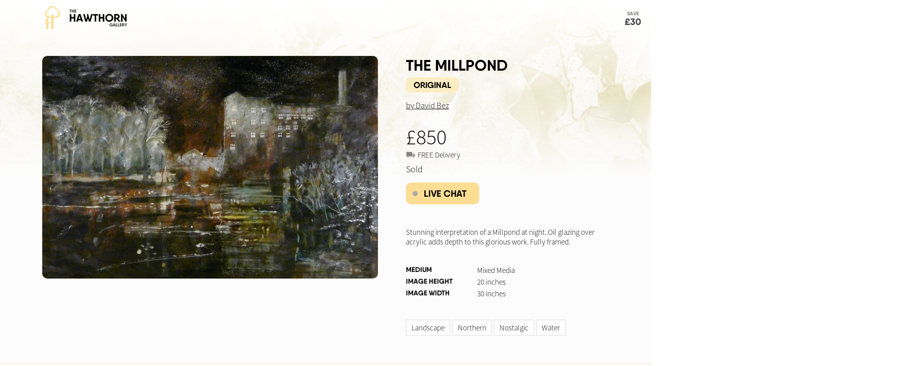

--- FILE ---
content_type: text/html; charset=UTF-8
request_url: https://thehawthorngallery.co.uk/david-bez/the-millpond
body_size: 50863
content:
<!DOCTYPE html><head><style id="minify" type="text/css">._u5{background-color:#fff;bottom:0;left:0;opacity:1;pointer-events:none;position:absolute;right:0;top:0;z-index:9998;transition:opacity .5s linear!important;-webkit-transition:opacity .5s linear!important}</style><script>gUrlArgs='/HawthornGallery/DefaultTranslator.php?version=13&lsversion=1&cssconfig=0&page=Main.html&subpage=/WebRetail/Pages/Shop/CreatorProducts.html&creator=71&app=def&product=978&creator=71';gShortUrlDir='';</script><script type="text/javascript">var _hC={cre:{$MZQ:["BILLIONSYMBOL","b"],_M2N:["CALENDAR_FRIDAY","Fri"],$M2N:["CALENDAR_MONDAY","Mon"],_M2j:["CALENDAR_SATURDAY","Sat"],$M2j:["CALENDAR_SUNDAY","Sun"],_M28:["CALENDAR_THURSDAY","Thu"],$M2i:["CALENDAR_TUESDAY","Tue"],_M2Y:["CALENDAR_WEDNESDAY","Wed"],$Mhh:["DATABASETYPE_MYSQL","MySQL"],_Mh6:["DATABASETYPE_SQLITE","SQLite"],
_Mhq:["DAY","Day"],$Mhq:["DAYAGO","@@DAYS@@ Day Ago"],_MhI:["DAYOFWEEKSHORT_FRI","Fri"],$MhI:["DAYOFWEEKSHORT_MON","Mon"],_Mh9:["DAYOFWEEKSHORT_SAT","Sat"],$Mh9:["DAYOFWEEKSHORT_SUN","Sun"],_MhX:["DAYOFWEEKSHORT_THU","Thu"],$MhX:["DAYOFWEEKSHORT_TUE","Tue"],_MhQ:["DAYOFWEEKSHORT_WED","Wed"],$MhQ:["DAYOFWEEK_FRI","Friday"],_Mhe:["DAYOFWEEK_MON","Monday"],
$Mhe:["DAYOFWEEK_SAT","Saturday"],_Mhu:["DAYOFWEEK_SUN","Sunday"],$Mhu:["DAYOFWEEK_THU","Thursday"],_MhW:["DAYOFWEEK_TUE","Tuesday"],$Mh5:["DAYOFWEEK_WED","Wednesday"],_Mhg:["DAYS","Days"],$Mhg:["DAYSAGO","@@DAYS@@ Days Ago"],_MyM:["HOUR","Hour"],$MyM:["HOURAGO","@@HOURS@@ Hour Ago"],$Mxa:["HOURS","Hours"],_MxN:["HOURSAGO","@@HOURS@@ Hours Ago"],$MxG:["INLINESELECTTEXT","--Select--"],_MxU:["INSTANCEEXPIREDMESSAGE","The life of this webApp has come to an end! Please contact Project Peach to discuss a resurrection..."],$MxZ:["INSTANCEREBOOTINGMESSAGE",
"We are rebooting our server and will be back with you in just a moment. Just hold on in there, no need to refresh..."],_Mx6:["INSTANCESHUTDOWNMESSAGE","This webApp has been shut down!"],_Mx9:["INTERNALLINKTEXT","Click Here"],$MSd:["LESSTHANMINAGO","Less Than a Minute Ago"],$MLW:["MILLIONSYMBOL","m"],_MLw:["MINUTE","Minute"],$MLv:["MINUTEAGO","@@MINUTES@@ Minute Ago"],$ML7:["MINUTES","Minutes"],$MLV:["MINUTESAGO","@@MINUTES@@ Minutes Ago"],_MLE:["MONTHLONG_APR","April"],_MHa:["MONTHLONG_AUG","August"],_MHN:["MONTHLONG_DEC","December"],$MHN:["MONTHLONG_FEB",
"February"],$MHj:["MONTHLONG_JAN","January"],_MH8:["MONTHLONG_JUL","July"],$MHY:["MONTHLONG_JUN","June"],_MHz:["MONTHLONG_MAR","March"],_MHS:["MONTHLONG_MAY","May"],$MHB:["MONTHLONG_NOV","November"],_MHn:["MONTHLONG_OCT","October"],$MHl:["MONTHLONG_SEP","September"],$MHc:["MONTHSHORT_APR","Apr"],$MHI:["MONTHSHORT_AUG","Aug"],$MHe:["MONTHSHORT_DEC","Dec"],$MHW:["MONTHSHORT_FEB",
"Feb"],$MH5:["MONTHSHORT_JAN","Jan"],_MHb:["MONTHSHORT_JUL","Jul"],$MHb:["MONTHSHORT_JUN","Jun"],_MHo:["MONTHSHORT_MAR","Mar"],$MHo:["MONTHSHORT_MAY","May"],_MHF:["MONTHSHORT_NOV","Nov"],$MHF:["MONTHSHORT_OCT","Oct"],_MH7:["MONTHSHORT_SEP","Sep"],_MYn:["NOTSET","Not Set"],$MYq:["OFF","Off"],_MY4:["OK","Ok"],_MY7:["ON","On"],_Mr2:["ORDINAL_SUFFIX_1",
"st"],$MtL:["ORDINAL_SUFFIX_2","nd"],_Myi:["ORDINAL_SUFFIX_3","rd"],_Myn:["ORDINAL_SUFFIX_4","th"],_Mym:["ORDINAL_SUFFIX_5","th"],_Myf:["ORDINAL_SUFFIX_6","th"],_My4:["ORDINAL_SUFFIX_7","th"],$Myp:["ORDINAL_SUFFIX_8","th"],_Mxt:["ORDINAL_SUFFIX_9","th"],_MrR:["ORDINAL_SUFFIX_10","th"],_Mrf:["ORDINAL_SUFFIX_11","th"],
$Mrw:["ORDINAL_SUFFIX_12","th"],_Mrv:["ORDINAL_SUFFIX_13","th"],_MrP:["ORDINAL_SUFFIX_14","th"],_MrV:["ORDINAL_SUFFIX_15","th"],_Mrp:["ORDINAL_SUFFIX_16","th"],$Mtr:["ORDINAL_SUFFIX_17","th"],$Mtt:["ORDINAL_SUFFIX_18","th"],_Mtn:["ORDINAL_SUFFIX_19","th"],$Mtc:["ORDINAL_SUFFIX_20","th"],_Mtw:["ORDINAL_SUFFIX_21","st"],
$Mtw:["ORDINAL_SUFFIX_22","nd"],$Mt4:["ORDINAL_SUFFIX_23","rd"],$Mtk:["ORDINAL_SUFFIX_24","th"],$MtP:["ORDINAL_SUFFIX_25","th"],_MtD:["ORDINAL_SUFFIX_26","th"],$Mtd:["ORDINAL_SUFFIX_27","th"],$MtE:["ORDINAL_SUFFIX_28","th"],$Myj:["ORDINAL_SUFFIX_29","th"],_Myx:["ORDINAL_SUFFIX_30","th"],$My3:["ORDINAL_SUFFIX_31","st"],
$MKa:["PASSWORDSTRENGTH_TOOSHORT","Min 6 Characters"],$MK8:["PASSWORDSTRENGTH_WEAK","Weak"],$Mxw:["PASSWORDSTRENGTH_AVERAGE","Weak"],_Mxv:["PASSWORDSTRENGTH_GOOD","Ok"],_MxD:["PASSWORDSTRENGTH_STRONG","Strong"],_MlO:["SEARCH","Search..."],_MUY:["SECOND","Second"],$MUY:["SECONDAGO","@@SECONDS@@ Second Ago"],_MUz:["SECONDS","Seconds"],$MUz:["SECONDSAGO","@@SECONDS@@ Seconds Ago"],$Mm7:["THOUSANDSYMBOL","k"],
$MmM:["TODAY","Today"],_MTa:["TOMORROW","Tomorrow"],$MCz:["UPDATINGSERVERMESSAGE","Go and grab a cuppa... We are updating our server and will be back with you in just a moment. Just hold on in there, no need to refresh..."],$M24:["YEAR","Year"],_M27:["YEARAGO","@@YEARS@@ Year Ago"],_M2P:["YEARS","Years"],$M2P:["YEARSAGO","@@YEARS@@ Years Ago"],$M2V:["YESTERDAY","Yesterday"]}};
</script><script type="text/javascript">_hC.cmn={$MTs:["ABOUTPAGE","About Page"],_MTd:["ACCEPTEDYOURFRIENDREQ","Accepted your friend request"],$MTd:["ACCESSDENIED","Access Denied"],_MTp:["ACTIONLOG_ABOUTPAGE","Visited About Page"],_MTE:["ACTIONLOG_BLOGFILE","Viewed File"],$MTM:["ACTIONLOG_BLOGPAGE","Viewed"],_MCa:["ACTIONLOG_BLOGSPAGE","Visited Blogs Page"],_MCS:["ACTIONLOG_DISCONNECT","Has Disconnected"],_MCn:["ACTIONLOG_FILE","Viewed File"],$MCn:["ACTIONLOG_HOMEPAGE","Visited Home Page"],
_MCL:["ACTIONLOG_LEFT","Has Left"],$MCL:["ACTIONLOG_LOGGEDIN","Logged In As"],_MCH:["ACTIONLOG_LOGGEDOUT","Logged Out, And Is Now "],$MCH:["ACTIONLOG_NEWSPAGE","Visited News Page"],_MCG:["ACTIONLOG_PASSWORDCHANGED","Password Changed"],_MCT:["ACTIONLOG_SIGNEDUP","Signed Up As"],_MCR:["ACTIONLOG_TESTIMONIALPAGE","Visited Testimonials Page"],$MCR:["ACTIONLOG_TRANSLATEPAGE","Visited Translations Page"],_MCh:["ACTIONLOG_WATCHEDYOUTUBEVIDEO","Watched YouTube Video"],
$MCh:["ACTIONURLTEXT_VOICECALL","Click Here To Call Me"],_MC6:["ACTIVEHTTPCONNECTIONS","HTTP Live Connections"],$MC6:["ACTIVEHTTPCONNECTIONSDESC","The Current Number Of Connections Using HTTP"],_MCc:["ACTIVEWSCONNECTIONS","WS Live Connections"],$MCc:["ACTIVEWSCONNECTIONSDESC","The Current Number Of Connections Using Websockets"],_MCq:["ADD","Add"],$MCI:["ADDAUTHORISEDIP","Add Authorised IP"],_MC5:["ADDEMAIL","Add Email"],$MC5:["ADDFRIENDSTOCHAT","Add Friends To The Conversation"],$MCf:["ADDLINK","Add Link"],_MCF:["ADDRESS",
"Address"],_MC0:["ADDTAGS","Add Tags"],$MC0:["ADDTESTIMONIAL","Add Testimonial"],_MCP:["ADMINOFFLINEMESSAGE","Sorry, all administrators are currently offline. Please leave your message and email address here and we will get back to you as soon as we can. Thankyou."],$MCP:["ADMINPANEL","Admin Panel"],_MCV:["ADMINPANELDATABASE","Database"],$MCV:["ADMINPANELOTHER","Other"],$MCD:["ADMINPANELSOCIALANDUSERS","Social & Users"],_MC1:["ADMINPANELSYSTEMANDCONFIG","System & Config"],$MC1:["ADMINQUERYNORESULTS","No Results"],_MCs:["ADMINQUERYNOTSELECTSQL",
"Only SELECT operations can be run"],$MCs:["ADMINQUERYSQLERROR","SQL Syntax Error"],_MCd:["ADMINQUERYSUCCESS","Query Executed Successfully"],$MCd:["ADMINTOOLS","Admin Tools"],_MCO:["ALERTAPPEXPIRED","Any Moment"],$MCO:["ALERTAPPEXPIRESUB","Contact Project Peach To Extend"],_MCE:["ALERTAPPEXPIRETITLE","WebApp Expires In..."],$MZN:["ALMOSTDONE","Almost Done"],$MZj:["ALPHANUMONLY","A-Z and 0-9 only"],$MZ8:["ALPHAONLY","A-Z only"],$MZi:["ALREADYHAVEANACCOUNT","Already have an account?"],_MZt:["AND",
"and"],$MZt:["ANONYMOUS","Anonymous"],_MZx:["APPROVEIP","Approve @@IP@@"],_MZK:["ATTEMPTS","Attempts"],_MZC:["AUTHORISEDIPADD","Authorise An IP Address"],$MZC:["AUTOSLIDE","Auto Slide"],_MZZ:["AUTOTWEETER","Auto Tweeter"],_MZ2:["AUTOTWEETERDESC","Configure Tweets, HashTags, Etc"],$MZ2:["AUTOTWEETERSYNCAUTH","Authenticated"],$MZh:["AUTOTWEETERSYNCAUTHDESC","Auto-Tweeting is active"],_MZ6:["AUTOTWEETERSYNCNOTAUTH","Not Authenticated"],$MZ6:["AUTOTWEETERSYNCNOTAUTHDESC","Please check your configuration in the &#39;Social&#39; menu"],
$MZq:["BACKTOCHAT","Back to Chat"],_MZe:["BLOCKED","Blocked"],$MZe:["BLOCKEDLOGIN","Blocked Login"],_MZu:["BLOG","Blog"],$MZu:["BLOGADD","Create New Blog"],$MZW:["BLOGALLOWCOMMENTS","Allow Comments"],_MZ5:["BLOGAUTHOR","Author"],$MZ5:["BLOGCOMMENTS","Comments"],_MZg:["BLOGDATATYPE_HEADER","Header Text"],$MZg:["BLOGDATATYPE_HTML","Html"],$MZA:["BLOGDATATYPE_IMAGE","Image"],$MZb:["BLOGDATATYPE_TEXT","Text"],
_MZo:["BLOGDATATYPE_VIDEO","Video"],$MZo:["BLOGDEFAULTDESC","Enter a description about your blog"],_MZf:["BLOGDEFAULTTEXT","Right click to edit your blog content..."],$MZf:["BLOGDEFAULTTITLE","Blog Title"],_MZw:["BLOGDELETECONFIRM","Are you really sure you want to delete this blog?"],$MZv:["BLOGEDITDATA","Edit Blog Content..."],_MZ4:["BLOGEDITINFO","Edit Blog Information..."],_MZF:["BLOGGERSELECT","Select Blogger"],$MZF:["BLOGNEWSPOST","Blog Comments"],_MZ7:["BLOGSEARCHWORDS","Search Words (Space Separated)"],$MZ7:["BLOGSELECT","Select Blog"],_MZ0:["BLOGSHOW",
"Show"],_MZk:["BLOGTYPE","Blog Type"],$MZk:["BLOGTYPEADD","New Blog Type"],_MZP:["BLOGTYPEADDTITLE","New Blog Type"],$MZP:["BLOGTYPEEDITTITLE","Edit Blog Type"],_MZV:["BLOGTYPENAMEEXISTS","Name Exists"],$MZV:["BLOGTYPEORDERALPHABETIC","Alphabetic"],_MZD:["BLOGTYPEORDERDATE","Date"],$MZD:["BLOGTYPEORDERING","Sort Type"],_MZd:["BLOGTYPES","Blog Types"],$MZd:["BLOGTYPESDESC","Setup Blogging Pages And Styles"],$MZp:["BLOGTYPESEARCH",
"Search"],_MZO:["BLOGTYPESTYLE","Style"],$MZO:["BLOGTYPETIMELINE","Use Timeline"],$MZE:["BLOGTYPE_BLOGPAGE","Blog Page"],_MZM:["BLOGTYPE_FILE","File"],$MZM:["BLOGVIDEOITEM","Video: &#39;@@URL@@&#39;"],_M2a:["BROWSER","Browser"],$M2a:["BUTTONTEXT","Button Text"],$M2J:["CALLER","Call"],_M2t:["CALLERS","Calls"],$M2t:["CALLING","Calling"],_M2y:["CALLINVITENOTE","Invited to call by @@USER@@"],$M2x:["CALLMUTE","Mute Microphone"],_M2K:["CALLS",
"Calls"],$M2K:["CALLSTATEAVAILABLE","Call Us"],_M2S:["CALLSTATEAVAILABLESUB","We&#39;re ready to take your call"],$M2S:["CALLSTATECALLING","Calling..."],_M2B:["CALLSTATECALLINGSUB","Please wait until somebody is available to chat. You can close this pop up and continue browsing the site while you wait..."],$M23:["CALLSTATEINITIALISING","Initialising..."],_M2n:["CALLSTATEINITIALISINGSUB","Please wait while we initialise your microphone/webcam..."],$M2n:["CALLSTATEUNAVAILABLE","Sorry"],_M2L:["CALLSTATEUNAVAILABLESUB","There is nobody available to take you call at the moment"],$M2L:["CALLUNMUTE","Unmute Microphone"],
_M2H:["CANCEL","Cancel"],_M2b:["CHANGEDYOURUSERTYPETO","Changed your user type to"],$M2b:["CHANGEPASSWORD","Change Password"],$M2o:["CHAT","Chat"],_M2f:["CHATWITHANADMIN","Chat To Us"],_M2M:["CLEANUPTWITTERLOGERRORS","Clear Errors"],_MRN:["CLEAROFFLINEUSERS","Clear offline users"],_MRi:["CLICKHERETOLOGIN","Click here to login"],$MRi:["CLICKHERETOSIGNUP","Click here to sign up"],_MRY:["CLICKSOUND","Click Sound"],_MRz:["CLIPBOARDCOPIED","Press CTRL+V to paste "],
$MRz:["CLOSED","Closed"],_MRJ:["CLOSEDFORLUNCH","Closed For Lunch"],_MRt:["CLOSETIME","Close Time"],$MRL:["COLOUR","Colour"],$MRl:["COMPLETE","Complete"],_MRC:["CONFIGURATION","Configuration"],$MRZ:["CONFIRMDELETE","Confirm Delete"],_MRc:["CONNECTIONS","Connections"],$MRc:["CONNECTIONSDESC","Websocket / HTTP Connections Statistics"],$MRq:["CONNECTIONSPEAK","Connections Peak"],_MRI:["CONNECTIONSPEAKDESC","The Peak Number Of All Connections"],$MRI:["CONNECTIONSPEAKHTTP","HTTP Connections Peak"],_MR9:["CONNECTIONSPEAKHTTPDESC",
"The Peak Number Of HTTP Connections"],$MR9:["CONNECTIONSPEAKWS","WS Connections Peak"],_MRX:["CONNECTIONSPEAKWSDESC","The Peak Number Of Websocket Connections"],_MRe:["CONVERSATION","Conversation"],$MRe:["CONVERSATIONS","Conversations"],_MRu:["COOKIESINFO","No not the kind you dunk in a cup of tea...<br/><br/>We use cookies (or local storage) to ensure that we give you the best experience on our website. In simple terms we are storing tiny amounts to remember such things as logins, preferences, etc to save you having to repetitively enter this information.<br/><br/>If you would prefer us not to do this you can easily opt out!"],$MRu:["COOKIESMAIN","Cookies"],_MRW:["COOKIESOPTOUT","Opt Out"],$MRW:["COOKIESSUB","We&#39;re Using Them!"],_MR5:["COPYTEXT","Copy Text"],_MRo:["CREATE","Create"],_MRv:["CREATEMESSAGE","New Conversation"],$MR7:["CREATEUSER",
"Create User"],$MRD:["CURRENTPASSWORD","Current Password"],_MR1:["CUSTOMCONTENTACTION_ABOUT","About"],$MRs:["CUSTOMCONTENTACTION_BLOG","Blog"],_MRd:["CUSTOMCONTENTACTION_BLOGS","Blogs"],$MRd:["CUSTOMCONTENTACTION_CHAT","Chat"],_MRp:["CUSTOMCONTENTACTION_CLIPBOARDCOPY","Copy to Clipboard"],$MRE:["CUSTOMCONTENTACTION_EXTERNALURL","External Url"],_MRM:["CUSTOMCONTENTACTION_FILE",
"View/Download File"],$MRM:["CUSTOMCONTENTACTION_HOME","Home"],_Mha:["CUSTOMCONTENTACTION_NEWS","News"],$Mhj:["CUSTOMCONTENTACTION_NOACTION","No Action"],$MhY:["CUSTOMCONTENTACTION_SEARCH","Search"],_Mhz:["CUSTOMCONTENTACTION_SETTINGS","Settings"],$MhJ:["CUSTOMCONTENTACTION_TERMS","Terms & Conditions"],_Mhr:["CUSTOMCONTENTACTION_TESTIMONIALS","Testimonials"],
$Mhr:["CUSTOMCONTENTACTION_VOICECALL","Voice Call"],_Mht:["CUSTOMCONTENTACTION_YOUTUBE","YouTube Video"],$MhZ:["DAILY","Daily"],_Mh2:["DATABASE","Database"],$Mh2:["DATABASECONFIG","Database Config"],_MhR:["DATABASECONFIGDESC","The Configuration Of The Database"],$MhR:["DATABASEDESC","Run Queries On The Server Database"],_Mhh:["DATABASEQUERYRESULTS","Query Results"],$Mh6:["DATALOGGED","Suspicious Data Logged"],_Mhc:["DATALOGGEDCLICKHERE","Click here to see more information"],$Mhc:["DATE",
"Date"],_MhA:["DBBACKUPFAILTEXT","The daily backup of the database could not be created."],$MYi:["DBBACKUPFAILTITLE","Backup Failed"],$MYY:["DBCONFIGBUSYTIMEOUT","Busy Timeout"],_MYz:["DBCONFIGBUSYTIMEOUTDESC","The Maximum Query Wait Time In Milliseconds"],$MYt:["DBCONFIGPOOLSIZE","Database Pool Size"],_MYy:["DBCONFIGPOOLSIZEDESC","The Number Of Database Connections"],$MY3:["DBCONFIGSPEEDWARNMS","Slow Sql Warn Speed"],_MYU:["DBCONFIGSPEEDWARNMSDESC","Max Query Time In Milliseconds Before Warning"],_MYm:["DBERRORLOGGING","Syntax Error Messages"],$MYm:["DBERRORLOGGINGDESC",
"Whether to send mechanics SQL error notification messages"],$MYR:["DEFAULT","Default"],$MY5:["DELETEAUTHORISEDIPTEXT","Are you sure you want to prevent users from logging in via this IP address?"],$MYb:["DELETEBLOGTYPETEXT","Are you sure you want to remove this blog type?"],_MYO:["DELETEFRIEND","End Friendship"],_Mz8:["DELETEOPENINGHOURSEXCEPTIONTEXT","Are you sure you want to remove this exception from the standard opening hours?"],$Mz1:["DELETETESTIMONIALTEXT","Are you sure you want to remove this testimonial?"],_Mzs:["DELETETEXTMESSAGETEXT","Are you sure you want to remove this text message?"],$Mzs:["DELETETWITTERITEMTEXT","Deleting this will prevent it from being tweeted!<br/>Are you sure you want to delete?"],_MzM:["DESCRIPTION","Description"],
$MJa:["DESKTOP","Desktop"],$MJN:["DEVICE","Device"],$MJj:["DISABLETWITTERLOGGING","Stop Logging"],_MJ8:["DISCONNECTED","Disconnected"],$MJ8:["DISCONNECTS","Disconnects"],_MJi:["DISCONNECTTIME","Disconnect Time"],$MJi:["DISCONNECTTIMEDESC","The Time In Seconds To Keep a Connection Alive For Once Disconnected"],$MJD:["DISPLAYNAME","Display Name"],_MJs:["DONE","Done"],_MJd:["DONTHAVEANACCOUNT","Don&#39;t have an account?"],_Mrj:["DUPLICATELOGOUTMAIN","Logged Out"],$Mrj:["DUPLICATELOGOUTSUB","You have logged in on another device"],
_Mr8:["DURATION","Duration"],$Mri:["EDIT","Edit"],_MrY:["EDITACCOUNT","Edit Profile"],$MrB:["EDITCUSTOMCONTENTBKGIMAGE","Edit Image..."],_Mrn:["EDITCUSTOMCONTENTBUTTON","Edit Button..."],$MrH:["EDITCUSTOMCONTENTBUTTONS","Edit Content..."],_MrG:["EDITCUSTOMCONTENTIMAGE","Edit Image..."],_Mrl:["EDITCUSTOMCONTENTIMAGES","Edit Images..."],_MrT:["EDITCUSTOMCONTENTIMAGESLIDER","Edit Slides..."],$MrC:["EDITCUSTOMCONTENTINLINEVIDEO",
"Edit Video..."],_MrZ:["EDITCUSTOMCONTENTMAP","Edit Location..."],$MrZ:["EDITCUSTOMCONTENTTEXT","Edit &#39;@@TEXT@@&#39;..."],_Mr6:["EDITCUSTOMCONTENTTITLE","Edit Content"],_Mrq:["EDITOPENINGHOURS","Edit Opening Hours..."],$MrI:["EDITSTORELOCATION","Edit Store Location..."],_Mr9:["EDITTRANSLATION","Edit Literal"],$Mr9:["EDITUSER","Edit User"],_MrX:["EMAIL","Email"],$MrX:["EMAILALERT","Email Alerts"],_MrQ:["EMAILDRAFT","Draft Email"],$MrQ:["EMAILDRAFTSUBJECTNONE",
"Untitled"],_Mre:["EMAILDRAFTTONONE","Nobody"],$MrW:["EMAILING","Emailing"],$Mr5:["EMAILINGAPIKEY","SendGrid API Key"],_Mrg:["EMAILINGAPIKEYDESC","The Generated API Key From Your SendGrid Account"],$MrA:["EMAILINGBCC","Admin Emails"],_Mrb:["EMAILINGBCCDESC","Copy These Users In On Any Email Sent ( Without Showing Recipient )"],$Mrb:["EMAILINGDESC","Outgoing Email Settings"],$Mrf:["EMAILINGFROM","From"],_Mr4:["EMAILINGFROMDESC","Optional Descriptive Name Of The Sender"],_MrF:["EMAILINGUSERNAME","Email"],$Mr7:["EMAILINGUSERNAMEDESC",
"Your Email Address"],$Mr0:["EMAILMESSAGE","Message"],$Mrk:["EMAILORMESSAGE","Email / Message"],$MrP:["EMAILSENDFAILED","Failed To Send Email"],$MrV:["EMAILSUBJECT","Subject"],$MrD:["EMAILTO","To"],$Mrs:["EMAILTYPESTANDARD","Standard"],$Mrd:["EMAIL_FORGOTTENPASSWORD","Here is your forgotten password"],$Mrp:["EMAIL_NOTIFYALERT","There has been some activity you may want to check out while you&#39;ve been away..."],_MrO:["EMAIL_NOTIFYALERTCLICKHERE","Click here to login and see what it is"],_Mti:["EMAIL_NOTIFYALERTTITLE","Unseen Notifications"],
$MtK:["ENABLED","Enabled"],_MtS:["ENABLETWITTERLOGGING","Start Logging"],_MtB:["ENDCALL","End Call"],_MtU:["ENTERAVALUE","Enter a value"],_Mtm:["ENTERSQLQUERY","Enter SQL Query..."],$Mtm:["ESENDEXAPIKEY","Esendex Account"],_MtT:["ESENDEXAPIKEYDESC","The Esendex Account Number For Text Messaging"],_MtZ:["ESENDEXPASSWORD","Esendex Password"],$MtR:["ESENDEXPASSWORDDESC","Your Esendex Login Password"],$Mt6:["ESENDEXUSERNAME","Esendex Username"],_Mtq:["ESENDEXUSERNAMEDESC","Your Esendex Login Username"],$Mt5:["EXEBUILDTIME",
"WebApp Build Time"],_Mtg:["EXEBUILDTIMEDESC","The Time This WebApp Version Was Built"],_Mtb:["EXERUNTIME","WebApp Run Time"],$Mtb:["EXERUNTIMEDESC","The Time This WebApp Was Started"],_Mtv:["FALLBACKIMAGE","Fallback Image"],_MtF:["FASTSMSAPIKEY","FastSMS Api Key"],$MtF:["FASTSMSAPIKEYDESC","The API Key To Use FastSMS Text Messaging"],$Mt7:["FAVOURITE","Favourite"],$Mt0:["FILEDESC","Description"],_MtP:["FILEUPLOADPROGRESS","Uploading @@PROGRESS@@..."],_MtV:["FILEUPLOADSAVING","Saving File..."],$MtV:["FILEURL","File Url"],$Myn:["FINDFRIENDS",
"Add Friends"],_MyL:["FIRSTNAME","First Name"],$MyL:["FOLLOW","Follow"],$MyH:["FORGOTIT","Forgot It?"],_MyG:["FORGOTPASSWORDEMAILNOTSENT","Oops! We don&#39;t know your email address, We can&#39;t send you a new password! Contact an Admin"],$MyG:["FORGOTPASSWORDEMAILSENT","Go check your email!"],_MyU:["FORGOTTENPASSWORD","Forgotten Password"],$MyA:["FREQUENCY","Frequency"],$Myo:["FRIENDREQUESTS","Friend Requests"],_Myv:["FRIENDS","Friends"],$Myv:["FRIENDSHIPDELETE","Confirm End Of Friendship"],_MyF:["FRIENDSHIPKEEP","Stay Friends"],
_Myk:["GOOGLEAPIKEY","Google Api Key"],$Myk:["GOOGLEAPIKEYDESC","The API Key To Access Google Utilities"],_My1:["GUEST","Guest"],$My1:["HASBEENADDEDTOTHECONVO","has been added to the conversation"],_Mys:["HASHTAG","Hash Tag"],$Mys:["HASHTAGS","Hash Tags"],_Myd:["HASHTAGSDESC","The Hash Tags To Append To Tweets"],_Myp:["HASLEFTTHECONVO","Has left the conversation"],$MyO:["HASSIGNEDIN","Signed In"],_MyE:["HELLO","Hello"],$Mxj:["HTML","Html"],_Mx8:["HTMLEDITOR","Html Editor"],$Mx8:["IMAGE","Image"],$Mxi:["IMAGEUPLOADFAILED",
"Image Upload Failed"],_MxY:["IMAGEUPLOADSELECT","Select An Image"],$MxY:["IMAGEUPLOADZOOMIN","Zoom In"],_Mxz:["IMAGEUPLOADZOOMOUT","Zoom Out"],_Mxr:["INBOX","Inbox"],_Mxn:["INCORRECT","Incorrect"],_Mxc:["INTERACTIVE","Interactive"],$Mxc:["INTERNALERROR","Internal Error"],_Mxq:["INTERNALERRORCLICKHERE","Click here to see the error"],_MKt:["INVALID","Invalid"],_MKS:["INVALIDDATE","Invalid Date"],$MKc:["INVALIDEMAIL","Invalid email"],_MKF:["INVALIDIP",
"Invalid IP Address"],_MK7:["INVALIDIPEXPLANATION","Please contact an administrator, You are not authorised to login via this IP address"],$MK7:["INVALIDLATITUDE","Invalid Latitude"],_MK0:["INVALIDLONGITUDE","Invalid Longitude"],_MKk:["INVALIDPERCENTAGE","0-100 Only"],_MKV:["INVALIDSHORTCUTLINK","a-z, 0-9 and - only"],$MKV:["INVALIDTIME","Invalid Time"],_MKD:["INVALIDWSMSGPARAMS","Invalid Message Format"],$MKD:["INVALIDWSMSGPARAMSINFO","Invalid message parameters were received..."],_MSe:["IPADDRESS","IP Address"],$MSe:["IPSECURITY","IP Security"],
_MSu:["IPSECURITYDESC","Restrict Access To Particular IP Addresses"],$MSu:["ISOFFLINE","is offline"],$MSW:["ISONLINE","is online"],_MSb:["JSBUILDTIME","JS Build Time"],$MSb:["JSBUILDTIMEDESC","The Time The Javascript Was Minified"],_MSo:["JSWIDGETCONTACTFORM_CONTACT","Enter Email Address/Telephone Number"],$MSo:["JSWIDGETCONTACTFORM_MESSAGE","Your Message"],_MSf:["JSWIDGETCONTACTFORM_SEND","Send"],$MSf:["JSWIDGETCONTACTFORM_SUCCESS","Thanks for your message"],_MSw:["JSWIDGETOPENTIME_CLOSED",
"Closed"],$MSw:["JSWIDGETOPENTIME_OPENNEXT","Opens @@DAY@@at @@TIME@@"],_MSv:["JSWIDGETOPENTIME_OPENNOW","Open until @@TIME@@"],_MS7:["KICKEDOFFMESSAGE","You got the boot!<br/>Click to connect back up..."],$MSD:["LATITUDE","Latitude"],$MSs:["LEAVECONVERSATION","Leave Conversation"],$MSO:["LINE","Line"],$MSE:["LINKURL","Link Url"],_MBi:["LIVEUSER","@@COUNT@@ Live User"],$MBY:["LIVEUSERS","@@COUNT@@ Live Users"],_MBz:["LOADEARLIERMESSAGES","See Earlier Messages"],$MBx:["LOADNEWERREPLIES","See New Comments (@@COUNT@@)..."],
_MBK:["LOADOLDERREPLIES","See Older Comments (@@COUNT@@)..."],$MBK:["LOGIN","Log In"],$MBS:["LOGININFO","Login Information"],$MBB:["LONGITUDE","Longitude"],_MBm:["LUNCHENDTIME","Lunch End Time"],$MBm:["LUNCHSTARTTIME","Lunch Start Time"],_M3Y:["MAINMENU","Main Menu"],_M3C:["MANUALWEBAPPREBOOT","Manual WebApp Reboot"],$M32:["MANUALWEBAPPREBOOTINFO","The WebApp was manually rebooted via the admin panel."],_M3c:["MAPZOOM","Zoom"],_M3I:["MAPZOOMLOWER","Out"],_M3F:["MAPZOOMUPPER","In"],_M3s:["MAXCONNECTIONS",
"Max Connections"],$M3s:["MAXCONNECTIONSDESC","The Max Number Of Connections Allowed"],_M3d:["MAXTHREADPOOLSIZE","Maximum 500"],_MnJ:["MEMORYFREE","Memory Free"],$Mnr:["MEMORYFREEDESC","The Remaining Available RAM"],_Mnn:["MEMORYSNAPSHOT","Take Memory Snapshot"],_MnU:["MEMORYTOTAL","Memory Total"],$MnU:["MEMORYTOTALDESC","The Total RAM"],$Mnu:["MEMORYUSAGE","Memory Usage"],$MnW:["MEMORYUSAGEDESC","The Percentage Of RAM In Use"],_Mnw:["MENUANDSEARCH","Menu & Search"],_MYi:["MESSAGE","Message"],$Mnk:["MESSAGEDRAFT",
"Draft"],$MnV:["MESSAGEGUESTINFOEMAIL","Email"],_Mnd:["MESSAGEGUESTINFOEXTRA","Info"],$MnO:["MESSAGEGUESTINFONAME","Name"],_MnE:["MESSAGEMENUADDFRIENDS","Add Friends"],_MLa:["MESSAGEMENUSENDCALLLINK","Send a Call Link"],$MLK:["MESSAGEPARTICIPANTS","Message Participants"],$MLB:["MESSAGEPARTICIPANTSNONE","Nobody"],_ML3:["MESSAGES","Messages"],$MLl:["MESSAGESSTARTCHAT","Start Chatting"],
_MLU:["MESSAGESWHOAREYOU","Live Chat"],_MLm:["MESSAGESWHOSKIP","Prefer to chat anonymously?"],$ML2:["MESSAGESWHOSKIPCLICK","Click here"],_MLW:["MIDDLENAMES","Middle names"],_MLg:["MINS","mins"],_MLA:["MINTHREADPOOLSIZE","Minimum 20"],_ML1:["MISCELLANEOUS","Miscellaneous"],$MLs:["MISCELLANEOUSDESC","Other Api Keys, Settings And Options"],_MLd:["MOBILE","Mobile"],_MHR:["MONTHLY","Monthly"],$MH0:["MOVEDOWN","More Down"],$MHp:["MOVEUP","More Up"],$MHE:["MSGBLOCKEDLOGIN",
"An attempt to login to your account was blocked!"],$MGz:["NAME","Name"],_MGS:["NEWPASSWORD","New Password"],$MGh:["NEWSEOINFOTITLE","New Page"],_MG6:["NEWSFEED","Newsfeed"],$MG6:["NEWSFEEDLOADNEWER","See New Posts..."],_MGc:["NO","No"],$MGe:["NONE","None"],$MGu:["NONEFOUND","None Found"],$MG5:["NOPARTICIPANTSADDED","No Participants"],$MGb:["NORESULTS_ACTIONLOGS","No Actions"],_MGo:["NORESULTS_ALERTS","No Tasks"],_MGv:["NORESULTS_AUTHORISEDIPS","No IP Restrictions"],
$MG4:["NORESULTS_BLOGGERS","No Bloggers"],$MGF:["NORESULTS_BLOGTYPES","No Blog Types"],$MGs:["NORESULTS_MSGADDFRIENDS","No Friends Available"],_Mlj:["NORESULTS_SEARCHMENU","Nothing Found"],_MlY:["NORESULTS_TEXTMESSAGES","No Text Messages"],$MlY:["NORESULTS_TWITTERATOMS","No Tweets Exist"],$Mlz:["NORESULTS_TWITTERHASHTAGS","No Hash Tags Exist"],_MlJ:["NORESULTS_TWITTERLOGERRORS","No Logged Errors"],$MlJ:["NORESULTS_TWITTERLOGS",
"No Logged Information"],$Mlt:["NORESULTS_USERS","No Users Exist"],_Mly:["NORESULTS_VOICECALLS","No Calls"],_MYt:["NOTEXT","No Text"],$MYL:["NOTSTARTED","Not Started"],$MYU:["NOVOICECALLHEADER","Sorry"],_MYT:["NOVOICECALLTEXT","Your browser does not support voice calling. Please upgrade to a modern browser or the latest version if you wish to use this."],$MY6:["NOWSCONNECTIONMESSAGE","Uh Oh! It appears you&#39;re not connected to the internet!"],_MYq:["NUMERICONLY","Numeric Only"],$MYe:["OFFLINE","Offline"],_MYp:["ONLINE","Online"],_MzH:["ONLINESTATE","State"],$Mz4:["OPEN",
"Open"],$MzF:["OPENINGHOURS","Opening Hours"],$Mz7:["OPENINGHOURSEXCEPTION","Yearly Exception"],_MzP:["OPENINGHOURSEXCEPTIONEXISTS","Exception Exists"],$MzV:["OPENINGHOURSONEOFF","One Time Exception"],_MzD:["OPENINGHOURS_ADDEXCEPTION","Add Yearly Exception"],$MJY:["OPENINGHOURS_ADDONEOFF","Add One Time Exception"],$MJT:["OPENINGHOURS_EXCEPTIONS","Exceptions"],_MJC:["OPENINGHOURS_NORMAL","Opening Hours"],_MJq:["OPENINGHOURS_ONEOFFS",
"One Offs"],_MJ9:["OPENINGHOURS_TIL","til"],_MJX:["OPENTIME","Open Time"],$MxL:["OTHERS","others"],_MxT:["OVERCAPACITY","Over Capacity"],$MxT:["OVERCAPACITYEXPLANATION","Sorry! We currently have more users than we can cope with. You can either wait until a space becomes available or come back later. We will be upgrading our servers to cope with this soon!"],$Mxf:["PASSWORD","Password"],_Mxw:["PASSWORDCHANGED","Password Changed"],_MSH:["PEEKPASSWORD","Peek Password"],$MSH:["PHOTOBOOTH","Photobooth"],_MSG:["PINGINTERVAL","Ping Interval"],_MSl:["PINGINTERVALDESC","The Maximum Time In Seconds Between Client/Server Communications"],$MSZ:["POPUPERRORHEADER",
"Whoops!"],$M3K:["POSTTOEVERYONE","Post to Everybody"],$M3B:["POSTTOFRIENDS","Post to Friends Only"],$M3I:["PREDEFINEDSMS","Predefined SMS"],_MnN:["PROCESSCPUUSAGE","WebApp CPU Usage"],$Mnj:["PROCESSCPUUSAGEDESC","The CPU Of The WebApp"],$MnL:["PROCESSMEMORYUSAGE","WebApp Memory Usage"],$Mnl:["PROCESSMEMORYUSAGEDESC","The Memory Usage Of The WebApp"],$MGg:["QUEUEPOSITION","Queue Position"],_Ml8:["QUICKSEARCH_ADMINPANEL","Admin Panel"],$Mzn:["QUICKSEARCH_APPEAROFFLINE",
"Appear Offline"],$MrN:["QUICKSEARCH_APPEARONLINE","Go Online"],$Myf:["QUICKSEARCH_CHANGEPASSWORD","Change Password"],_M3D:["QUICKSEARCH_EDITACCOUNT","Edit Profile"],_MlG:["QUICKSEARCH_ENABLEEDITINGOFF","Disable Editing"],$MlG:["QUICKSEARCH_ENABLEEDITINGON","Enable Editing"],_Mll:["QUICKSEARCH_FORCEREFRESH","Page Refresh"],$MlU:["QUICKSEARCH_IPLOOKUP","Ip Lookup"],_Mlm:["QUICKSEARCH_KICKOFF",
"Kick Off"],$MlT:["QUICKSEARCH_LOGOUT","Log Out"],$MlZ:["QUICKSEARCH_SCREENSHOT","Take Screenshot"],_Ml2:["QUICKSEARCH_SELFSTYLING","WebApp Styling"],$Ml2:["QUICKSEARCH_SENDEMAIL","Send Email"],_MlR:["QUICKSEARCH_SENDSMS","Send SMS"],$MlR:["QUICKSEARCH_SEOMANAGER","SEO Manager"],_Mlh:["QUICKSEARCH_SITEMAP","Site Map"],$Mlh:["QUICKSEARCH_SPYCHAT","Chat"],_Ml6:["QUICKSEARCH_TRANSLATE",
"Literal Editor"],$Ml6:["QUICKSEARCH_VOICECALLING","Voice Calling"],_Mlc:["QUICKSEARCH_WEBSTATS","Web Stats"],$Mlc:["READMORE","Read More"],_Mlq:["RECEIVEDELAY","Receive Delay"],$Mlq:["RECEIVEDELAYDESC","The Time Between Server Receive Calls"],_MlI:["RECEIVEDELAYPEAK","Receive Delay Peak"],$MlI:["RECEIVEDELAYPEAKDESC","The Peak Time Between Server Receive Calls"],_Mle:["RECORDNUMBER","Rec No."],$Mle:["RECORDS","Records"],_Mlu:["REFRESHES","Refreshes"],_Ml5:["REMAININGSMSCREDIT",
"@@CREDIT@@ Credit Remaining"],$Ml5:["REMAININGSMSCREDITS","@@CREDIT@@ Credits Remaining"],$Mlg:["REMOVE","Remove"],_Ml4:["RESETSTATS","Reset Stats"],_Ml7:["RESTARTERROR","WebApp Restarted"],$Ml7:["RESTARTERRORINFO","The WebApp process stopped communicating with the AIM and has been rebooted."],_Mlk:["RESTOREDEFAULTTRANSLATION","Restore Default Literal"],$Mlk:["RESTORETRANSLATIONTEXT","Are you sure you want to restore this literal back to it&#39;s original value?"],_Ml1:["RETURNTOCALL","Return to Call"],$Ml1:["ROTATELEFT","Rotate Left"],_Mls:["ROTATERIGHT","Rotate Right"],$Mls:["RUN","Run"],
_Mld:["SAVE","Save"],$Mlp:["SAYSOMETHING","Say something..."],_MUN:["SEARCHFRIENDS","Search Friends..."],_MUj:["SEARCHMESSAGES","Search..."],$MUt:["SELECTANABOUTPAGE","Select An About Page"],_MUy:["SELECTANIMAGE","Please Select An Image"],$MUS:["SELECTIMAGE","Select Image"],_MUL:["SEND","Send"],$MUH:["SENDEMAIL","Send An Email"],_MUG:["SENDSMS","Send SMS"],_MUl:["SEOINFODESCTAG","Description"],$MUl:["SEOINFODISCLAIMER","Please note it may take a few weeks for search engines to update their system with your changes"],_MUU:["SEOINFOSHORTCUTLINK",
"Short URL"],$MUU:["SEOINFOTAG","Preview"],$MHG:["SEOINFOTITLE","Edit SEO Information"],_MUm:["SEOINFOTITLETAG","Title"],$MUm:["SEOMANAGER","SEO Manager"],$MUT:["SEOPAGE_PAGEDISPLAY","&#39;@@PAGE@@&#39; Page"],$MUC:["SETBACKGROUNDCOLOUR","Set Background Colour"],_MUZ:["SETFOCUSPOINT","Set Focus Point"],$MU2:["SETTINGS","Settings"],_MU2:["SETTIMEZONEVIASTORELOCATION","Set Timezone Via The Store Location"],_MUR:["SETUPIMAGE","Setup Image"],_MU6:["SETUSERIMAGE",
"Set Profile Picture"],_MUq:["SHORTCUTLINKEXISTS","Short URL Must Be Unique"],$MUX:["SIGNUP","Sign Up"],_MUQ:["SIGNUPLOGIN","Sign Up / Login"],$MUQ:["SITEMAP","Site Map"],$MUe:["SITEMAPHEADER_ABOUT","Custom Pages"],_MUu:["SITEMAPHEADER_BLOGTYPES","Blog Pages"],$MUA:["SITEMAP_NEWS","News"],_MUo:["SITEMAP_TESTIMONIALS","Testimonials"],$MUo:["SIZE","Size"],_MUf:["SLIDES","Slides"],$MU7:["SLIDETIME","Slide Time"],_MU0:["SMSFROM","From"],
$MU0:["SMSFROMDEFAULT","SMS From Name"],_MUk:["SMSFROMDEFAULTDESC","The Default Name To Show As The SMS Sender"],$MUV:["SMSMESSAGE","Message"],_MUD:["SMSPROVIDER","SMS Provider"],_MUs:["SMSPROVIDERDESC","The SMS Provider To Use To Send Text Messages"],$MUs:["SMSPROVIDER_ESENDEX","Esendex"],$MUd:["SMSPROVIDER_FASTSMS","Fast SMS"],$MUp:["SMSPROVIDER_NONE","None"],_MUE:["SMSSENDFAILED","Failed to Send SMS"],_MUM:["SMSTO","To"],_Mma:["SOCIALMEDIA","Social Media"],$Mma:["SOCIALMEDIADESC",
"Twitter Configuration"],$MmN:["SOFTALERTAPPEXPIRETITLE","WebApp Expires..."],$Mmi:["STARTCONVERSATION","Start Conversation"],$Mmz:["STATICSITEMESSAGE","Static Site Message"],_MmJ:["STATSFROM","Stats from"],$Mmr:["STORELOCATION","Where Are You?"],$Mmt:["STORETIMEZONE","Store Time Zone"],_Mmy:["STREETVIEW","Street View"],_MmZ:["SUBTEXT","Sub Text"],$MmZ:["SURNAME","Surname"],_Mm2:["SWITCHTOCONTAINEDIMAGE","Switch to contain the image"],$Mm2:["SWITCHTOCOVEREDIMAGE","Switch to cover with the image"],
_MmR:["SYSTEM","System"],$Mmh:["SYSTEMDESC","Monitor The Health Of The Server"],$Mmc:["TASKS","Tasks"],$MmI:["TERMSANDCONDITIONS","Terms And Conditions"],_Mm9:["TERMSANDCONDITIONSUPLOAD","Upload Terms And Conditions..."],$Mm9:["TESTIMONIAL","Testimonial"],_MmX:["TESTIMONIALEDIT","Edit Testimonial..."],$MmQ:["TESTIMONIALSLOADNEWER","See New Testimonials..."],$MmX:["TESTIMONIALSCORE","Rating"],_Mme:["TESTIMONIALSTARS","Star Rating"],$Mme:["TESTIMONIALSUBNAME","Sub Name"],
_Mmu:["TESTIMONIALTITLEADD","Add Testimonial"],$Mmu:["TESTIMONIALTITLEEDIT","Edit Testimonial"],_MmW:["TEXT","Text"],$Mmg:["TEXTMESSAGEADD","New Text Message"],$MmA:["TEXTMESSAGEADDTITLE","New SMS"],_Mmb:["TEXTMESSAGEEDITTITLE","Edit SMS"],$Mmb:["TEXTMESSAGENAMEEXISTS","Name Exists"],_Mmo:["TEXTMESSAGES","Text Messages"],$Mmo:["TEXTMESSAGESDESC","Setup Standard SMS Messages"],$Mmf:["TEXTSIZE","Text Size"],$Mmw:["TEXTSIZE_LARGE","Large"],
_Mmv:["TEXTSIZE_MEDIUM","Medium"],$Mmv:["TEXTSIZE_SMALL","Small"],_MmF:["TEXTSIZE_XLARGE","X Large"],$MmF:["TEXTSIZE_XSMALL","X Small"],_Mm7:["TEXTSIZE_XXLARGE","XX Large"],_Mm0:["THREADDEADLOCKERRORTEXT","The following threads appear to be deadlocked"],$Mm0:["THREADDEADLOCKERRORTITLE","Thread Deadlock!"],_Mmk:["THREADPOOL","Thread Pool"],$Mmk:["THREADPOOLAVERAGE","Average"],_MmP:["THREADPOOLAVERAGEDESC","The Average Number Of Active Threads"],
$MmP:["THREADPOOLDESC","Manage The Application Thread Pool"],$MmD:["THREADPOOLPEAK","Peak"],_Mm1:["THREADPOOLPEAKDESC","The Peak Number Of Active Threads"],$Mm1:["THREADPOOLQUEUEDTASKS","Queued Tasks"],_Mms:["THREADPOOLQUEUEDTASKSDESC","The Number Of Tasks Waiting To Be Passed To Threads"],$Mms:["THREADPOOLRUNNING","Running"],_Mmd:["THREADPOOLRUNNINGDESC","The Number Of Active Threads"],$Mmd:["THREADPOOLSIZE","Pool Size"],$Mmp:["THREADPOOLSIZEDESC","The Number Of Threads To Run In The Pool"],_MmO:["THREADPOOLSNAPSHOT",
"Take Thread Pool Snapshot"],$MmO:["TIMELEFT","Time Left"],_MmE:["TITLE","The Hawthorn Gallery"],$MmE:["TITLETAG","Title"],$MTa:["TOOLBAR","Toolbar"],_MTN:["TOOLBOX","Toolbox"],$MTN:["TOOLBOXCRASH","Crash Test"],$MTj:["TOOLBOXCRASHACTION","Run Test"],$MTY:["TOOLBOXCRASHDESC","Force the server to throw an exception"],_MTz:["TOOLBOXDBERROR","SQL Error"],$MTz:["TOOLBOXDBERRORACTION","Run Test"],_MTJ:["TOOLBOXDBERRORDESC","Run invalid SQL in the database engine"],$MTJ:["TOOLBOXDESC","Utilities For Testing The WebApp"],
_MTr:["TOOLBOXIMAGEJANITOR","Image Janitor"],$MTr:["TOOLBOXIMAGEJANITORACTION","Run"],_MTt:["TOOLBOXIMAGEJANITORDESC","Run a clean up of unused images for this WebApp"],$MTt:["TOOLBOXJSEEROR","Js Error"],_MTy:["TOOLBOXJSEERORACTION","Run Test"],$MTy:["TOOLBOXJSEERORDESC","Force a javascript error"],$MTK:["TOOLBOXPREBUILDPAGES","Rebuild Prebuilt Pages"],_MTS:["TOOLBOXPREBUILDPAGESACTION","Rebuild"],$MTS:["TOOLBOXPREBUILDPAGESDESC","Rebuild the pages that are displayed before dynamic content"],
_MTx:["TOOLBOXPHPERROR","Php Error"],$MTx:["TOOLBOXPHPERRORACTION","Run Test"],_MTK:["TOOLBOXPHPERRORDESC","Run invalid PHP on the server"],_MTB:["TOOLBOXREBOOT","Reboot"],$MTB:["TOOLBOXREBOOTACTION","Reboot"],_MT3:["TOOLBOXREBOOTDESC","Force the server to reboot the WebApp"],$MT3:["TOOLBOXTHREADLOCKACTION","Toggle"],_MTn:["TOOLBOXTHREADLOCKOFF","Thread Lock Test: Off"],$MTn:["TOOLBOXTHREADLOCKOFFDESC","Click To Mimic A Deadlocked Thread"],_MTL:["TOOLBOXTHREADLOCKON",
"Thread Lock Test: On"],$MTL:["TOOLBOXTHREADLOCKONDESC","Click To Release The Test Deadlocked Thread"],$MTH:["TOTALCPUUSAGE","Total CPU Usage"],_MTG:["TOTALCPUUSAGEDESC","The CPU Of The Server Machine"],$MTG:["TOTALHTTPCONNECTIONS","HTTP Total Connections"],_MTl:["TOTALHTTPCONNECTIONSDESC","All Time Total HTTP Connections"],$MTl:["TOTALWSCONNECTIONS","WS Total Connections"],_MTU:["TOTALWSCONNECTIONSDESC","All Time Total Websocket Connections"],_MTm:["TRANSLATE","Edit Literal"],$MTm:["TRANSPARENT","Transparent"],_MTC:["TWACCESSKEY",
"Tw Access Key"],_MT2:["TWACCESSKEYDESC","The Access Token Found on apps.twitter.com"],$MT2:["TWACCESSSECRET","Tw Access Secret"],_MTR:["TWACCESSSECRETDESC","The Access Token Secret Found on apps.twitter.com"],_MT6:["TWCONSUMERKEY","Tw Consumer Key"],$MT6:["TWCONSUMERKEYDESC","The Consumer Key (API Key) Found on apps.twitter.com"],$MTc:["TWCONSUMERSECRET","Tw Consumer Secret"],$MTq:["TWCONSUMERSECRETDESC","The Consumer Secret (API Secret) Found on apps.twitter.com"],_MTI:["TWEET","Tweet"],_MT9:["TWEETFAVOURITECHANCE","Tweet Favourite Chance"],$MT9:["TWEETFAVOURITECHANCEDESC","The Percentage Probability Of Tweeting a Favourite Tweet"],
_MTX:["TWEETFREQUENCYDESC","How Often To Auto Tweet In Minutes"],_MT5:["TWEETS","Tweets"],$MT5:["TWEETSDESC","The Core Tweet Messages"],_MTg:["TWEETTOOLONG","Tweet too long"],$MTg:["TWEETTOOLONGDESC","The post is too long to tweet. Please reduce the length of the post if you wish to tweet it..."],_MTA:["TWEETYOURPOST","Tweet your post"],$MTA:["TWITTERATOMADD","Add Tweet"],_MTb:["TWITTERATOMEDIT","Edit Tweet"],$MTb:["TWITTERHASHTAGADD","Add Hash Tag"],_MTo:["TWITTERHASHTAGEDIT","Edit Hash Tag"],$MTo:["TWITTERID","Twitter App Id"],_MTf:["TWITTERIDDESC",
"The Owner Id Found on apps.twitter.com"],$MTf:["TWITTERIMAGELOG","+Image"],_MTw:["TWITTERLOGACTION_DISABLE","Logging Disabled"],$MTw:["TWITTERLOGACTION_ENABLE","Logging Enabled"],_MTv:["TWITTERLOGACTION_ERROR","Error"],$MTv:["TWITTERLOGACTION_TWEET","Tweet"],_MT4:["TWITTERLOGACTION_TWEETAUTO","Auto Tweet"],$MT4:["TWITTERLOGACTION_TWEETNEWS","News Tweet"],_MTF:["TWITTERLOGACTION_TWEETPROMOTE","Promote Tweet"],
_MT7:["TWITTERLOGGING","Logging"],$MT7:["TWITTERLOGGINGDESC","See What The AutoTweeter Has Been Doing Recently"],_MT0:["TWITTERMEDIAIMAGEREADFAIL","Failed to read media upload file"],$MTk:["TWITTERPOSTING","Twitter Posting"],_MTP:["TWITTERPOSTINGDESC","Whether to tweet admin newsfeed posts to twitter"],$MTP:["TYPE","Type"],_MTV:["TYPESOMETHING","Search..."],$MTV:["UNAUTHORISEDIPLOGIN","Unauthorised Login Attempt"],_MTD:["UNFOLLOW","Unfollow"],_MTO:["UNKNOWNLOCATION","Unknown Location"],$MTE:["UNKNOWNUSER","Unknown user"],
_MTM:["UNKNOWNWSMSG","Unknown Websocket Message"],_MCN:["UNKNOWNWSMSGCLICKHERE","An unknown websocket message was received..."],$MCi:["UNREADMESSAGES","Unread Messages"],_MCY:["UNREADMESSAGESSUB","You have unread messages. Click here to read them"],_MCJ:["UPLOAD","Upload"],$MC3:["UPLOADING","Uploading..."],$MCl:["UPLOADPNGCONVERTTEXT","You are about to upload a large image, Would you like to convert this image to a jpg to reduce its size? Any image transparency will be lost."],$MCU:["UPLOADPNGCONVERTTITLE","Convert Image"],_MCm:["UPLOADTERMSCONFIRM","Uploading new terms and conditions will overwrite your exisiting terms.<br/>If you wish to proceed then please confirm then select a plain text file to upload."],$MCZ:["URL","Url"],$MC9:["USER","User"],_MCX:["USERCALLANSWERTEXT",
"Picked Up..."],$MCX:["USERCALLENDTEXT","Hung Up..."],_MCQ:["USERCALLINGTEXT","Calling..."],_MCg:["USERDISABLED","User disabled"],$MCA:["USEREXISTS","User exists"],_MCb:["USERNAME","Username"],$MCb:["USERS","Users"],_MCo:["USERSDESC","Create New / Modify Existing Users"],$MCo:["USERSONLINE","Users Online"],_MCf:["USERTYPE","User Type"],$MCv:["USERTYPEADMIN","Admin"],$MCM:["USERTYPEALL","All"],$MZa:["USERTYPEDISABLED","Disabled"],_MZj:["USERTYPEMECHANIC",
"Mechanic"],_MZ8:["USERTYPEMODERATOR","Moderator"],_MZi:["USERTYPENORMAL","Normal"],_MZB:["VIBRATION","Vibration"],$MZB:["VIDEOCALL","Video Call"],_MZL:["VIDEOID","Video Id"],$MZl:["VIDEOLINK","Video Url"],_MZU:["VIDEONAME","Video Name"],_MZm:["VIDEOUPLOADSIZEERROR","Maximum Upload Size 50MB"],$MZm:["VIEWHEADING","View Heading"],_MZR:["VIEWPITCH","View Pitch"],_MZh:["VISITUSONYOUTUBE","Visit Us On YouTube"],_MZq:["VOICECALL","Voice Call"],
_MZI:["VOICETEXTCHAT","Type a Message"],$MZI:["VOLUME","Volume"],_MZW:["WAITASECOND","Wait A Second..."],_MZA:["WANTSTOBEFRIENDS","Wants To Be Friends"],_MZv:["WEAKPASSWORD","Weak Password"],$MZ4:["WEBSTATS","Web Stats"],$MZ1:["WEBSTATSDESC","Visits, Users & Average Times"],_MZs:["WEBSTATSPAGEVISITS","POPULAR PAGES"],_M2x:["WEBSTATSREFERRERS","REFERRERS"],$M2B:["WEBSTATSTABACTIONS","User Actions"],_M23:["WEBSTATSREFERRERS","REFERRERS"],$M2H:["WEBSTATSTABSETTINGS",
"Settings"],$M2G:["WEBSTATSUSERINFOBACK","Back To Live Users"],_M2l:["WEBSTATSUSERINFOTABACTIONS","Live Actions"],$M2l:["WEBSTATSUSERINFOTABINFO","Information"],_M2U:["WEBSTATSUSERINFOTABTOOLS","Tools"],_M2m:["WEBSTATSUSERSOUND","New Visitor Sound"],_M2Q:["WEBSTATSVISITDURATIONS","Visit Durations"],_M2T:["WEBSTATSVISITDURATIONRANGE1","Under 1 Minute"],$M2T:["WEBSTATSVISITDURATIONRANGE2","1 to 5 Minutes"],
_M2Z:["WEBSTATSVISITDURATIONRANGE3","5 to 10 Minutes"],_M2h:["WEBSTATSVISITDURATIONRANGE4","10 to 30 Minutes"],$M2q:["WEBSTATSVISITDURATIONRANGE5","30 to 60 Minutes"],$M2X:["WEBSTATSVISITDURATIONRANGE6","Over an Hour"],$M2Q:["WEBSTATSVISITS","@@COUNT@@ Visits"],$MZs:["WEBSTATSPAGEVISITS_ABOUT","About"],$M2Y:["WEBSTATSPAGEVISITS_HOME","Home"],_M2z:["WEBSTATSPAGEVISITS_NEWS","News"],
$M2r:["WEBSTATSPAGEVISITS_TERMS","Terms And Conditions"],$M2y:["WEBSTATSPAGEVISITS_TESTIMONIALS","Testimonials"],_M2u:["WEBSTATSWEEKSTARTING","W/C"],$M2u:["WEEKLY","Weekly"],_M2W:["WER_AUTORESTART","Windows Error Reporting restarted Server.exe"],$M2W:["WER_SERVERERROR","The server experienced an unexpected shutdown. We will recover automagically. Back in a jiffy!"],_M2v:["WRITEACOMMENT","Write a Comment..."],$M2v:["WSDOMAINBLOCK","WS Cross Domain Attempt"],_M24:["WSDOMAINBLOCKINFO","An attempt to access the websocket server cross domain has occured..."],$M2k:["YEARLY","Yearly"],_M2V:["YES",
"Yes"],_M21:["YOURACCOUNTHASBEENDISABLED","Your account has been disabled"]};
</script><script type="text/javascript">_hC.rtl={$MTp:["ACTIONLOG_AUCTIONPAGE","Viewed Auction"],$MTO:["ACTIONLOG_AUCTIONSPAGE","Visited Auctions Page"],$MCa:["ACTIONLOG_CARTADD","Add To Cart"],$MCj:["ACTIONLOG_CARTEXPIRED","Cart Expired"],$MC8:["ACTIONLOG_CARTQUANTITY","Cart Quantity Changed"],$MCY:["ACTIONLOG_CARTREMOVE","Removed From Cart"],$MCJ:["ACTIONLOG_CHECKOUTPAGE","Started to Checkout"],_MCr:["ACTIONLOG_CHECKOUTPAYCARD","Checkout Card Payment"],$MCr:["ACTIONLOG_CHECKOUTPAYCASH",
"Checkout Pay Cash"],_MCt:["ACTIONLOG_CHECKOUTPAYFINANCE","Checkout Pay 0&percnt; Finance"],$MCt:["ACTIONLOG_CHECKOUTPAYPAL","Checkout PayPal"],_MCy:["ACTIONLOG_CHECKOUTRESERVE","Checkout Reserve"],$MCy:["ACTIONLOG_COLLECTIONPRODUCTSPAGE","Viewed Collection Products"],_MCx:["ACTIONLOG_COLLECTIONSPAGE","Visited Collections Page"],$MCx:["ACTIONLOG_CREATORPRODUCTSPAGE","Viewed Creator Products"],_MCK:["ACTIONLOG_CREATORSPAGE","Visited Creators Page"],
$MCK:["ACTIONLOG_CUSTOMISEPRODUCT","Customise Product"],$MCS:["ACTIONLOG_DISCOUNTCODEFAIL","Discount Code Declined"],_MCB:["ACTIONLOG_DISCOUNTCODEPASS","Discount Code Accepted"],$MCB:["ACTIONLOG_EXCLUSIVE","Viewed Exclusive Login"],_MC3:["ACTIONLOG_EXCLUSIVESUBSCRIBE","Join Mailing List"],$MCG:["ACTIONLOG_PRODUCTIMAGES","Viewed Product Images"],_MCl:["ACTIONLOG_PRODUCTPAGE","Viewed Product"],_MCU:["ACTIONLOG_PRODUCTSSEARCH","Products Search"],
$MCm:["ACTIONLOG_QUICKSEARCH","Quick Search"],_MCC:["ACTIONLOG_SLIDERSPAGE","Visited Sliders Page"],$MCC:["ACTIONLOG_SUBSCRIBE","Join Mailing List"],$MC2:["ACTIONLOG_SUBSCRIBESAVE","Viewed Subscribe And Save Offer"],_MCI:["ADDADESCRIPTION","Add a Description..."],$MCQ:["ADDCOLLECTION","Add Collection"],_MCe:["ADDCOURIER","Add Courier"],$MCe:["ADDCUSTOMER","Add Customer"],_MCu:["ADDCUSTOMERCREATORNOTE","Add Artist Tag"],$MCu:["ADDCUSTOMERNORMALNOTE","Add Tag"],
_MCW:["ADDCUSTOMERPRODUCTNOTE","Add Product Tag"],$MCW:["ADDDISCOUNT","Add New Discount"],$MCg:["ADDIMAGE","Add Image"],_MCA:["ADDITIONALINFO","Additional Info"],_MCw:["ADDNEWSTOCKLEVEL","New"],$MCw:["ADDPRODUCTFIELDTYPES","Add Custom Info"],_MCv:["ADDPRODUCTS","Add Products"],_MC4:["ADDPRODUCTSLIDER","Add Product Slider"],$MC4:["ADDPRODUCTSLIDERGROUP","Add Product Slider Group"],$MCF:["ADDRESSLOOKUP","UK Address Lookup"],_MC7:["ADDRESSSTATECOUNTY",
"County/State"],$MC7:["ADDRESSTOWNCITY","Town/City"],_MCk:["ADDTOCART","Add to Cart"],$MCk:["ADDTOEXISTINGPURCHASE","Add To An Existing Purchase"],_MCD:["ADMINPANELRETAIL","eCommerce"],_MCp:["ADVANCEDPRICEOPTIONSTOONDEMAND","Changing the price type to &#39;on demand&#39; will delete all the current advanced options. Are you sure you want to do this?"],$MCp:["ADVANCEDPRICEOPTIONSTOSIMPLE","Changing the price type to &#39;simple&#39; will delete all the current advanced options. Are you sure you want to do this?"],$MCE:["ALL","All"],_MZa:["ALLOWINSTORECOLLECTION","Allow Collection In Store"],_MZN:["ALLOWINSTORECOLLECTIONDESC","Allow users to choose to collect orders in store"],
_MZY:["ALWAYSAPPLYDISCOUNT","Always Apply Discount"],$MZY:["AMOUNT","Amount"],_MZJ:["AMOUNTPAYABLE","Amount Payable"],_MZy:["APPLYPOSTAGEDISCOUNT","Apply Collection Discount ( @@DISCOUNT@@ )"],$MZx:["ASSOCIATEDIMAGE","Associated Image"],_MZS:["AUCTION","Auction"],$MZS:["AUCTIONADD","Create an Auction"],_MZ3:["AUCTIONEDIT","Modify an Auction"],$MZ3:["AUCTIONENDSOONTIME","Auction Ending Time"],_MZn:["AUCTIONENDSOONTIMEDESC","The Time In Minutes To Show The &#39;Ending Soon&#39; Tag On Auctions"],$MZn:["AUCTIONENDTIMETAG","Ends"],
$MZL:["AUCTIONEXTRATIME","Extra Time"],_MZH:["AUCTIONHELP","Welcome to our Auction Room.<br/><br/>We are a little different to most online auctions so we have put together a few tips to get you started.<br/><br/>Our auctions are not just a list of bids, you see other bidders and watchers in realtime. If someone is in the auction room with you, you&#39;ll see the green dot, otherwise it will be grey.<br/><br/>You need to be a Hawthorn Gallery user in order to place a bid. Don&#39;t worry our simple sign up process takes seconds, all you need is a username and password.<br/><br/>You can simply place a bid or set up your maximum bid for auto bidding. It works just like it does on eBay.<br/><br/>You can add the auction to your tasks menu using the watch button on the right hand side of the screen. Clicking this will ensure you can quickly return to the auction.<br/><br/>If you are outbid during an auction you&#39;ll receive a notification via the website. Simply click the notification to return to the auction to bid again.<br/><br/>Our auctions employ the concept of going, going, gone! If there&#39;s a bid in the last minute then the auction goes into extra time. For each last minute bid extra time is reset. Just like a real auction room before the gavel goes down.<br/><br/>If you win any of our auctions you need to pay within 48 hours. At the end of auction just fill in your details at the payment popup and complete your order. Mainland UK delivery is free of charge, if you live outside the UK we will charge additional carriage."],$MZH:["AUCTIONHELPTITLE","Need Help?"],_MZG:["AUCTIONOVER","Auction Over"],$MZG:["AUCTIONPRODUCT","Auction Product"],_MZl:["AUCTIONSTATUS_CANCELLED","Cancelled"],$MZU:["AUCTIONSTATUS_NOTSOLD","Not Sold"],_MZT:["AUCTIONSTATUS_RESERVENOTMET","Reserve Not Met"],$MZT:["AUCTIONSTATUS_SOLD","Sold"],_MZc:["AVAILABLEQUANTITYNONE","Not Currently Available"],
$MZc:["AVAILABLEQUANTITYPOSTFIX","Available"],$MZ9:["BID","Bid"],_MZX:["BIDCONFIRM","Bid @@BID@@"],$MZX:["BIDDER","Bidder"],_MZQ:["BIDS","Bids"],_M2G:["CANCELAUCTION","Cancel Auction"],$M2U:["CANCELAUCTIONTEXT","Are you sure you want to cancel the auction?"],$M2m:["CANCELPURCHASE","Cancel Purchase"],_M2C:["CARDCVC","CVC"],$M2C:["CARDEXPIRATION","Expiry Date ( MM/YY )"],$M2Z:["CARDNUMBER","Card Number"],_M22:["CARTDISCOUNTAMOUNT","@@AMOUNT@@ Off"],$M22:["CARTDISCOUNTCODE",
"Cart Discount Code: @@CODE@@"],_M2R:["CARTDISCOUNTMINSPEND","Minimum Spend @@AMOUNT@@"],$M2R:["CARTEMPTYINFO","Your cart&#39;s empty, You have nothing to checkout!"],$M2h:["CARTEXPIRE","Time Limited Shopping Cart"],_M26:["CARTEXPIREDESC","Whether to clear shopping carts after a specified time"],$M26:["CARTEXPIREDINFO","Sorry, you&#39;ve been taking a bit too long. We&#39;ve cleaned out your cart to allow others the chance to buy the products."],_M2c:["CARTEXPIREMINS","Shopping Cart Expire Time"],$M2c:["CARTEXPIREMINSDESC","Maximum time to have a product in the cart (mins)"],_M2q:["CARTEXPIREWARNINFO","Hurry Up! If you don&#39;t checkout your cart soon all the items will be put back."],_M2I:["CARTEXPIREWARNMINS","Shopping Cart Warn Time"],$M2I:["CARTEXPIREWARNMINSDESC","Time to warn that shopping cart will expire (mins)"],
_M29:["CARTPRODUCTEXPIRED","Cart Expired"],$M29:["CARTPRODUCTEXPIREDSUB","Your cart has been emptied to allow others to buy the products!"],_M2X:["CARTPRODUCTEXPIREWARN","Time to Checkout"],_M2e:["CARTPRODUCTEXPIREWARNSUB","Your products will soon be put back on the shelves!"],$M2e:["CARTTOTALPOSTAGE","Postage"],_M2g:["CARTTOTALPRODUCTS","Products"],$M2g:["CATEGORY","Category"],_M2A:["CATEGORYAFFECTSPRICE","Affects Product Price & Stock"],$M2f:["CHECKINGOUT","Checking Out..."],_M2w:["CHECKOUT","Checkout Here"],_M2F:["CHECKOUTCOMPLETETEXT",
"We&#39;ll be in touch soon to confirm your order via email....."],$M2F:["CHECKOUTCOMPLETETITLE","Order in Progress"],$M27:["CHECKOUTCONTACTINFOTITLE","Contact Details"],_M20:["CHECKOUTDELIVERYTITLE","Delivery Address"],$M20:["CHECKOUTFAILURE","Checkout Failure"],_M2s:["CHECKOUTINFOTEXT","We will require your contact, delivery and payment information in order for us to process your order."],_M2k:["CHECKOUTINFOTERMS","Read Our Terms & Conditions/Refund & Returns Policy"],$M2s:["CHECKOUTMESSAGE","Checkout Message"],_M2d:["CHECKOUTMESSAGEDESC","A message to show when starting to checkout"],$M2d:["CHECKOUTMESSAGEHEADER","Before you checkout..."],
_M2p:["CHECKOUTMESSAGETYPE_DELIVERY","Delivery"],$M2p:["CHECKOUTMESSAGETYPE_WARNING","Warning"],_M2O:["CHECKOUTPAYMENTTITLE","Payment Details"],$M2O:["CHECKOUTREVIEWDISCOUNT","-@@AMOUNT@@ Discount"],_M2E:["CHECKOUTSUBSCRIBE","Click here to receive special offers and new release information"],$M2E:["CHOOSEDIFFPAYMETHOD","Choose a different payment method"],_MRa:["CLEARCUSTOMER","Unassociate Customer"],$MRa:["CLEARCUSTOMERS","Clear Customer Database"],_MR8:["CLEARPRODUCTPRICEDATATEXT","Changing the price type to &#39;on demand&#39; will clear the current price and stock. Are you sure you want to do this?"],
$MR8:["CLEARUNUSEDSTOCKLEVELS","Clear Unused"],$MRJ:["CLOSEMAILSHOTCONFIRM","Are you sure you want to discard the mailshot?"],$MRt:["COLLECTINSTORE","Collect In Store"],_MRy:["COLLECTINSTOREYES","Yes Please, I&#39;ll Collect My Order"],$MRy:["COLLECTION","Collection"],$MRx:["COLLECTIONADD","Create Collection"],_MRK:["COLLECTIONDISCOUNT","Collection Discount"],$MRK:["COLLECTIONDISCOUNTDESC","Discount P&P when users choose to collect in store"],_MRS:["COLLECTIONEDIT","Edit Collection"],$MRS:["COLLECTIONONLY","Collection Only"],_MRB:["COLLECTIONORDERTYPE_ALPHABETIC",
"Alphabetic"],$MRB:["COLLECTIONORDERTYPE_MANUAL","Manual"],_MRn:["COLLECTIONS","Collections"],$MRn:["COLLECTPRODUCTINSTOREANDSAVE","Choose to collect in store at checkout and save on postage!"],_MRL:["COLLECTPRODUCTINSTOREANDSAVEVAL","or choose to collect in store at checkout and save @@SAVE@@"],_MRH:["COMINGSOON","Coming Soon"],$MRH:["COMPANYNAME","Company Name"],_MRG:["COMPANYNAMEDESC","The Company Name To Show On The Invoice"],$MRG:["COMPANYNUMBER","Company Number"],_MRl:["COMPANYNUMBERDESC","The Company Number To Show On The Invoice"],
_MRU:["CONDITION","Condition"],$MRU:["CONDITIONNEW","New"],_MRT:["CONDITIONREFURBISHED","Refurbished"],$MRT:["CONDITIONUSED","Used"],$MRC:["CONFIRM","Confirm"],_MRZ:["CONFIRMCHANGECURRENCYTEXT","Changing the currency will not convert current prices, It will only change the display (eg. $20 would change to &#163;20).<br/>Also a refresh will occur for all connections including your own.<br/>Are you sure you want to continue?"],_MR2:["CONFIRMDELETECUSTOMISETEXT","This cannot be undone! Are you sure you want to delete your data?"],$MRR:["CONFIRMDELETECUSTOMISETITLE","Delete Data"],_MRQ:["CONTINUEFINANCE","Continue Finance Application"],$MRQ:["CONTINUESHOPPING","Continue Shopping"],
$MR5:["COURIER","Courier"],_MRg:["COURIEREMAILCOURIERLINK","Visit The Couriers Website"],$MRg:["COURIEREMAILNAME","Courier: @@NAME@@"],_MRA:["COURIEREMAILTRACKID","Tracking Id: @@TRACKID@@"],$MRA:["COURIEREMAILTRACKLINK","Click Here To Track Your Order"],_MRb:["COURIERS","Couriers"],$MRb:["COURIERSDESC","Setup Couriers Used For Dispatching Purchases"],$MRo:["CREATEASNEWLABEL","Create as new label..."],_MRf:["CREATEASNEWPRODUCTFIELDITEM","Create as new item..."],$MRf:["CREATECUSTOMERNOTE","Create Tag"],
$MRv:["CREATENEWPRODUCTOPTIONCATEGORY","Create As New Category"],_MR4:["CREATENEWPRODUCTOPTIONVALUE","Create As New Value"],$MR4:["CREATEORDER","Create Order"],_MRF:["CREATERESERVATION","Reserve"],$MRF:["CREATESEARCH","Create/Search..."],_MR0:["CREATOR","Artist"],$MR0:["CREATORADD","Create Artist"],_MRk:["CREATOREDIT","Edit Artist"],$MRk:["CREATORLESSPOSTTITLE","Comments"],_MRP:["CREATORUSERS","Notify Users"],$MRP:["CURRENCY_EUR",
"Euro"],$MRV:["CURRENCY_GBP","British Pound Sterling"],_MRD:["CURRENCY_USD","US Dollar"],_MRs:["CUSTOMCONTENTACTION_AUCTIONS","Auctions"],$MRp:["CUSTOMCONTENTACTION_COLLECTION","Collection"],_MRO:["CUSTOMCONTENTACTION_COLLECTIONS","Collections"],$MRO:["CUSTOMCONTENTACTION_CREATOR","Creator"],_MRE:["CUSTOMCONTENTACTION_CREATORS","Creators"],_Mhi:["CUSTOMCONTENTACTION_PRODUCT",
"Product"],$Mhi:["CUSTOMCONTENTACTION_PRODUCTS","Products"],_MhY:["CUSTOMCONTENTACTION_PRODUCTSDISCOUNTS","Products (Discount Ordered)"],$Mhz:["CUSTOMCONTENTACTION_SLIDERS","Sliders"],_MhJ:["CUSTOMCONTENTACTION_SUBSCRIBESAVE","Subscribe And Save"],$Mht:["CUSTOMER","Customer"],_Mhy:["CUSTOMERADD","Add Customer"],$Mhy:["CUSTOMERADDRESS","Address"],_Mhx:["CUSTOMERCSVERR_EMAIL",
"Invalid Email"],$Mhx:["CUSTOMERCSVERR_INSUFFICIENT","Insufficient Data"],_MhK:["CUSTOMERCSVERR_NOTES","Invalid Notes Format"],$MhK:["CUSTOMERCSVERR_READ","Unable to read CSV file"],_MhS:["CUSTOMERDATABASEUPLOAD","Customer Database Upload"],$MhS:["CUSTOMEREDIT","Edit Customer"],_MhB:["CUSTOMERFILTERMATCHALL","Match ALL Words"],$MhB:["CUSTOMERFILTERMATCHANY","Match ANY Word"],_Mh3:["CUSTOMERHEADER_ADDRESS","Address"],$Mh3:["CUSTOMERHEADER_EMAIL",
"Email"],_Mhn:["CUSTOMERHEADER_FIRSTNAME","First Name"],$Mhn:["CUSTOMERHEADER_HOMETEL","Home Tel."],_MhL:["CUSTOMERHEADER_MIDDLENAMES","Middle Names"],$MhL:["CUSTOMERHEADER_MOBILETEL","Mobile No."],_MhH:["CUSTOMERHEADER_NOTESCOUNT","Notes"],$MhH:["CUSTOMERHEADER_SURNAME","Surname"],_MhG:["CUSTOMERINFO","Information"],$MhG:["CUSTOMERLOOKUP","Lookup Customer"],
_Mhl:["CUSTOMERNOTE","Tag"],$Mhl:["CUSTOMERNOTES","Tags"],_MhU:["CUSTOMERPURCHASES","Purchases"],$MhU:["CUSTOMERS","Customers"],_Mhm:["CUSTOMISEBTN","Customise"],$Mhm:["CUSTOMISEEDIT","Edit Customisation"],_MhT:["CUSTOMISEPRODUCT","Customise"],$MhT:["CUSTOMISETYPE","Customise Type"],_MhC:["CUSTOMISEVIEW","View Customisation"],$MhC:["CVCHELP","On Visa, Mastercard and Discover cards the CVC will be the final 3 digits located on the back of the card at the far right side of the signature strip. On American Express cards the CVC will be 4 digits located on the front of the card, above and to the right of the card number."],_MhZ:["CVCNEEDHELP","What&#39;s This?"],_MYh:["DEFAULTSELECTION","Default Selection"],
$MYI:["DELETEALLCUSTOMERSTEXT","Are you sure you want to remove ALL customers from the database?<br/>We recommend you export the current customer database to a CSV file as a backup first!"],$MYQ:["DELETEAUCTIONTEXT","Are you sure you want to remove the auction?"],$MYv:["DELETECOLLECTION","Delete Collection"],_MYF:["DELETECOLLECTIONPRODUCTTEXT","Are you sure you want to remove this product from the collection?"],$MY0:["DELETECOLLECTIONTEXT","Deleting this collection will also remove all products and collections contained within it.<br/>Are you sure you want to delete?"],_MYV:["DELETECOURIERTEXT","Are you sure you want to remove this courier?"],_MY1:["DELETECREATOR","Delete Artist"],_MYs:["DELETECREATORTEXT","Deleting this artist will also remove all their art.<br/>Are you sure you want to delete?"],$MYd:["DELETECUSTOMERTEXT","Are you sure you want to remove this customer?"],$MYp:["DELETEDISCOUNTTEXT",
"Are you sure you want to cancel this discount?"],_MYM:["DELETELABELTEXT","Deleting this label will unassign it from all products.<br/>Are you sure you want to delete?"],_MzC:["DELETEPRODUCTFIELDTYPETEXT","Are you sure you want to delete this product field type? This will remove it from all products!"],_Mz2:["DELETEPRODUCTOPTIONCATEGORYTEXT","Are you sure you want to delete this product option category?"],$Mzh:["DELETEPRODUCTOPTIONVALUETEXT","Are you sure you want to delete this product option category value?"],$Mze:["DELETEPRODUCTTEXT","Are you sure you want to delete this product?"],_Mz1:["DELETEPURCHASEPRODUCTTEXT","Are you sure you want to delete this product from the order?"],_Mzp:["DELIVERY","Delivery"],$Mzp:["DELIVERYDETAILS","Delivery Details"],$MzO:["DELIVERYDISCLAIMER",
"* For orders outside of the UK we will contact you regarding any potential delivery charges. We will offer a full and immediate refund if you are unhappy with the options we provide."],$MzE:["DELIVERYNOTES","Additional Notes (if required)"],_MJa:["DESELECTPRODUCTFIELDTYPETEXT","Are you sure you want to stop using this information for this product?"],_MJz:["DISCOUNT","Discount"],$MJy:["DISCOUNTADD","Add"],_MJJ:["DISCOUNTACOLLECTION","Collection"],_MJr:["DISCOUNTACOLLECTIONSUB","Apply Discount To All Products In A Collection"],$MJt:["DISCOUNTACREATOR","Artist"],_MJy:["DISCOUNTACREATORSUB","Apply Discount To All Artist Products"],_MJx:["DISCOUNTALL","All"],$MJK:["DISCOUNTALLSUB","Apply Discount To All Products"],
$MJB:["DISCOUNTAPRODUCT","Product"],_MJ3:["DISCOUNTAPRODUCTSUB","Apply Discount To A Single Product"],_MJl:["DISCOUNTCART","Shopping Cart"],$MJl:["DISCOUNTCARTAMOUNT","@@AMOUNT@@ DISCOUNT"],$MJm:["DISCOUNTCARTSUB","Apply Discount To Shopping Cart Total"],_MJU:["DISCOUNTCARTMINAPPLYPRICE","Minimum Cart Total To Discount"],_MJm:["DISCOUNTCARTMINAPPLYPRICETERMS","*@@MIN@@ Minimum Spend"],_MJT:["DISCOUNTCODEAPPLIED","Discount Code &#39;@@CODE@@&#39; Applied"],$MJZ:["DISCOUNTCODEEXISTS","Code Exists"],$MJR:["DISCOUNTCODEINPUT",
"Enter Gift Voucher Code..."],_MJh:["DISCOUNTCODEINVALID","Invalid Code"],_MJ6:["DISCOUNTEDIT","Modify"],$MJc:["DISCOUNTEXPIREDAYS","Expire Days"],$MJq:["DISCOUNTHEADER_CODE","Code"],_MJI:["DISCOUNTHEADER_DESC","Description"],$MJI:["DISCOUNTHEADER_DISCOUNT","Discount"],$MJu:["DISCOUNTHEADER_EXPIRETIME","Expires"],_MJg:["DISCOUNTHEADER_INPUTCOUNT","Uses"],$MJg:["DISCOUNTHEADER_MINAPPLYPRICE",
"Min"],_MJA:["DISCOUNTHEADER_PRODUCTS","Products"],$MJA:["DISCOUNTHEADER_STARTTIME","Starts"],_MJF:["DISCOUNTMINAPPLYPRICE","Minimum Price To Discount"],_MJ7:["DISCOUNTNOW","Now"],$MJ7:["DISCOUNTOFF","Off"],$MJ0:["DISCOUNTPRODUCTS","Discount Products"],_MJk:["DISCOUNTPURCHASEEXPIRE","Expire Once Used For Purchase"],$MJP:["DISCOUNTSAVE","Save"],_MJV:["DISCOUNTUNLIMITEDSUBSCRIBES","Unlimited Subscribe Discounts"],
$MJV:["DISCOUNTUNTIL","Offer Ends In"],_MJD:["DISCOUNTWAS","was"],$MJd:["DUOLOGIAPIKEY","Duologi API Key"],_MJO:["DUOLOGIAPIKEYDESC","Api Key For Duologi Finance"],$MJE:["DUOLOGICOUNTRYCODE","Duologi Country Code"],_MJM:["DUOLOGICOUNTRYCODEDESC","The Country Code (Example: GB)"],$MJM:["DUOLOGIFINANCE","Duologi Finance"],_Mra:["DUOLOGIFINANCEMIN","Minimum Finance Value"],$Mra:["DUOLOGIFINANCEMINDESC","The Minimum Value To Offer Finance For"],_Mri:["EACH","each"],_Mrz:["EDITAUCTION","Edit Auction"],
_Mrt:["EDITCOLLECTION","Edit Collection"],$Mry:["EDITCOURIER","Edit Courier"],_MrS:["EDITCREATOR","Edit Artist"],$Mrc:["EDITCUSTOMER","Edit Customer"],$Mrq:["EDITPRODUCT","Edit Product"],_MrI:["EDITPURCHASE","Edit"],$Mru:["EMAILEXISTS","Email Exists"],_Mrk:["EMAILORDERTRACKINGLINK","View my Order"],_Mrd:["EMAIL_CARDRECEIPTTITLE","Card Payment Receipt"],$Mti:["EMAIL_ORDERCONFIRM1","Thank you for placing your order with us."],$Mtz:["EMAIL_ORDERCONFIRM2","By clicking the link below you can keep track of your order progress live, print your receipt or ask us any questions you may have."],
_MtJ:["EMAIL_PURCHASEDISPATCHED","Your order is on its way!"],_Mtt:["EMAIL_PURCHASEDISPATCHEDTITLE","Order Dispatched"],_Mty:["EMAIL_SUBSCRIBEMESSAGE","Thank you for joining our mailing list. We will occasionally send you emails about our latest news and deals, along with some exclusive discounts and vouchers.<br/><br/>As a thank you, please enjoy this &#163;30 gift voucher for your first order."],$Mtx:["EMAIL_SUBSCRIBESUBJECT","Thanks For Subscribing"],_Mt3:["ENDDATE","End Date"],$Mt3:["ENDTIME","End Time"],$MtH:["ENQUIRE","Live Chat"],_MtG:["ENQUIREDABOUT","Enquired about"],$Mtl:["ENQUIRESOLDOUT","Enquire When Sold Out"],$Mtq:["EXCLUSIVE","Exclusive"],_MtI:["EXCLUSIVEENTER",
"Enter"],$MtI:["EXCLUSIVEENTERSWITCH","or enter the password"],_Mt9:["EXCLUSIVEINCORRECT","Incorrect Password"],_MtX:["EXCLUSIVEJOIN","Join the Club"],_MtQ:["EXCLUSIVEJOINSWITCH","Join the Exclusive Club"],$MtQ:["EXCLUSIVEPASSWORD","Exclusive Password"],_Mtu:["EXCLUSIVEPASSWORDDESC","The password to view exclusive products"],$Mtu:["EXCLUSIVESUCCESSHEADER","Thank You"],_MtW:["EXCLUSIVESUCCESSTEXT","We have emailed the password and a complimentary discount voucher to the email you have provided. Thank you for joining our exclusive club!"],$MtW:["EXCLUSIVETEXT","Welcome to our Exclusive Club.  Here we showcase items of a more exclusive nature as well as special discounts and promotions.  Existing members please enter the password below. <br/><br/>Joining the Exclusive Club is free and simple to do.  Click the link below, provide your name and email address to join our mailing list, we will then send you an email with a password.  Once joined, you may unsubscribe from the mailing list at any time. "],
_Mt5:["EXCLUSIVETITLE","Exclusive"],_Mto:["EXISTINGCUSTOMER","Lookup/Create Customer"],_Mtf:["EXPORTTOCSVFILE","Export results to CSV File"],$MtD:["FILTER","Filter"],_Mt1:["FINANCEAPPLY","Apply Now"],$Mts:["FINANCEAPR","@@RATE@@&percnt; APR"],_Mtd:["FINANCEAVAILABLE","Finance Available"],_Mtp:["FINANCEDEPOSIT","Deposit:"],_MtO:["FINANCEDEPOSITINPUT","Deposit"],$MtO:["FINANCEDEPOSITMAXWARN","@@DEPOSIT@@ Maximum Deposit"],$MtM:["FINANCEDEPOSITMINWARN","@@DEPOSIT@@ Minimum Deposit"],
$Mya:["FINANCEINFO","Finance Information"],$MyN:["FINANCEMAXDEPOSIT","Maximum Deposit:"],$My8:["FINANCEMINDEPOSIT","Minimum Deposit:"],$Myi:["FINANCEMONTHLYPAY","Monthly Payment:"],$MyJ:["FINANCEOPTIONS","Finance Option"],_Myt:["FINANCERATE","Interest Rate:"],$Myt:["FINANCESELECTOPTION","@@MONTHS@@ months at @@RATE@@&percnt; APR"],_Myy:["FINANCESTATE_ACCEPTED","Accepted Application"],$Myx:["FINANCESTATE_ACTIVATED","Activated"],_MyK:["FINANCESTATE_DEPOSITPAID","Deposit Paid"],
$MyK:["FINANCESTATE_SIGNED","Signed Contract"],_MyS:["FINANCETOTALREPAY","Total Repayable:"],_MyH:["FORAUCTION","For Auction"],$MyU:["FORGOTTOPAY","Forgot to Pay? Click Here"],_MyT:["FORGOTTOPAYTITLE","Forgot to Pay?"],$MyT:["FOUND","Found"],_Myu:["FREE","Free"],$Myu:["FREEDELIVERY","FREE Delivery"],_MyW:["FREEGIFT","Free Gift"],$MyW:["FREEGIFTTEXT","Free Gift Text"],$My7:["GETADDRESSAPIKEY","getAddress API Key"],_My0:["GETADDRESSAPIKEYDESC","The API Key for Postcode Address Lookup"],
_MyP:["GOOGLEBRAND","Brand"],$MyP:["GOOGLEGTIN","Global Trade Item Number (GTIN)"],_MyV:["GOOGLEMERCHANTREBUILD","Rebuild Google Merchant Feed"],$MyV:["GOOGLEMERCHANTREBUILDING","Building Google Merchant Feed..."],_MyD:["GOOGLEMPN","Manufacturer Part Number (MPN)"],$MyD:["GOSHOPPING","Go Shopping"],$MyE:["HOMETELEPHONE","Home Tel."],$MxN:["HOUSENUMBER","House No."],$MxJ:["IMPORTCSVFILE","Import CSV File"],_Mxy:["INCLUDESOLDINGOOGLEMERCHANT","Include Sold In Google Merchant"],$MxB:["INCLUDESOLDINGOOGLEMERCHANTDESC",
"Whether to Include Sold Out Products in Google Merchant"],_MxG:["INITIALISING","Initialising..."],_MKx:["INVALIDCSVFILEFORMAT","Invalid CSV File Format"],$MK9:["INVALIDENDDATE","Invalid End"],$MKb:["INVALIDEXPIREDATE","Invalid Expiry"],$MKk:["INVALIDQUANTITY","Invalid Quantity"],$MKP:["INVALIDRANGE","Invalid Range"],_MKs:["INVOICE","Invoice"],$MKs:["INVOICECOMPANYNOTAG","Company Number"],$MSJ:["INVOICEORDERNUMBER","Bill Of Sale No"],$MSx:["INVOICEPOSTAGE","Postage"],
_MSK:["INVOICEPRICE","Price"],$MSl:["INVOICEPRODUCT","Product"],_MST:["INVOICEQUANTITY","Quantity"],_MS9:["INVOICETOTAL","Total"],$MS9:["INVOICETOTALEXCLUDEVAT","Total Excl VAT"],$MSX:["INVOICEVAT","VAT"],$MSQ:["INVOICEVATNOTAG","VAT Registration Number"],$MSg:["ITEM","Item"],_MSA:["ITEMS","Items"],$MSv:["JSWIDGETPRODUCTSEARCH_PLACEHOLDER","Quick Search..."],$MS7:["LABELEXISTS","Label Exists"],$MS0:["LABELMANAGER",
"Label Manager"],$MSk:["LABELMANAGERDESC","Configure Retail Product Labels"],$MSM:["LIVECART","@@COUNT@@ Live Cart"],$MBa:["LIVECARTS","@@COUNT@@ Live Carts"],$MBy:["LOADING","Loading..."],_MBx:["LOADINGSUB","Just a Moment"],_MBB:["LOGINSIGNUPTOBID","Login / Sign Up to Bid"],$MBH:["LOWAVAILABILITY","Low Availability"],$MBG:["LOWERRANGE","Lower Range"],$MBl:["LOWERRANGENAME","Lower Range Name"],_MBT:["MAILSHOT","Mailshot"],$MBT:["MAILSHOTCONFIRM","You are about to send this email to @@COUNT@@. Are you sure you want to send the mailshot?"],_MBC:["MAILSHOTDENYHEADER","Whoops!"],
$MBZ:["MAILSHOTDENYTEXT","Please ensure that there is at least one subscribed customer present in your search results before attempting to send a mailshot."],_MB2:["MAILSHOTDISCLAIMER","You are receiving this email because you have either made a purchase from us or have chosen to sign up to receive our news and latest offers. We try our best to only send you information we think may be of interest to you."],$MB2:["MAILSHOTDISCOUNTEXPIRES","Offer Ends: "],_MBh:["MAILSHOTDISCOUNTINFOALL","We&#39;re offering @@DISCOUNT@@ off everything in store"],_MB6:["MAILSHOTDISCOUNTINFOCART","We&#39;re offering @@DISCOUNT@@ off any order"],$MBc:["MAILSHOTDISCOUNTINFOCOLLECTION","We&#39;re offering @@DISCOUNT@@ off everything in our &#39;@@PRODUCTS@@&#39; collection"],$MBq:["MAILSHOTDISCOUNTINFOCREATOR","We&#39;re offering @@DISCOUNT@@ off everything by &#39;@@PRODUCTS@@&#39;"],$MB9:["MAILSHOTDISCOUNTINFOPRODUCT","We&#39;re offering @@DISCOUNT@@ off &#39;@@PRODUCTS@@&#39;"],
_MBQ:["MAILSHOTDISCOUNTMINSPEND","(over @@AMOUNT@@)"],_MBu:["MAILSHOTDISCOUNTSTARTS","Offer Begins: "],_MBW:["MAILSHOTDRAFT","Draft Mailshot"],$MB5:["MAILSHOTDRAFTCUSTOMERS","To @@COUNT@@"],$MBg:["MAILSHOTDRAFTSUBJECTNONE","No Subject"],_MBw:["MAILSHOTENTERDISCOUNTCODE","Enter The Discount Code"],_MBv:["MAILSHOTERROR","An Error Occured"],$MBv:["MAILSHOTFINANCEPRICE","or just @@PRICE@@ per month with interest free credit"],_MB4:["MAILSHOTMORELINK","See More Link"],
_MBF:["MAILSHOTOPTIONHEADERIMAGE","Optional Header Image..."],_MB0:["MAILSHOTPRIMARY","Primary Content"],_MBP:["MAILSHOTPRODUCTS","Products"],$MBP:["MAILSHOTPROGRESS","Mailshot Progress"],$MBV:["MAILSHOTSECONDARY","Secondary Content"],$MBD:["MAILSHOTSUBJECT","Subject"],_MB1:["MAILSHOTTYPE","Type"],$MB1:["MAILSHOTTYPECOLLECTION","Collection"],_MBd:["MAILSHOTTYPECREATOR","Artist"],$MBO:["MAILSHOTTYPEHOME","Home"],
$MBM:["MAILSHOTTYPENONE","None"],_M38:["MAILSHOTTYPEPRODUCT","Product"],$M38:["MAILSHOTTYPEPRODUCTS","Products"],_M3i:["MAILSHOTUNSUBSCRIBE","Unsubscribe"],_M3r:["MAKEAPAYMENT","Make a Payment"],$M3y:["MAKERECENTPRODUCT","Make Most Recent Product"],$M3H:["MAKERECENTPRODUCTTEXT","Making this product the most recent will move it to the top of the browse page products.<br/>Are you sure you want to do this?"],_M3m:["MANAGEQUANTITY","Manage Stock Level"],$M3P:["MATCH","Match"],_M31:["MAXBID","Up to @@AMOUNT@@"],_MLJ:["MESSAGEMENUSENDPRODUCT","Send a Product"],
_MLn:["MESSAGESENDPRODUCT","@@IMAGE@@ @@PRODUCT@@ by @@CREATOR@@<br/>@@PRICE@@<br/>@@LINK@@"],_MLL:["MESSAGESENDPRODUCTDISCOUNTPRICE","Was @@PRICE@@, Now @@DISCOUNTPRICE@@"],$MLG:["MESSAGESENDPRODUCTNOCREATOR","@@IMAGE@@ @@PRODUCT@@<br/>@@PRICE@@<br/>@@LINK@@"],_MLl:["MESSAGESENDPRODUCTPRICE","@@PRICE@@"],$ML5:["MINBIDINCREMENT","Min Bid Increment"],_MLO:["MOBILETELEPHONE","Mobile No."],_MH0:["MOREPRODUCTSLIKETHIS","Find More Products Just Like This"],_MGa:["MUSTBEGREATERTHANZERO","Must Be > 0"],$MGa:["MUSTCOLLECTINSTOREDISCOUNT",
"For the inconvenience we can offer you a discount of..."],_MGz:["MUSTCOLLECTINSTOREINFO","Sorry, one of the products in your cart cannot be posted. It is either too risky to send in the post or too delicate. You can however collect your order in store whenever is convenient for you."],_MGJ:["NAMEEXISTS","Name Exists"],$MGJ:["NEWAUCTION","New Auction"],$MGr:["NEWCOLLECTION","New Collection"],$MGy:["NEWCREATOR","New Artist"],_MGm:["NEWPRODUCTTIME","New Product Time"],$MGm:["NEWPRODUCTTIMEDESC","The Time In Minutes To Show Products As New"],_MGC:["NEWPURCHASESLABEL","New Purchases"],_MGZ:["NEWPURCHASESSUBLABEL","Click here to view"],$MG9:["NOBODY","Nobody"],_MG5:["NONEFOUNDSEARCHALL",
"None found, Click here to search in all products..."],_MG7:["NORESULTS_CARTMONITORS","No Live Carts"],$MG7:["NORESULTS_COLLECTIONS","No Collections"],_MG0:["NORESULTS_CREATORS","No Artists"],_MGk:["NORESULTS_CUSTOMERS","No Customers Found"],_MGP:["NORESULTS_DISCOUNTS","No Discounts"],$MGd:["NORESULTS_PACKAGETYPES","No Package Types"],_MGp:["NORESULTS_PRODUCTFIELDITEMS","No Items"],$MGp:["NORESULTS_PRODUCTFIELDTYPES","No Custom Info Types"],
_MGE:["NORESULTS_PRODUCTIMAGES","No Images"],$MGM:["NORESULTS_PRODUCTSLIDERGROUPS","No Groups"],$Mla:["NORESULTS_PRODUCTSLIDERS","No Sliders"],_MlN:["NORESULTS_PURCHASES","No Purchases Found"],$Ml8:["NORESULTS_SHOPPINGCART","Cart Empty"],_MlB:["NOTAPPLICABLESHORT","n/a"],$MYr:["NOTES","Notes"],$MYS:["NOTIFYUSERS","Notify Users"],$MYh:["NOWAVAILABLE","Now Available"],$MzU:["ONLYNAVAILABLE",
"Only @@COUNT@@ Available"],_MzT:["ONMAILINGLIST","Subscribed"],_MJu:["OPTIONS","Options"],_MJ5:["ORDERCONFIRMATION","Order Confirmation"],$MJk:["ORDERNUMBER","Order Number"],_MJP:["ORDERTIME","Order Time"],$MJ1:["ORDERTRACKING","Order Tracking"],$MJp:["ORDERTYPE","Order Type"],$MJO:["ORDERTYPECASH","Cash Payment"],_MrN:["ORDERTYPEDUOLOGI","Apply For Finance"],$Mrz:["ORDERTYPEPAY","Online Payment"],_Mr3:["ORDERTYPERESERVE","Reservation"],_MxZ:["OVERWRITEINFO",
"Copy Information?"],$MxR:["PACKAGETYPEADD","Add"],$Mxq:["PACKAGETYPEEDIT","Modify"],$Mx9:["PAID","Paid"],_MxQ:["PANDP","p&p"],_Mxf:["PARTIALPAYMENT","Partial Payment"],_MKY:["PAYFINANCE","Pay monthly with 0&percnt; finance"],$MKr:["PAYINFULL","Pay in Full"],$MKt:["PAYMENT","Payment"],_MK2:["PAYMENTADMINRECEIVED","Payment Successful"],_MKe:["PAYMENTMETHOD","Payment Method"],$MKu:["PAYMENTMETHOD_BARCLAYCARD","Barclaycard"],_MK5:["PAYMENTMETHOD_CASH",
"Card Payment / eBay / Cash"],_MKg:["PAYMENTMETHOD_DUOLOGIFINANCE","Duologi Finance"],$MKw:["PAYMENTMETHOD_NONE","None"],_MKv:["PAYMENTMETHOD_PAYPAL","PayPal"],$MK4:["PAYMENTMETHOD_RESERVATION","Reservation"],$MKd:["PAYMENTMETHOD_STRIPE","Stripe"],_MKO:["PAYMENTRECEIVED","You&#39;re payment has been received, Thank You"],$MKE:["PAYMENTS","Payments"],$MSa:["PAYMENTSDESC","Configure Payment Receipt Methods"],_MSN:["PAYNOW","Pay Now"],_MSi:["PAYNOWAMOUNT",
"Pay @@PRICE@@"],_MSx:["PAYPAL","PayPal"],$MSS:["PAYPALBUSINESS","PayPal Business"],_MSB:["PAYPALBUSINESSDESC","Your PayPal Id or Email Address"],$MSB:["PAYPALLOCALE","PayPal Locale"],$MS3:["PAYPALLOCALEDESC","An Optional Value to Override The Default PayPal Locale"],$MST:["PLACEABID","Place a Bid"],$MSC:["PLACEABIDINFO","Choose to bid the minimum amount or set the maximum amount you want to bid. By setting a maximum bid, you will automatically outbid anybody who bids more than you (You will only bid the minumum amount required to outbid the other bidder)."],_MSZ:["PLEASEWAIT","Please Wait..."],$MS6:["POSTAGEPERADDITEM","per additional item"],_MSc:["POSTAGEPERITEM","per item"],$MS2:["POSTAGEINCLUDED","P&P Included"],$MSR:["POSTAGEINCLUDEDDESC",
"Include postage & packaging in the price"],_MSW:["POSTALOPTION1","Free Delivery"],$MSA:["POSTALOPTION2","Royal Mail 2nd Class"],_MS4:["POSTALOPTION3","Royal Mail 1st Class"],_MSP:["POSTALOPTION4","Option #4"],$MSP:["POSTALOPTION5","Option #5"],_MSE:["POSTALOPTION6","Option #6"],_MBY:["POSTALOPTION7","Option #7"],$MBz:["POSTALOPTION8","Option #8"],_MBJ:["POSTALOPTION9","Option #9"],_MSg:["POSTALOPTION10","Option #10"],$MB6:["POSTALPRICE","First Item Price"],_MBI:["POSTALPRICEADDITIONAL",
"Additional Items Price"],$MB0:["POSTCODE","Post/ZIP Code"],_M3X:["PREVIEW","Preview"],_M3W:["PRICE","Price"],$M3b:["PRICETYPE","Price Type"],$M3o:["PRICETYPE_ADVANCED","Advanced"],_M3w:["PRICETYPE_ONDEMAND","On Demand"],$M37:["PRICETYPE_SIMPLE","Simple"],$M31:["PRINTINVOICE","Print Invoice"],$M3p:["PRIVATEBIDDING","Private Bidding"],_M3O:["PRIVATEBIDDINGDESC","Hide the information of users placing bids in the auction room"],$M3O:["PROCESS","Process"],$MnY:["PROCESSING","Processing..."],
_Mnm:["PRODUCT","Product"],$Mnm:["PRODUCTBYCREATOR","by @@CREATOR@@"],_MnT:["PRODUCTCOLLECTIONS","Collections"],$MnT:["PRODUCTCREATORNAMELAYOUT","@@PRODUCT@@ by @@CREATOR@@"],$Mnh:["PRODUCTCUSTOMINFO","CUSTOM INFO"],$Mn6:["PRODUCTEDIT","Edit Product"],$Mnc:["PRODUCTEXTDELIVERY","Standard UK delivery is free for all orders placed with us.  <br/><br/>We aim to deliver products as fast as possible. All in stock items will normally be delivered within four to five working days.  For items which are available, but not currently in stock, we will contact you as soon as we can with an expected delivery date, but this is usually within ten working days unless framing is required.<br/><br/>International shipments are costed on a case by case basis.  Please contact us with your address and we&#39;ll be able to accurately quote a shipping cost and timescale to your location."],$MnI:["PRODUCTEXTMENUAUCTIONS","Auctions"],$Mn9:["PRODUCTEXTMENUCOMMENTS","Comments"],_MnW:["PRODUCTEXTMENUCREATOR","Artist Bio"],
$MnA:["PRODUCTEXTMENUDELIVERY","Delivery"],_Mnb:["PRODUCTEXTMENUSLIDERS","Sliders"],$Mnb:["PRODUCTFIELDAUTOADD","Add By Default"],_Mnv:["PRODUCTFIELDTYPEADD","Create Custom Info Type"],$Mnv:["PRODUCTFIELDTYPECREATE","Create"],_Mn4:["PRODUCTFIELDTYPEEDIT","Edit Custom Info Type"],$Mn7:["PRODUCTFIELDTYPESELECT","Selectable Item"],_MnD:["PRODUCTFIELDTYPESTRING","Free Text"],$MnD:["PRODUCTFILTERDISCOUNTS",
"Highest Discount"],$MLa:["PRODUCTFILTERHIGHPRICE","Price High to Low"],_MLj:["PRODUCTFILTERLOWPRICE","Price Low to High"],_MLz:["PRODUCTFILTERRELEVANCE","Most Relevant"],$MLJ:["PRODUCTFILTERSHUFFLE","Shuffled"],_MLr:["PRODUCTFILTERSOLD","Show Sold Out"],$MLr:["PRODUCTFILTERSOLDHIDE","Hide Sold Out"],$MLx:["PRODUCTFINANCEDEPOSIT","@@DEPOSIT@@ deposit"],$MLS:["PRODUCTFINANCEINFO","or pay just @@MONTHLY@@ per month with @@RATE@@&percnt; interest"],_MLB:["PRODUCTFINANCEMONTHLY",
"and @@MONTHS@@ payments of @@AMOUNT@@"],$MLT:["PRODUCTFINANCEOPTIONS","Deposit amount and repayment time may be modified at checkout"],$MLZ:["PRODUCTGOOGLE","Google Merchant"],_ML2:["PRODUCTIMAGEDESC","Set a Description"],$MLc:["PRODUCTIMAGES","Images"],_MLe:["PRODUCTINFORMATION","Information"],$MLf:["PRODUCTLABELS","Labels"],$ML4:["PRODUCTMISC","Miscellaneous"],_ML7:["PRODUCTNEWSPOST","Product Comments"],_ML0:["PRODUCTNONEAVAILABLEBASKETNO","Someone has this piece in their basket.  However, it will return to free stock if they don&#39;t check out."],$ML0:["PRODUCTNONEAVAILABLEBASKETYES",
"You have the last of this item in your basket"],$ML1:["PRODUCTNOTEXISTSHEADER","Whoops!"],$MLE:["PRODUCTNOTEXISTSTEXT","The product you are trying to view has been removed!"],_MHY:["PRODUCTOPTHEADER_POSTAGE","Postage"],_MHr:["PRODUCTOPTHEADER_PRICE","Price"],$MHr:["PRODUCTOPTHEADER_STOCK","Stock"],$MHx:["PRODUCTOPTION","Product Option"],$MHm:["PRODUCTOPTIONCATEGORYNAMEEXISTS","Category Exists"],$MHC:["PRODUCTOPTIONCATEGORYNODELTEXT",
"You cannot delete a category that is in use. Please ensure you have removed all references to this category before trying again!"],$MHh:["PRODUCTOPTIONSNOSELECTION","Select a category from the left side to begin editing, Or create a new one..."],_MHq:["PRODUCTOPTIONSSETUP","Product Options Setup"],$MH9:["PRODUCTOPTIONSTOCKADD","Add New Stock Level"],$MHQ:["PRODUCTOPTIONSTOCKEDIT","Adjust Stock Level"],_MH4:["PRODUCTOPTIONVALUE","Edit"],$MHs:["PRODUCTOPTIONVALUENAMEEXISTS","Value Exists"],$MGx:["PRODUCTOPTIONVALUENODELTEXT","You cannot delete a category value that is in use. Please ensure you have removed all references to this category value before trying again!"],_MGK:["PRODUCTPOSTAGEANDPACKAGING",
"Postage and Packaging"],_MGB:["PRODUCTPRICESTOCK","Price/Stock"],$MGH:["PRODUCTPRIVATENOTES","Private Notes"],_MGW:["PRODUCTS","Products"],$MGW:["PRODUCTSBROWSEALL","BROWSE ALL"],_Mlx:["PRODUCTSLIDERADD","Create New"],$MYz:["PRODUCTSLIDEREDIT","Modify Existing"],_MYg:["PRODUCTSLIDERGROUPADD","Create New"],$MY1:["PRODUCTSLIDERGROUPEDIT","Modify Existing"],_MYd:["PRODUCTSLIDERGROUPNAMEEXISTS","Name Exists"],
_Mz5:["PRODUCTSLIDERGROUPS","Product Slider Groups"],_Mzw:["PRODUCTSLIDERS","Sliders"],$MzP:["PRODUCTSMORETOSEE","there&#39;s much more to see..."],_MJY:["PRODUCTSTATUS_AUCTIONED","In Auction Room"],$MJ2:["PRODUCTSTATUS_AVAILABLE","Available"],_Mry:["PRODUCTSTATUS_COMINGSOON","Pre Order Now"],_Mru:["PRODUCTSTATUS_INYOURCART","In Your Cart"],_Mt6:["PRODUCTSTATUS_LOWAVAILABILITY","Low Availability"],_Mtc:["PRODUCTSTATUS_NEW",
"New"],_MyO:["PRODUCTSTATUS_NONEAVAILABLE","None Available"],_Mxx:["PRODUCTSTATUS_PLEASEENQUIRE","Please Enquire"],_Mxm:["PRODUCTSTATUS_RESERVED","Reserved"],$Mxb:["PRODUCTSTATUS_SOLDOUT","Sold Out"],_MSm:["PRODUCTSTWEET","Tweet"],$MBt:["PRODUCTSTWEETALL","All Products"],_MBl:["PRODUCTSTWEETCOLLECTION","Collection Products"],_MBg:["PRODUCTSTWEETCREATOR","Artist Products"],_MBo:["PRODUCTUNAVAILABLE",
"Product Unavailable"],_MBO:["PROMOTE","Promote"],$M3C:["PROMOTEPRODUCT","Promote Product"],$M3q:["PURCHASE","Purchase"],_M3o:["PURCHASEADDEDPRODUCTS","Added Products"],$M3f:["PURCHASEADMINCOMMENTS","Private Order Notes"],_MnL:["PURCHASEADMINUSERCHANGED","Is processing the order"],_MLY:["PURCHASECOMMENTS","Comments"],$MLn:["PURCHASECONFIRMCANCEL","Are you sure you want to cancel this order and place the products back up for sale? This cannot be undone."],_MLf:["PURCHASEDITEMS","Purchased Items"],$MHT:["PURCHASEEDITCONTACT","Contact Details"],
_MHZ:["PURCHASEEDITDELIVERY","Delivery Details"],_MH2:["PURCHASEEDITPAYMENT","Payment Details"],$MH6:["PURCHASEFILTERASSIGNED","Show Assigned to Others"],_MHI:["PURCHASEFILTERCANCELLED","Show Cancelled"],_MH9:["PURCHASEFILTERCOMPLETE","Show Completed"],$MHX:["PURCHASEHEADER_ADMINUSER","Assignee"],$MHk:["PURCHASEHEADER_NAME","Name"],$MHd:["PURCHASEHEADER_PAYMETHOD","Payment"],_MHO:["PURCHASEHEADER_PRICE",
"Price"],$MHO:["PURCHASEHEADER_PURCHASEID","Order No"],_MY0:["PURCHASEHEADER_STATE","State"],_MJj:["PURCHASEHEADER_TIME","Time"],_M35:["PURCHASEINFO","Overview"],$M3v:["PURCHASEINVOICE","Print"],_M34:["PURCHASEJOINMAILINGLIST","The customer has chosen to join the mailing list"],$M3M:["PURCHASENEWSPOST","Order Tracking Status/Comments..."],$MnN:["PURCHASENOTESNEWSPOST","Private Admin Notes"],_Mnx:["PURCHASEREMOVEDPRODUCT","Removed Product"],
$MLC:["PURCHASESTATEPOST_CANCELLED","The order has been cancelled"],_ML5:["PURCHASESTATEPOST_COMPLETE","The order has been received by the client"],$MHS:["PURCHASESTATEPOST_CONFIRMED","The order has been confirmed and is waiting to be packaged and dispatched"],_MHC:["PURCHASESTATEPOST_DISPATCHED","The order has been dispatched"],_MH6:["PURCHASESTATEPOST_INREVIEW","The order is being reviewed"],_MGw:["PURCHASESTATEPOST_PENDING","The order is in a queue waiting to be processed"],_Mli:["PURCHASESTATE_CANCELLED","Cancelled"],$MzG:["PURCHASESTATE_CANCELLEDDESC",
"The order has been cancelled and will not be held/dispatched."],$M3x:["PURCHASESTATE_COMPLETE","Complete"],_M3k:["PURCHASESTATE_COMPLETEDESC","The order has been dispatched and received by the client."],$M3V:["PURCHASESTATE_CONFIRMED","Confirmed"],_MnK:["PURCHASESTATE_CONFIRMEDDESC","The order has been confirmed and is waiting to be either framed, packaged or dispatched."],$MnK:["PURCHASESTATE_DISPATCHED","Dispatched"],$Mnn:["PURCHASESTATE_DISPATCHEDDESC","The order has been dispatched to the provided delivery address."],$MnC:["PURCHASESTATE_INREVIEW","Validating"],$MnZ:["PURCHASESTATE_INREVIEWDESC",
"The order is being validated by gallery staff."],$MLe:["PURCHASESTATE_PARTPAYMENT","Partially Paid"],_MLo:["PURCHASESTATE_PARTPAYMENTDESC","The order has been partially paid for and is being held until the full amount is received."],$MLP:["PURCHASESTATE_PENDING","Pending"],_MHU:["PURCHASESTATE_PENDINGDESC","The order has been received and is waiting to be processed."],_MHT:["PURCHASESTATE_RESERVED","Reserved"],_MHc:["PURCHASESTATE_RESERVEDDESC","The order is being temporarily held until payment is received."],$MHP:["QUANTITY","Quantity"],_Mx4:["QUICKSEARCH_CUSTOMERDATABASE",
"Customer Database"],_MHv:["QUICKSEARCH_DISCOUNTS","Manage Discounts"],$MlC:["QUICKSEARCH_MAKEPAYMENT","Make a Payment"],_MlZ:["QUICKSEARCH_PURCHASES","Purchases"],_Ml9:["RECEIVEDORDERCLICKHERE","Received your Order? Click Here"],$Ml9:["RECENTCUSTOMISING","Continue Customising"],_MlX:["RECENTLYSOLDTIME","Recently Sold Time"],$MlX:["RECENTLYSOLDTIMEDESC","The Time In Minutes To Keep Sold Items Positions"],_MlQ:["RECOMMENDPRODUCTS","Recommend Products"],$MlQ:["RECOMMENDPRODUCTSDESC",
"The Number Of Other Products To Show On A Product Page"],_MlW:["REFRESHFINANCEPLANS","Refresh Finance Plans"],$MlW:["RELISTAUCTION","Re-Auction"],_MlA:["REMOVEAUCTION","Remove Auction"],$MlA:["REMOVEFROMORDER","Remove From Order"],$Mlo:["REMOVEPRODUCT","Remove Product"],_Mlf:["RESENDDISPATCHED","Resend Dispatched Email"],$Mlf:["RESERVATIONCONFIRMCANCEL","Are you sure you want to cancel this reservation and place the products back up for sale? This cannot be undone."],$Mlw:["RESERVATIONCONFIRMCOMPLETE","Are you sure you want to complete this reservation?"],_Mlv:["RESERVE","Reserve"],_MlP:["RETAIL","Retail"],
$MlP:["RETAILCURRENCY","Currency"],_MlV:["RETAILCURRENCYDESC","The Currency Used Within The WebApp (No Conversion Is Made)"],$MlD:["RETAILDESC","Configure Retail Specific Settings"],$Mld:["SAVECUSTOMER","Store Customer"],_Mlp:["SAVING","Saving..."],_MlE:["SEARCHAUCTIONS","Search auctions..."],$MlE:["SEARCHCUSTOMERS","Search Customers..."],$MlM:["SEARCHDISCOUNTS","Search Discounts..."],$MUj:["SEARCHORCREATE","Search or Create New..."],$MU8:["SEARCHPRODUCTS","Search Art..."],_MUi:["SEARCHPURCHASES","Search Purchases..."],$MUi:["SEARCHWITHIN",
"Search &#39;@@TAG@@&#39;..."],_MUJ:["SEEUSONGOOGLEMAPS","Click Here To See Us On Google Maps"],$MUJ:["SELECTACOLLECTION","Select a Collection"],_MUr:["SELECTACREATOR","Select an Artist"],$MUr:["SELECTACUSTOMER","Select a Customer"],_MUt:["SELECTADISCOUNT","Select a Discount"],$MUy:["SELECTANOPTION","Select An Option"],_MUx:["SELECTAPRODUCT","Select a Product"],$MUx:["SELECTAPRODUCTIMAGE","Product Images"],_MUK:["SELECTAPURCHASE","Select a Purchase"],$MUK:["SELECTCATEGORY","Select Category"],_MUS:["SELECTCURRENCY",
"Currencies"],$MUB:["SELECTPRODUCT","Select Product"],_MU3:["SELECTPRODUCTFIELDITEM","Select @@NAME@@"],$MU3:["SELECTPRODUCTSLIDERGROUP","Select Slider Group"],$MUL:["SENDDISPATCHED","Send Dispatched Email"],_MUH:["SENDDISPATCHEDEMAIL","Send Dispatched Email"],$MUG:["SEODATAPROP","SEO Data Property"],_MUC:["SERVICEDESC","Service"],$MUZ:["SETPACKAGETYPE","Set Package Type"],$MUR:["SETUPOPTIONCATEGORIES","Setup"],_MUh:["SETUPSLIDERS","Setup Slider Groups"],
$MUh:["SETUPSUBSCRIBEDISCOUNT","Setup Subscribe Discount"],$MU6:["SETYOURMAXBID","Set Your Maximum Bid"],_MUc:["SHOPPINGCART","Shopping Cart"],$MUc:["SHOPPINGCARTEXPIREREMAINING","Shopping cart will expire in @@TIME@@"],$MUq:["SHOW","Show"],_MUI:["SHOWFINANCEPRICES","Show Finance Prices"],$MUI:["SHOWSTOCKLEVELS","Show Stock Levels"],_MU9:["SHOWSTOCKLEVELSDESC","Allow users to see the stock levels of products"],$MU9:["SHUFFLEPRODUCTS","Shuffle Products"],$MU5:["SITEMAP_AUCTIONS","Auctions"],_MUA:["SITEMAP_CREATORS",
"Creators"],_MUg:["SITEMAP_COLLECTIONS","Collections"],_MUb:["SITEMAP_PRODUCTS","Products"],$MUu:["SITEMAPHEADER_RETAIL","Retail Pages"],_MU5:["SITEMAPHEADER_SLIDERS","Slider Search Pages"],$MUf:["SLIDESHOW","Slideshow"],_Mmj:["SORTBY","Sort By"],_Mm8:["SORTFILTER","Sort / Filter"],$Mm8:["STARTBID","Start Bid"],_MmY:["STARTDATE","Start Date"],$MmY:["STARTTIME","Start Time"],_Mmz:["STATE","State"],$MmJ:["STOCK","Stock"],
_Mmr:["STOCKLEVELS","Stock Levels"],_Mmt:["STORETIME","Store Time"],$Mmy:["STRIPE","Stripe"],_Mmx:["STRIPEAPIKEY","Stripe Secret Api Key"],$Mmx:["STRIPEAPIKEYDESC","Api Key For Stripe Payments (Https Only)"],_MmS:["STRIPEERROR","Stripe Error"],$MmS:["STRIPENETWORKERROR","Network Failure"],_MmK:["STRIPEAPIPUBKEY","Stripe Publishable Api Key"],$MmK:["STRIPEAPIPUBKEYDESC","Api Key For Stripe Payments (Https Only)"],_MmB:["STRIPEREQADDRESS","Require Billing Address"],$MmH:["SUBMIT","Submit"],_MmG:["SUBSCRIBE","Subscribe"],_Mml:["SUBSCRIBEANDSAVE",
"Join Our Mailing List"],$Mml:["SUBSCRIBEDALREADY","Already Subscribed"],_MmU:["SUBSCRIBEDISCOUNTDESC","Subscribe Discount"],$MmU:["SUBSCRIBEDISCOUNTINFO","Sign up to our mailing list and we will email you a gift code which entitles you to @@DISCOUNT@@ off your first order with us.  You may unsubscribe from the list at any time.  <br/><br/>Our email may go to your SPAM folder, do check there or contact us if you haven&#39;t received your code.<br/><br/>"],_Mmm:["SUBSCRIBEDISCOUNTINFOMINSPEND","Minimum spend @@AMOUNT@@."],$Mmm:["SUBSCRIBEDISCOUNTSETTINGS","Subscribe Discount Settings"],_MmT:["SUBSCRIBER","Subscriber"],$MmT:["SUBSCRIBERS","Subscribers"],_MmC:["SUBSCRIBESUCCESSHEADER","Thank You"],$MmC:["SUBSCRIBESUCCESSTEXT",
"We have emailed a voucher code to the email you have provided, Thank you for joining our mailing list"],_Mmc:["TAKEOWNERSHIPFROM","Take ownership from"],_Mmq:["TELEPHONE","Telephone"],_MTH:["TOTAL","Total"],$MTU:["TRACKERID","Tracker Id"],$MTI:["TWEETABLEPRODUCT","Auto-Tweetable"],$MTX:["TWEETPRODUCTCHANCE","Tweet Product Chance"],_MTQ:["TWEETPRODUCTCHANCEDESC","The Percentage Probability Of Tweeting an Available Product"],$MTQ:["TWEETPRODUCTTYPE","Tweet Products"],_MTe:["TWEETPRODUCTTYPECOLLECTION","Tweet Collection"],$MTe:["TWEETPRODUCTTYPECOLLECTIONDESC","The Collection To Tweet &#39;Tweetable&#39; Products From"],
_MTu:["TWEETPRODUCTTYPECREATOR","Tweet Artist"],$MTu:["TWEETPRODUCTTYPECREATORDESC","The Artist To Tweet &#39;Tweetable&#39; Products From"],$MTW:["TWEETPRODUCTTYPEDESC","Whether To Tweet a Collection, Artist Or All &#39;Tweetable&#39; Products"],$MCN:["UNLIMITED","Unlimited"],_MCj:["UNLIMITEDQUANTITY","Unlimited Quantity"],_MC8:["UNPAIDAUCTIONSLABEL","Unpaid Auctions"],_MCi:["UNPAIDAUCTIONSSUBLABEL","Click here to view"],$MCT:["UPPERRANGE","Upper Range"],_MCZ:["UPPERRANGENAME","Upper Range Name"],_MC2:["USECOLLECTIONINFOTEXT",
"Do you wish to use the collection information in your custom content?"],$MCq:["USECREATORINFOTEXT","Do you wish to use the artist information in your custom content?"],_MC9:["USEPRODUCTINFOTEXT","Do you wish to use the product information in your custom content?"],_MZz:["VALIDATE","Validate"],$MZz:["VALIDATING","Validating..."],$MZJ:["VALUES","Values"],_MZr:["VATNUMBER","VAT Number"],$MZr:["VATNUMBERDESC","The VAT Registration Number To Show On The Invoice"],$MZy:["VATRATE","VAT Rate"],$MZK:["VATRATEDESC","To 2 Decimal Places"],$MZZ:["VIEWORDER","View Order"],$MZR:["VISITPURCHASEPRODUCT","Go To Product"],_MZ9:["VOUCHERCODE","Voucher Code"],
_MZb:["WATCHAUCTION","Watch Auction"],$MZw:["WATCHER","Watcher"],$MZ0:["WEBSTATSADDCARTSOUND","Add To Cart Sound"],_MZ1:["WEBSTATSCHECKOUTSOUND","Start Checkout Sound"],_MZp:["WEBSTATSPAGEVISITS_AUCTIONS","Auctions"],_MZE:["WEBSTATSPAGEVISITS_CHECKOUT","Checkout"],$M28:["WEBSTATSPAGEVISITS_COLLECTIONS","Collections"],_M2i:["WEBSTATSPAGEVISITS_CREATORS","Artists"],$M2z:["WEBSTATSPAGEVISITS_PRODUCTS",
"Products"],_M2J:["WEBSTATSPAGEVISITS_SLIDERS","Sliders"],_M2r:["WEBSTATSPAGEVISITS_SUBSCRIBESAVE","Subscribe And Save"],_M25:["WHOOPS","Whoops!"],$M25:["WHYCOLLECTINSTOREINFO","Collecting in store saves us the hassle, risk and costs of postage and we can pass the savings on to you. Collecting your order in store will save you..."],$M2A:["WONAUCTION","Auction Won"],_M2o:["WONAUCTIONSUB","Check Your Shopping Cart"],$M2w:["WONINAUCTION","Won In Auction"],_M2D:["YOU","You"],$M2D:["YOUMAYALSOLIKE","YOU MAY ALSO LIKE"],$M21:["YOURMAXIMUMBID","Your Maximum Bid"],
$M2M:["YOURMAXIMUMBIDVALUE","Your Maximum Bid Is @@AMOUNT@@"],$MRN:["YOURORDER","Your Order"],_MRj:["ZERORATEDVAT","Zero Rated VAT"]};
</script><script type="text/javascript">_hC.spe={_MCM:["ALLEXCLUDE","Search Exclude"],$MRX:["CONTACTINFO","Contact Info"],$MRw:["CREATEFRAMINGJOB","Create Framing Job"],_Mh8:["CUSTOMCONTENTACTION_ORIGINALS","Originals"],_MJ1:["DOCUMENTSENCLOSED","Documents Enclosed"],$MyC:["FRAMINGADD","Create Framing Job"],_MyZ:["FRAMINGEDIT","Update Framing Job"],$MyZ:["FRAMINGFILTERCANCELLED","Show Cancelled"],_My2:["FRAMINGFILTERCOMPLETE","Show Complete"],$My2:["FRAMINGFILTERCONTACTED","Show Contacted"],
_MyR:["FRAMINGHEADER_JOBDATE","Date"],$MyR:["FRAMINGHEADER_NAME","Name"],_MyI:["FRAMINGHEADER_PRICE","Price"],$MyI:["FRAMINGHEADER_STATE","State"],_My9:["FRAMINGHEADER_TELEPHONE","Tel"],$My9:["FRAMINGSTATE_AWAITINGORDER","Awaiting Order"],_MyX:["FRAMINGSTATE_CANCELLED","Cancelled"],$MyX:["FRAMINGSTATE_COMPLETE","Complete"],_MyQ:["FRAMINGSTATE_CUSTOMERCONTACTED",
"Customer Contacted"],$MyQ:["FRAMINGSTATE_FRAMED","Framed"],_Mye:["FRAMINGSTATE_NOTSTARTED","Not Started"],$Mye:["FRAMINGSTATE_ORDERREQUIRED","Order Required"],$My0:["GETGOOGLEADWORDS","Get Google Ad Words"],_Mxj:["HPRODUCTCATEGORY","Contemporary Art"],_MKp:["INVOICECOMPANYTELEPHONE","Telephone 0161 304 7333"],_MKM:["INVOICECOMPANYWEBLINK","www.thehawthorngallery.co.uk"],$MKM:["INVOICECUSTOMERADDRESS","Address"],
_MSa:["INVOICECUSTOMEREMAIL","Email Address"],$MSz:["INVOICECUSTOMERTELEPHONE","Telephone No."],_MSJ:["INVOICEFOOTERBLURB","The Hawthorn Gallery is a trading name of &#39;The Hawthorn Gallery Limited&#39;. Registered in England & Wales at the above address."],$MSc:["INVOICESOLDTO","Sold to"],$MSI:["INVOICETIMEFORMAT","@@DAY@@ Day Of @@MONTH@@ @@YEAR@@"],_M3J:["MAKEADDRESSLABEL","Make Address Label"],_ML6:["METADESC_ORIGINAL","Signed original artwork by popular contemporary artist @@CREATOR@@, entitled @@PRODUCT@@."],$ML6:["METADESC_ORIGINALNOCREATOR","Signed original artwork, entitled @@PRODUCT@@."],_MLu:["METADESC_PRODUCT","Signed limited edition artwork by popular contemporary artist @@CREATOR@@, entitled @@PRODUCT@@. Supplied with certificate of authenticity."],$MLu:["METADESC_PRODUCTNOCREATOR",
"Signed limited edition artwork, entitled @@PRODUCT@@.  Supplied with certificate of authenticity."],$MGD:["NORESULTS_FRAMINGJOBS","No Jobs Found"],$Mxt:["ORIGINAL","Original"],$M30:["PRINT","Print"],_M3V:["PRINTADDRESSLABEL","Make Address Label"],_MLi:["PRODUCTFILTERORIGINAL","Originals Only"],$MxQ:["PRODUCTSTATUS_SOLD","Sold"],$Mll:["QUICKSEARCH_FRAMINGMANAGER","Framing Manager"],_MlC:["QUICKSEARCH_MAKEADDRESSLABEL","Make Address Label"],_MUa:["SEARCHFRAMINGJOBS","Search Framing Jobs..."],
_MU8:["SEARCHORIGINALPRODUCTS","Search Original Art..."]};
</script><!-- #translatable --><script type="text/javascript">var $Mg0="29/04/2022 08:45:46",_3U=parseInt("13"),_Mos=parseInt("1"),_Mg0="en",$Mgk="15";function _MwB(){return"?ver="+_3U}var bDynamicStartUp=!0;window.onload=function(){document.body.className=document.body.className.replace(/(\s|^)_76(\s|$)/," ").trim();if(bDynamicStartUp){var a=document.createElement("script");a.type="text/javascript";a.onload=function(){$3S=new _N3;_n4()&&($nv(),$3S.$E())};a.src="/HawthornGallery/Default/Scripts/Compiled/Main.js"+_MwB();document.getElementsByTagName("head")[0].appendChild(a)}else $3S=new _N3,_n4()&&($nv(),$3S.$E())};</script><style id="minify" type="text/css">@font-face{font-family:'SourceSansPro';src:url('/Font/SourceSansPro/webfont.eot');src:url('/Font/SourceSansPro/webfont.eot?#iefix') format('embedded-opentype'),url('/Font/SourceSansPro/webfont.woff') format('woff'),url('/Font/SourceSansPro/webfont.ttf') format('truetype'),url('/Font/SourceSansPro/webfont.svg#SourceSansPro') format('svg');font-weight:normal;font-style:normal}@font-face{font-family:'Kabel';src:url('/Font/Kabel/webfont.eot');src:url('/Font/Kabel/webfont.eot?#iefix') format('embedded-opentype'),url('/Font/Kabel/webfont.woff') format('woff'),url('/Font/Kabel/webfont.ttf') format('truetype'),url('/Font/Kabel/webfont.svg#Kabel') format('svg');font-weight:normal;font-style:normal}</style><!-- <HEADER REPLACE CONTENT> --><title>The Millpond by David Bez | The Hawthorn Gallery</title><meta name="description" content="Signed original artwork by popular contemporary artist David Bez, entitled The Millpond. Stunning interpretation of a Millpond at night. Oil glazing over acrylic adds depth to this glorious work. Fully framed."><script type="application/ld+json">{"@context": "http://schema.org/","@type": "Product","identifier": "978","name": "The Millpond by David Bez","description": "Stunning interpretation of a Millpond at night. Oil glazing over acrylic adds depth to this glorious work. Fully framed.","url": "https://thehawthorngallery.co.uk/david-bez/the-millpond","image": "https://thehawthorngallery.co.uk/HawthornGallery/Default/img/Instances/def/Products/71/0_3314976_20150116102323.jpg","offers": {"@type": "Offer","price": "850","priceCurrency": "GBP","availability": "http://schema.org/OutOfStock"}}</script><!-- </HEADER REPLACE CONTENT> --><meta name="viewport" content="width=device-width, initial-scale=1, maximum-scale=1, user-scalable=0"/><meta name="apple-mobile-web-app-status-bar-style" content="black" /><meta name="apple-mobile-web-app-capable" content="yes" /><meta name="mobile-web-app-capable" content="yes" /><meta http-equiv="X-UA-Compatible" content="chrome=1" /><meta name="google" content="notranslate" /><link rel="apple-touch-icon" href="/HawthornGallery/Default/img/AppIcons/HomeScreen.png" /><link rel="icon" type="image/png" href="/HawthornGallery/Default/img/AppIcons/FavIcon.png" /></head><body style="overflow: hidden;" class="body _76 fs-15"><div id="_1d" class="_u5"></div><div class="_uf" style="font: normal 10px SourceSansPro">1</div><div class="_uf" style="font: normal 10px Kabel">2</div><input id="_z0" class="_th" type="file" /><div id="_zn" class="_t9"></div><div id="_gy" class="_x80" data-contextstop="1" style="visibility: hidden; display: none;"><div id="_gt" class="_x8o"></div><div class="_x8g"><iframe id="_gl" class="_x8v" type="text/html" width="100%" height="100%" frameborder="0" allowFullScreen modestbranding></iframe></div></div><div class="_xdy" id="_zl" data-contextstop="1" style="visibility: hidden; display: none;"><div class="_xd4"><div id="_zs" class="_x0x"></div><div class="_x0m"><div id="_zk" class="_x0b" data-trl1="NOWSCONNECTIONMESSAGE">Uh Oh! It appears you&#39;re not connected to the internet!</div></div></div></div><div class="_l9" id="_zh" data-contextstop="1" style="visibility: hidden; display: none;"><div class="_ln"><div class="_le"></div><div class="_l1"><div class="_lp" data-trl1="OVERCAPACITYEXPLANATION">Sorry! We currently have more users than we can cope with. You can either wait until a space becomes available or come back later. We will be upgrading our servers to cope with this soon!</div><div id="_zg" class="_ld"></div></div></div></div><div class="_ej" id="_za" data-contextstop="1" style="display: none;"><div class="_e2"><div class="_ez"></div><div class="_el"><div id="_z4" class="_ec"></div></div></div></div><div class="_ta" id="_zy" data-contextstop="1" style="visibility: hidden; display: none;"><div id="_zt" class="_tt"><div class="_tj"></div><div class="_t2"><div class="_tz" data-trl1="KICKEDOFFMESSAGE">You got the boot!<br/>Click to connect back up...</div></div></div></div><div id="_z7" class="_xne" data-contextstop="1" style="display: none; opacity: 0;"><div class="_xn1"></div><div id="_z5" class="_xnp"></div><div id="_zr" class="_xnd"></div></div><div class="_ti" id="_zv" data-contextstop="1" style="visibility: hidden; display: none;"><div class="_t7"><div id="_z2" class="_t5"></div><div class="_tu"></div><div class="_tk"><div class="_tf" data-trl1="INVALIDIPEXPLANATION">Please contact an administrator, You are not authorised to login via this IP address</div><div id="_zp" class="_ts"></div></div></div></div><div id="_yt" class="_xnz" data-contextstop="1" style="visibility: hidden; display: none;"><div id="_yl" class="_xnl"><div id="_ys" class="_xnc"></div></div></div><div id="_z3" class="_xte"></div><div id="_lj" class="_tp _td" data-contextstop="1"><div id="_lo" class="_t0 _74"></div><div class="_to"><div id="_ls" class="_t4" style="display: none; visibility: hidden;"><div id="_lk" class="_ja"></div></div><div id="_lt" class="_t8" title="Toolbar" data-trltt1="TOOLBAR" style="display: none; visibility: hidden;"><div id="_ll" class="_ju"></div></div><div id="_lp" class="_ji" title="Menu & Search" data-trltt1="MENUANDSEARCH" style="display: none; visibility: hidden;"><div id="_ly" class="_j5"></div></div><div id="_li" class="_tw" style="display: none; visibility: hidden;" title="Friends" data-trltt1="FRIENDS"><div id="_l7" class="_jf"></div><div id="_l5" class="_jt"></div></div><div id="_lr" class="_t6" title="Chat To Us" data-trltt1="CHATWITHANADMIN"><div id="_lv" class="_js"></div><div id="_l2" class="_jt"></div></div><div id="_ld" class="_tr" data-trltt1="TASKS" title="Tasks" style="display: none; visibility: hidden;"><div id="_le" class="_jk"></div><div id="_l6" class="_jt"></div></div></div><div id="_lx" class="_tg" tabindex="-1"><div id="_hf" class="_tv" data-contextstop="1" style="display: none; visibility: hidden;"><div id="_hh" class="_cf" data-contextstop="1"><div class="_c5"><div id="_hg" class="_ca"></div><div class="_cl"></div></div><div class="_9l"><div id="_ha" class="_99"><div id="_h4" class="_9p" style="display: none;"><div id="_h0" style="display: none; visibility: hidden;"><div class="_9d" data-trl1="ALREADYHAVEANACCOUNT">Already have an account?</div><div id="_hn" class="_90" data-trl1="CLICKHERETOLOGIN">Click here to login</div></div><div id="_h3" style="display: none; visibility: hidden;"><div class="_9d" data-trl1="DONTHAVEANACCOUNT">Don&#39;t have an account?</div><div id="_hz" class="_90" data-trl1="CLICKHERETOSIGNUP">Click here to sign up</div></div></div><div class="_qh"><div id="_hu" class="_qd"></div></div><div class="_qh"><div id="_hc" class="_qd"></div></div><div id="_hm" class="_91" data-trl1="FORGOTIT" style="visibility: hidden;">Forgot It?</div><div class="_7s"><div id="_hq" class="_72"></div></div><div id="_h8" class="_9o" style="display: none; visibility: hidden;"><div class="_98"></div><div class="_9r"></div><div class="_9g"></div><div class="_93" data-trl1="FORGOTPASSWORDEMAILSENT">Go check your email!</div></div><div id="_h1" class="_9o" style="display: none; visibility: hidden;"><div class="_98"></div><div class="_9r"></div><div class="_9v"></div><div class="_93" data-trl1="FORGOTPASSWORDEMAILNOTSENT">Oops! We don&#39;t know your email address, We can&#39;t send you a new password! Contact an Admin</div></div></div></div></div><div id="_hl" class="_cf" data-contextstop="1" style="display: none; visibility: hidden;"><div class="_c5"><div id="_hs" class="_ca"></div><div class="_cl"></div></div><div id="_hk" class="_9n"></div><div id="_jd9" class="_ww" style="visibility: hidden; display: none;"><div class="_c1"><div class="_cp" data-trl1="RECENTCUSTOMISING">Continue Customising</div><div class="_c0"></div></div><div id="_jej" class="_w6"></div></div></div><div id="_hd" class="_cf" data-contextstop="1" style="display: none; visibility: hidden;"><div class="_c5"><div class="_ct" data-trl1="EDITACCOUNT">Edit Profile</div><div id="_he" class="_cz"></div><div class="_cl"></div></div><div id="_h6" class="_9e"><div id="_hi" class="_9w"></div><div class="_qh"><div id="_h7" class="_qd"></div></div><div class="_qh"><div id="_h5" class="_qd"></div></div><div class="_qh"><div id="_hr" class="_qd"></div></div><div class="_qh"><div id="_hv" class="_qd"></div></div><div class="_qh"><div id="_h2" class="_qd"></div></div></div></div><div id="_hp" class="_cf" data-contextstop="1" style="display: none; visibility: hidden;"><div class="_c5"><div class="_ct" data-trl1="SETUSERIMAGE">Set Profile Picture</div><div id="_hy" class="_cz"></div><div class="_cl"></div></div><div id="_ht" class="_ce"><div id="_r" class="_1i"><div id="_v" class="_17"><div id="_2" class="_1k" data-trl1="PHOTOBOOTH">Photobooth</div><div id="_p" class="_1k" data-trl1="UPLOAD">Upload</div><div id="_y" class="_1k" data-trl1="URL">Url</div><div id="_t" class="_1k" data-trl1="ANONYMOUS">Anonymous</div></div></div><div id="_l" class="_1q" style="display: none; visibility: hidden;"><div id="_s" class="_1u"><div class="_1a"></div></div><div id="_k" class="_1u" style="visibility: hidden;"><div id="_h" class="_1f"><video id="_g" class="_1z" autoplay></video></div><div id="_a" class="_19" style="visibility: hidden; display: none;"></div><div id="_4"  class="_15" style="visibility: hidden; display: none;"></div></div><div id="_0" class="_1u" style="visibility: hidden;"><div id="_n" class="_1s" style="visibility: hidden;"></div><div id="_3" class="_19"></div><div class="_11"><div class="_7s"><div id="_z" class="_7l" data-trl1="SAVE">Save</div></div></div></div></div><div id="_u" class="_1q" style="display: none; visibility: hidden;"><div class="_1u"><input id="_c" class="_th" type="file" /><div class="_1t"><div id="_m" class="_1l"><div id="_q" class="_12" style="visibiity: hidden; opacity: 0;"><div class="_1h"></div></div></div></div><div class="_1n"><div id="_8" class="_1e" data-trl1="IMAGEUPLOADSELECT">Select An Image</div><div id="_1" class="_1e" data-trl1="IMAGEUPLOADZOOMIN">Zoom In</div><div id="_b" class="_1e" data-trl1="IMAGEUPLOADZOOMOUT">Zoom Out</div></div><div class="_11"><div class="_7s"><div id="_w" class="_7l" data-trl1="SAVE">Save</div></div></div></div></div><div id="_jj" class="_1q" style="display: none; visibility: hidden;"><div class="_1u"><div id="_jo" class="_1j"></div><div class="_1p"><div class="_1d"><div id="_jx" class="_qd"></div></div><div id="_jf" class="_10"></div></div><div class="_11"><div class="_7s"><div id="_jd" class="_7l" data-trl1="SAVE">Save</div></div></div></div></div></div></div><div id="_hb" class="_cf" data-contextstop="1" style="display: none; visibility: hidden;"><div class="_c5"><div class="_ct" data-trl1="CHANGEPASSWORD">Change Password</div><div id="_hw" class="_cz"></div><div class="_cl"></div></div><div id="_h9" class="_9h"><div class="_qh"><div id="_gj" class="_qd"></div></div><div class="_qh"><div id="_go" class="_qd"></div></div><div class="_7s"><div id="_gx" class="_7l" data-trl1="SAVE">Save</div></div><div id="_gf" class="_9o" style="visibility: hidden;"><div class="_98"></div><div class="_9r"></div><div class="_9g"></div><div class="_93" data-trl1="PASSWORDCHANGED">Password Changed</div></div></div></div></div><div id="_ho" class="_tv" data-contextstop="1" style="display: none; visibility: hidden;"><div class="_c5"><div class="_ca">Toolbar</div><div class="_cl"></div></div><div id="_hx" class="_92"></div></div><div id="_sb" class="_tv" data-contextstop="1" style="display: none; visibility: hidden;"><div class="_c5"><div class="_ca" data-trl1="MAINMENU">Main Menu</div><div class="_cl"></div></div><div class="_cc"><div class="_c9"><div id="_sw" class="_qd"></div></div><div id="_s9" class="_cn" style="display: none; visibility: hidden;"></div></div><div id="_kj" class="_hp" style="display: none; visibility: hidden;"><div id="_ko" class="_q7" style="display: none; visibility: hidden;"><div class="_qf"></div><div class="_qs" data-trl1="NORESULTS_SEARCHMENU">Nothing Found</div></div><div id="_kx" class="_h3"></div><div id="_kf" class="_hv"></div><div id="_kd" class="_h8"></div></div><div id="_ke"><div id="_k6" class="_hp"><div class="_xjy" data-customcontentid="main_menu_btns"></div></div><div id="_ki" class="_h0" style="display: none; visibility: hidden;"><div class="_c1"><div class="_cp" data-trl1="ADMINTOOLS">Admin Tools</div><div class="_c0"></div></div><div id="_k7" class="_hd"></div></div></div></div><div id="_k5" class="_cs" data-contextstop="1" style="display: none; visibility: hidden;"><div class="_c5"><div class="_ct" data-trl1="SETTINGS">Settings</div><div id="_kr" class="_cz"></div><div class="_cl"></div></div><div id="_kv" class="_hr"><div class="_c1"><div class="_cp" data-trl1="VOLUME">Volume</div><div class="_c0"></div></div><div class="_h6"><div id="_k2" class="_hy"></div><div id="_kp" class="_h4"></div><div id="_ky" class="_9m"></div><div id="_kt" class="_9b"></div><div id="_kl" class="_9i"></div><div id="_ks" class="_9u"></div><div id="_kk" class="_9f"></div><div class="_95"><div id="_kh" class="_9t"></div><div id="_kg" class="_9t"></div><div id="_ka" class="_9t"></div><div id="_k4" class="_9t"></div><div id="_k0" class="_9t"></div><div id="_kn" class="_9t"></div><div id="_k3" class="_9t"></div><div id="_kz" class="_9t"></div><div id="_ku" class="_9t"></div><div id="_kc" class="_9t"></div><div id="_km" class="_9t"></div><div id="_kq" class="_9t"></div><div id="_k8" class="_9t"></div><div id="_k1" class="_9t"></div><div id="_kb" class="_9t"></div></div></div><div class="_hw"><div class="_c1"><div class="_cp" data-trl1="TEXT">Text</div><div class="_c0"></div></div><div class="_9j"><div id="_kw" class="_qe"></div></div></div><div class="_hw"><div class="_c1"><div class="_cp" data-trl1="DEVICE">Device</div><div class="_c0"></div></div><div class="_9j"><div id="_k9" class="_qe"></div></div><div class="_9j"><div id="_hj" class="_qe"></div></div></div></div></div><div id="_ts" class="_tv" data-contextstop="1" style="display: none; visibility: hidden;"><div class="_c5"><div class="_ca" data-trl1="FRIENDS">Friends</div><div class="_cl"></div></div><div class="_cc"><div class="_c9"><div id="_tk" class="_qd"></div></div><div id="_th" class="_cn" style="display: none; visibility: hidden;"></div></div><div id="_tg" class="_c7"><div id="_ta" style="display: none; visibility: hidden;"><div class="_c1"><div class="_cd"><span id="_t4" class="_cu"></span><span data-trl1="FRIENDREQUESTS">Friend Requests</span></div><div class="_c0"></div><div id="_t0" class="_c3"></div></div><div id="_tn" class="_ck"></div></div><div id="_t3" style="display: none; visibility: hidden;"><div class="_c1"><div class="_cd"><span id="_tz" class="_cu"></span><span data-trl1="ONLINE">Online</span></div><div class="_c0"></div><div id="_tu" class="_c3"></div></div><div id="_tc" class="_ck"></div></div><div id="_tm" style="display: none; visibility: hidden;"><div class="_c1"><div class="_cd"><span id="_tq" class="_cu"></span><span data-trl1="OFFLINE">Offline</span></div><div class="_c0"></div><div id="_t8" class="_c3"></div></div><div id="_t1" class="_ck"></div></div><div id="_tb" style="display: none; visibility: hidden;"><div class="_c1"><div class="_cd" data-trl1="FINDFRIENDS">Add Friends</div><div class="_c0"></div><div id="_tw" class="_c3"></div></div><div id="_t9" class="_ck"></div></div></div></div><div id="_tf" class="_cs" data-contextstop="1" style="display: none; visibility: hidden;"><div class="_c5"><div id="_td" class="_ct"></div><div id="_te" class="_cz"></div><div class="_cl"></div></div><div class="_lo"><div class="_lg"><div class="_lv"><div id="_t6" class="_l3"></div></div><div class="_l8"><div id="_ti" class="_lr"></div><div id="_t7" class="_lw"></div><div class="_l4"><div id="_t5" class="_l6"></div><span id="_tr"></span></div></div></div><div class="_cx"><div id="_tv" class="_ko"><div class="_k6" data-trl1="DELETEFRIEND">End Friendship</div></div><div id="_t2" class="_cm" style="display: none;"><div class="_cq"></div><div class="_ci"></div><div id="_tp" class="_ko"><div class="_k3"></div><div class="_ky" data-trl1="FRIENDSHIPKEEP">Stay Friends</div></div><div id="_ty" class="_ko"><div class="_k8"></div><div class="_k4" data-trl1="FRIENDSHIPDELETE">Confirm End Of Friendship</div></div></div><div id="_tt" class="_ko"><div class="_k6" data-trl1="STARTCONVERSATION">Start Conversation</div></div><div id="_tl" class="_cb"></div></div></div></div><div id="_ss" class="_tv" data-contextstop="1" style="display: none; visibility: hidden;"><div id="_sk" class="_cf" style="visibility: hidden;"><div class="_c5"><div class="_ca" data-trl1="CONVERSATIONS">Conversations</div><div class="_cl"></div></div><div class="_hh"><div id="_sh" class="_ko"><div class="_kv"></div><div class="_k6" data-trl1="CREATEMESSAGE">New Conversation</div></div><div id="_sg" class="_ko"><div id="_sa" class="_kw"></div><div class="_k6" data-trl1="CHATWITHANADMIN">Chat To Us</div></div></div><div class="_c1"><div class="_cp" data-trl1="INBOX">Inbox</div><div class="_c0"></div></div><div class="_ch"><div class="_c9"><div id="_s4" class="_qd"></div></div><div id="_s0" class="_cn" style="display: none; visibility: hidden;"></div></div><div id="_sn" class="_h9" style="display: none; visibility: hidden;"></div><div id="_s3" class="_h9"></div></div><div id="_sz" class="_hn"><div id="_su" class="_he"></div></div><div id="_sc" class="_h1" style="visibility: hidden; display: none;"><div class="_c5"><div class="_ca" data-trl1="MESSAGESWHOAREYOU">Live Chat</div><div class="_cl"></div></div><div class="_9c"><div class="_9p"><div class="_9d" data-trl1="MESSAGESWHOSKIP">Prefer to chat anonymously?</div><div id="_sm" class="_90" data-trl1="MESSAGESWHOSKIPCLICK">Click here</div></div><div class="_qh"><div id="_sq" class="_qd"></div></div><div class="_qh"><div id="_s8" class="_qd"></div></div><div class="_7s"><div id="_s1" class="_72" data-trl1="MESSAGESSTARTCHAT">Start Chatting</div></div></div></div></div><div id="_to" class="_tv" data-contextstop="1" style="display: none; visibility: hidden;"><div class="_c5"><div class="_ca" data-trl1="TASKS">Tasks</div><div class="_cl"></div></div><div id="_tx" class="_l0"><div id="_jf4" class="_kb" data-pin="top" data-visible=0 style="display: none; visibility: hidden;"><div class="_kt"><div class="_fp"></div><div class="_f3" data-trl1="NEWPURCHASESLABEL">New Purchases</div><div class="_f8" data-trl1="NEWPURCHASESSUBLABEL">Click here to view</div></div></div><div id="_jf0" class="_kb" data-pin="top" data-visible=0 style="display: none; visibility: hidden;"><div class="_kt"><div class="_fv"></div><div class="_f3" data-trl1="UNPAIDAUCTIONSLABEL">Unpaid Auctions</div><div class="_f8" data-trl1="UNPAIDAUCTIONSSUBLABEL">Click here to view</div></div></div></div></div></div></div><div id="_lf" class="_t3" style="display: none;"></div><div class="_96 _74"><div id="_gd" class="_nt _nj"><div id="_ge" class="_9y"></div><div class="_nz"><div class="_nl"></div><div id="_g6"  class="_nc"></div></div></div></div><div id="_zz" class="_xg5 _74" style="display: none;"><div id="_zu" class="_xgt"></div><div id="_zc" class="_xgj"></div></div><div id="_jee" class="_xtp _74" style="display: none;"><div id="_je6" class="_xtd">0</div></div><div id="_jei" class="_xt0 _74" style="display: none;"><div class="_xto" data-trl1="DISCOUNTSAVE">Save</div><div id="_je7" class="_xtg"></div></div><div id="_je5" class="_vy _v4" data-contextstop="1"><div id="_jer" class="_3x _74"></div><div id="_jev" class="_3m"><div id="_jfc" class="_tv" data-contextstop="1"><div class="_c5"><div id="_jfm" class="_ca" data-trl1="SHOPPINGCART">Shopping Cart</div><div id="_jfq" class="_cz" style="display: none; visibility: hidden;"></div><div class="_cl"></div></div><div id="_jf8" class="_rp"></div><div id="_jf1" class="_wb" style="display: none; visibility: hidden;"><div class="_wi"></div><div class="_wk" data-trl1="NORESULTS_SHOPPINGCART">Cart Empty</div><div class="_wf"><div class="_7s"><div id="_jfb" class="_72" data-trl1="GOSHOPPING">Go Shopping</div></div></div></div><div id="_jfw" class="_wb" style="display: none; visibility: hidden;"><div class="_w7"></div><div class="_wk" data-trl1="CARTEXPIREDINFO">Sorry, you&#39;ve been taking a bit too long. We&#39;ve cleaned out your cart to allow others the chance to buy the products.</div><div class="_wf"><div class="_7s"><div id="_jf9" class="_72" data-trl1="GOSHOPPING">Go Shopping</div></div></div></div><div id="_jdj" class="_wq" style="display: none; visibility: hidden;"><div class="_wu"></div><div class="_wk" data-trl1="CARTEXPIREWARNINFO">Hurry Up! If you don&#39;t checkout your cart soon all the items will be put back.</div></div><div id="_jdo" class="_rd"><div id="_jdx" class="_r0"></div><div class="_ro"><div id="_jdf" class="_rg" style="display: none;"><div class="_rv"><div id="_jdd" class="_r3"></div><div class="_qh"><div id="_jde" class="_qd"></div></div></div><div id="_jd6" class="_r8" style="display: none;"></div></div><div id="_jdi" class="_rr" style="display: none;"></div><div id="_jd7" class="_rw" style="display: none;"></div><div class="_r6"><div id="_jd5" class="_r4"></div><div class="_ry" data-trl1="TOTAL">Total</div></div><div class="_wx"><div id="_jdr" class="_wm"></div></div><div class="_7s"><div id="_jdv" class="_7l" data-trl1="CHECKOUT">Checkout Here</div></div></div></div><div id="_jd2" class="_ws" data-contextstop="1" style="display: none; visibility: hidden;"><div id="_jdp" class="_w5"><div class="_wa"><div id="_jdy" class="_wt"></div><div class="_wj"><div id="_jdt" class="_w2"></div><div id="_jdl" class="_wz"></div><div id="_jds" class="_wl"></div><div id="_jdk" class="_wc"></div><div id="_jdh" class="_wh"></div></div></div><div class="_w1"><div id="_jdg" class="_7s" style="display: none; visibility: hidden;"><div id="_jda" class="_wr" data-trl1="CUSTOMISEBTN">Customise</div></div><div id="_jd4" class="_7s" style="display: none; visibility: hidden;"><div id="_jd0" class="_qe"></div></div><div class="_wp"><div class="_cp" data-trl1="PRODUCT">Product</div><div class="_c0"></div></div><div id="_jdn" class="_wd"><div class="_w0" data-trl1="PRICE">Price</div><div id="_jd3" class="_wo"></div></div><div class="_wd"><div id="_jdz" class="_w0" data-trl1="QUANTITY">Quantity</div><div class="_wv"><div id="_jdu" class="_qd"></div></div></div><div id="_jdc" class="_w3" style="visibility: hidden;"></div><div class="_w8"><div class="_wp"><div class="_cp" data-trl1="TOTAL">Total</div><div class="_c0"></div></div><div id="_jdm" class="_wd"><div class="_w0" data-trl1="CARTTOTALPRODUCTS">Products</div><div id="_jdq" class="_wo"></div></div><div id="_jd8" class="_wd"><div class="_w0" data-trl1="CARTTOTALPOSTAGE">Postage</div><div id="_jd1" class="_wo"></div></div><div id="_jdb" class="_wd"><div id="_jdw" class="_wg"></div></div></div></div></div></div></div></div></div><div id="_je2" class="_3b" style="display: none;"></div><div id="_jte" class="_ol" data-contextstop="1" style="display: none; visibility: hidden;"><div class="_oc"><div id="_jt6" class="_og _o3"></div><div id="_jti" class="_oh _o9"><div class="_oe"></div></div><div id="_jt7" class="_oh _on"><div class="_o1"></div></div><div class="_op"><div id="_jt5" class="_od" data-trl1="PROCESSING">Processing...</div><div id="_jtr" class="_od"></div></div><div class="_o0"></div></div></div><div id="_jtv" class="_ol" data-contextstop="1" style="display: none; visibility: hidden;"><div class="_oc"><div class="_oh _o9"><div class="_oe"></div></div><div class="_op"><div class="_od" data-trl1="PROCESSING">Processing...</div></div><div class="_oo"></div></div></div><div id="_1j" class="_x2f" style="visibility: hidden; display: none;"></div><div id="_1o" class="_ub" tabindex="-1"><div class="_ui"><div id="_z8" class="_tl"><div class="_xtv"><div class="_xt3" data-customcontentid="header_default_button"><div id="ccbi" class="_sa" style="background-image:url('/HawthornGallery/Default/img/Instances/def/CustomContent/3_20180704125034.png');background-position:50% 50%;background-size:contain;"></div><div id="ccbt" class="_s0"></div><div id="ccbst" class="_sd"></div></div><div id="_jum" class="_xt8"><div id="_juq" class="_xtr"><div class="_xt6" data-customcontentid="header_default_menu_artists_text">ARTISTS</div></div></div></div><div id="_ju8" class="_xt4"><div id="_ju1" class="_xjx"></div></div></div><div id="_jd9" class="_ww" style="visibility: hidden; display: none;"><div class="_c1"><div class="_cp" data-trl1="RECENTCUSTOMISING">Continue Customising</div><div class="_c0"></div></div><div id="_jej" class="_w6"></div></div><div id="_1x" class="_u7"><div id="_jr0" class="_uu" data-webindexmarker="creatorscontrol" style="display: none;"><div class="_uk"><div class="_x7c"><div class="_x74" data-customcontentid="creators_default_header_bkg_img"></div><div class="_xuc"></div><div class="_xu4"><div class="_xkc" data-customcontentid="creators_default_header_title"></div><div class="_xk4" data-customcontentid="creators_default_header_text"></div></div></div><div class="_o4"><div class="_qx _qb"><div class="_qq"><div id="_jrn" class="_qd _qo _i5 _ij"><div class="_qv" data-textinput_ipa="1"><div class="_q4" data-textinput_pla="1" data-trl1="SEARCH">Search...</div><textarea class="_im" data-textinput_txt="1"></textarea></div></div></div><div id="_jr3" class="_qi" style="display: none;"></div></div></div><div id="_jrz" class="_gz" data-webindexmarker="creators"></div><div class="_te" data-webindexmarker="creatorssitemap"></div></div></div><div id="_jre" class="_uu" data-webindexmarker="collectionscontrol" style="display: none;"><div class="_uk"><div class="_x7l"><div class="_x7y" data-customcontentid="collections_default_header_bkg_img"></div><div class="_xul"></div><div class="_xuy"><div class="_xkl" data-customcontentid="collections_default_header_title"></div><div class="_xky" data-customcontentid="collections_default_header_text"></div></div></div><div class="_gx"><div class="_qx _qb"><div class="_qq"><div id="_jr6" class="_qd _qo _i5 _ij"><div class="_qv" data-textinput_ipa="1"><div class="_q4" data-textinput_pla="1" data-trl1="SEARCH">Search...</div><textarea class="_im" data-textinput_txt="1"></textarea></div></div></div><div id="_jri" class="_qi" style="display: none;"></div></div></div><div id="_jr7" class="_o6" data-webindexmarker="collections"></div><div class="_te" data-webindexmarker="collectionssitemap"></div></div></div><div id="_1f" class="_uu"><div id="_jra" class="_uk" data-webindexmarker="creatorpage" style="display: none;"><div class="_xa3"><div class="_xa8" data-customcontentid="creator_default_header_bkg_img"></div><div class="_xar"></div><div class="_xaw"><div class="_xa6" data-customcontentid="creator_default_header_title"></div><div class="_xay" data-customcontentid="creator_default_header_text"></div></div><div class="_xa4" data-customcontentid="creator_default_header_img"></div></div><div id="_jrg" class="_gm"><div class="_xbw"><div id="_j4y" class="_xb6"><div id="_j4t" class="_qd _qo _i5 _ij"><div class="_qv" data-textinput_ipa="1"><div class="_q4" data-textinput_pla="1" data-webindexmarker="productfiltername"></div><textarea class="_im" data-textinput_txt="1"></textarea></div></div></div><div id="_j4l" class="_xby" style="visibility: hidden; display: none;"></div><div id="_j4s" class="_xb4" data-trltt1="SORTFILTER" title="Sort / Filter"></div><div id="_j4k" class="_xqx" style="visibility: hidden; display: none;"><div class="_xqm"><div class="_xqb"></div></div><div class="_xqq" data-trl1="SORTBY">Sort By</div><div id="_j4h" class="_xqi" data-trl1="PRODUCTFILTERRELEVANCE">Most Relevant</div><div id="_j4g" class="_xq7" data-trl1="PRODUCTFILTERLOWPRICE">Price Low to High</div><div id="_j4a" class="_xq7" data-trl1="PRODUCTFILTERHIGHPRICE">Price High to Low</div><div id="_j44" class="_xq7" data-trl1="PRODUCTFILTERSHUFFLE">Shuffled</div><div id="_j40" class="_xq7" data-trl1="PRODUCTFILTERDISCOUNTS">Highest Discount</div><div class="_xqq" data-trl1="FILTER">Filter</div><div id="_j4n" class="_xqu" data-trl1="PRODUCTFILTERSOLD">Show Sold Out</div><div id="_ju0" class="_xqk" data-trl1="PRODUCTFILTERORIGINAL">Originals Only</div></div></div><div id="_jrx" class="_g7" data-webindexmarker="products"></div></div><div class="_te" data-webindexmarker="productssitemap"></div></div><div id="_jlf" class="_uk" data-webindexmarker="productpage"  style="display:block"><div class="_xj4"></div><div class="_x2x"></div><div class="_x2m"></div><div id="_jld" class="_66"><div class="_6y"><div class="_64"><div id="_jle" class="_yx" data-webindexmarker="productmainimage"><img class="_ym" src="/HawthornGallery/Default/img/Instances/def/Products/71/0_3314976_20150116102323.jpg" alt="The Millpond by David Bez" /></div><div id="_jl6" class="_yq" data-webindexmarker="productsubimages"><div id="inn" class="_b6"><div class="_y7" style="background-image:url('/HawthornGallery/Default/img/Instances/def/Products/71/0_3314976_20150116102323_Thumb.jpg');background-position:center center;background-size:contain;"></div></div></div></div><div class="_yu"><div id="_jli" class="_yk" data-webindexmarker="productname">The Millpond</div><div id="_jug" class="_xbg" data-webindexmarker="productextoriginal"  style="display:block"><div class="_xbv" data-trl1="ORIGINAL">Original</div></div><div id="_jl7" class="_ys" data-webindexmarker="productcreatorname">by David Bez</div><div id="_jl5" class="_ya" data-webindexmarker="productoptions" style="display: none;"></div><div id="_jlr" class="_qn" data-webindexmarker="productpostageinputcontainer" style="display: none;"><div id="_jlv" class="_qe" data-webindexmarker="productpostageinput"></div></div><div id="_jl2" class="_q9" data-webindexmarker="productquantityinputcontainer" style="display: none;"><div id="_jlp" class="_qd _qg _i5 _ij" data-webindexmarker="productquantityinput"></div></div><div id="_jly" class="_y1" data-webindexmarker="productquantityavailability" style="display: none; visibility: hidden;"></div><div id="_jlt" class="_yp" data-webindexmarker="productprice"  style="display:block">&#163;850<span class="_yv"></span></div><div id="_jll" class="_y3" data-webindexmarker="productdiscount" style="display: none;"><div class="_y8" data-trl1="DISCOUNTWAS">was</div><div class="_yd"><div class="_yo"><div id="_jls" data-webindexmarker="productpricewas">&#163;850<span class="_yv"></span></div><div class="_yg"></div></div></div><div class="_yr" data-trl1="DISCOUNTNOW">Now</div><div class="_y0"><div id="_jlk" class="_yo" data-webindexmarker="productpricenow"></div></div><div id="_jlh" class="_yw" data-webindexmarker="productdiscountinfo"></div><div id="_jlg" class="_y6"></div></div><div id="_jla" class="_yy" style="display: none; visibility: hidden;"><div id="_jl4" class="_xxx"></div><div id="_jl0" class="_xxm" style="display: none; visibility: hidden;"><div id="_jln" class="_xxb"></div><div id="_jl3" class="_xxq"></div><div class="_xxi" data-trl1="PRODUCTFINANCEOPTIONS">Deposit amount and repayment time may be modified at checkout</div></div></div><div id="_jlz" class="_xxk" data-webindexmarker="productpostage"  style="display:block">FREE Delivery</div><div id="_jlu" class="_xx7" data-webindexmarker="productstate">Sold</div><div id="_jlc" class="_xxu"></div><div id="_jlm" class="_xxj"><div id="_jlq" class="_xx2" data-webindexmarker="productbuybuttonarea" style="display: none;"><div id="_jl8" class="_xxz" data-webindexmarker="productbuybutton" data-trl1="ADDTOCART">Add to Cart</div></div><div id="_jl1" class="_xx2"><div id="_jlb" class="_xxc"><span data-trl1="ENQUIRE">Live Chat</span><div id="_jlw" class="_xx9"></div></div></div></div><div class="_xxf"><span id="_jl9" data-webindexmarker="productdesc">Stunning interpretation of a Millpond at night.  Oil glazing over acrylic adds depth to this glorious work.  Fully framed.</span><div id="_jsj" class="_xx5" data-webindexmarker="productfreegift" style="display: none;"></div><div id="_jso" class="_xxa" style="display: none; visibility: hidden;" data-trl1="NOTES">Notes</div><div id="_jsx" class="_xxt" style="display: none; visibility: hidden;"></div></div><div id="_jsf" class="_xxn" data-webindexmarker="productfields"><div id="inn" class="_b6"><div class="_8u"><div id="a" class="_8k">Medium</div><div id="b" class="_8f">Mixed Media</div></div><div class="_8u"><div id="a" class="_8k">Image Height</div><div id="b" class="_8f">20 inches</div></div><div class="_8u"><div id="a" class="_8k">Image Width</div><div id="b" class="_8f">30 inches</div></div></div></div><div id="_jsd" class="_xxe" data-webindexmarker="productlabels"><div id="inn" class="_b6"><div class="_8g"><div class="_8v"><div id="a" class="_83">Landscape</div></div></div><div class="_8g"><div class="_8v"><div id="a" class="_83">Northern</div></div></div><div class="_8g"><div class="_8v"><div id="a" class="_83">Nostalgic</div></div></div><div class="_8g"><div class="_8v"><div id="a" class="_83">Water</div></div></div></div></div></div></div><div class="_xx1"><div class="_xxp"><div class="_xxd"><div id="_jse" class="_xxo" data-trl1="PRODUCTEXTMENUDELIVERY">Delivery</div><div id="_js6" class="_xx0" data-trl1="PRODUCTEXTMENUCREATOR" data-webindexmarker="productcreatormenu"  style="display:block">Artist Bio</div><div id="_jsi" class="_xx0"><span class="_xxg" data-trl1="PRODUCTEXTMENUCOMMENTS">Comments</span><span class="_xxv" id="_js7"></span></div><div id="_js5" class="_xx0" data-trl1="PRODUCTEXTMENUSLIDERS" style="display: none;">Sliders</div><div id="_jsr" class="_xx0" style="display: none;"><span class="_xxg" data-trl1="PRODUCTEXTMENUAUCTIONS">Auctions</span><span class="_xxv" id="_jsv"></span></div></div><div class="_xx3"></div><div class="_xx8"><div id="_js2" class="_xxr"><div class="_xxw" data-trl1="PRODUCTEXTDELIVERY">Standard UK delivery is free for all orders placed with us.  <br/><br/>We aim to deliver products as fast as possible. All in stock items will normally be delivered within four to five working days.  For items which are available, but not currently in stock, we will contact you as soon as we can with an expected delivery date, but this is usually within ten working days unless framing is required.<br/><br/>International shipments are costed on a case by case basis.  Please contact us with your address and we&#39;ll be able to accurately quote a shipping cost and timescale to your location.</div></div><div id="_jsp" class="_xxr" style="display: none;"><div id="_jsy" class="_xx6" data-webindexmarker="productcreatorimage" style="background-image:url('/HawthornGallery/Default/img/Instances/def/Users/Artist_6085299_20140319180936_CVT.jpg');background-position:50% 50%;background-size:cover"></div><div id="_jst" class="_xxy" data-webindexmarker="productcreatordesc">Born and raised in Manchester, David was encouraged to paint from an early age by his Mother and still has work he painted from the age of four, which shows a remarkable ability to use line and colour. After leaving school he completed a course in Graphic Design at Stockport College of Art and is a B.A Graduate of Manchester Polytechnic.<br><br>David is now a full time working artist, illustrator and glass designer who finds working and experimenting in these contrasting areas both challenging and exciting. He says, "I find operating in these different spheres enables me to reappraise my work and to mix and match from all. I find this approach keeps my work fresh and dynamic."<br><br>David's work draws inspiration from the urban, industrial and pastoral landscapes in and around his home. David utilizes a Faux Vitrial process, hand embellishing with silicates and resins. This process adds a depth and richness to the paintings, giving a unique and exclusive finish to his work.</div></div><div id="_jsl" class="_xxr" style="display: none;"><div id="_jss" class="_xx4"></div></div><div id="_jsk" class="_xxr" style="display: none;"><div id="_jsh" class="_xmb"><div id="_jsg" class="_xmq"></div><div id="_jsa" class="_xmi" data-trl1="MOREPRODUCTSLIKETHIS">Find More Products Just Like This</div></div></div><div id="_js4" class="_xxr" style="display: none;"><div id="_js0" class="_xmx"><div id="_jsn" class="_xmm"></div></div></div></div></div></div><div id="_js3" class="_xmj" style="display: none; visibility: hidden;"><div class="_xm2" data-trl1="YOUMAYALSOLIKE">YOU MAY ALSO LIKE</div><div class="_xmz"></div><div id="_jsz" class="_xml"></div><div class="_xmc"></div><div class="_xmh" data-trl1="PRODUCTSMORETOSEE">there&#39;s much more to see...</div><div id="_jsu" class="_xm9" data-trl1="PRODUCTSBROWSEALL">BROWSE ALL</div></div></div></div></div></div></div><div id="_zq" class="_tc"><div class="_xtx"><div class="_xtm"><div class="_xtb"><div class="_xtq"><div class="_xti" data-customcontentid="footer_default_icon"><img src="/HawthornGallery/Default/img/Instances/def/CustomContent/3_20180628104342.png" /></div><div class="_xt7" data-customcontentid="footer_default_info_title">THE HAWTHORN GALLERY</div></div><div class="_xtu" data-customcontentid="footer_default_info_text">An independent fine art gallery, family owned and family run, operating from the historic Hare & Hounds pub in Stalybridge, which has been sympathetically converted into a unique gallery experience.</div><div class="_xtk" data-customcontentid="footer_default_info_btns"><div id="ccbsl" class="_bw"><div id="inn" class="_b6"><div class="_s2"><div id="a" class="_st"><div class="_sh"><div id="b" class="_sc"></div></div><div id="c" class="_sp">Terms/Refund Policy</div><div id="d" class="_s1"></div><div id="e" class="_sz"></div><div id="f" class="_sj"></div></div></div></div></div></div></div><div class="_xtf"><div class="_xts"><div class="_xt5" data-customcontentid="footer_default_contact_title">CONTACT</div><div class="_xta" data-customcontentid="footer_default_contact_btns"><div id="ccbsl" class="_bw"><div id="inn" class="_b6"><div class="_s2"><div id="a" class="_st"><div class="_sh"><div id="b" class="_sc" style="background-image:url('/HawthornGallery/Default/img/Instances/def/CustomContent/3_20180704124949.png');background-position:50% 50%;background-size:contain;"></div></div><div id="c" class="_sp">mailourgallery@gmail.com</div><div id="d" class="_s1"></div><div id="e" class="_sz"></div><div id="f" class="_sj"></div></div></div><div class="_s2"><div id="a" class="_st"><div class="_sh"><div id="b" class="_sc" style="background-image:url('/HawthornGallery/Default/img/Instances/def/CustomContent/3_20180704124955.png');background-position:50% 50%;background-size:contain;"></div></div><div id="c" class="_sp">0161 304 7333</div><div id="d" class="_s1"></div><div id="e" class="_sz"></div><div id="f" class="_sj"></div></div></div><div class="_s2"><div id="a" class="_st"><div class="_sh"><div id="b" class="_sc" style="background-image:url('/HawthornGallery/Default/img/Instances/def/CustomContent/3_20180704125004.png');background-position:50% 50%;background-size:contain;"></div></div><div id="c" class="_sp">The Hawthorn Gallery Ltd<br>156 Mottram Road<br>
Stalybridge<br>
Cheshire<br>
SK15 2RF</div><div id="d" class="_s1"></div><div id="e" class="_sz"></div><div id="f" class="_sj"></div></div></div></div></div></div></div><div class="_xtt"><div class="_xtj" data-customcontentid="footer_default_open_title">OPENING HOURS -  or Ring for Appointment</div><div class="_xt2" data-jswidget="opening_hours"><div id="ohtz" class="_5f">Europe, London</div><div id="ohol" class="_sr"><div id="ohdr_0" class="_sw"><div id="ohdn_0" class="_5q">Today</div><div id="ohdt1_0" class="_5i">09:30 til 15:30</div><div id="ohdt2_0" class="_5u"></div></div><div id="ohdr_1" class="_s6"><div id="ohdn_1" class="_5q">Tomorrow</div><div id="ohdt1_1" class="_5i">09:30 til 15:30</div><div id="ohdt2_1" class="_5u"></div></div><div id="ohdr_2" class="_sy"><div id="ohdn_2" class="_5q">Fri 23 May</div><div id="ohdt1_2" class="_5i">09:30 til 15:30</div><div id="ohdt2_2" class="_5u"></div></div><div id="ohdr_3" class="_s4"><div id="ohdn_3" class="_5q">Sat 24 May</div><div id="ohdt1_3" class="_5i">10:30 til 15:00</div><div id="ohdt2_3" class="_5u"></div></div><div id="ohdr_4" class="_5x"><div id="ohdn_4" class="_5q">Sun 25 May</div><div id="ohdt1_4" class="_5i">Closed</div><div id="ohdt2_4" class="_5u"></div></div><div id="ohdr_5" class="_5m"><div id="ohdn_5" class="_5q">Mon 26 May</div><div id="ohdt1_5" class="_5i">Closed</div><div id="ohdt2_5" class="_5u"></div></div><div id="ohdr_6" class="_5b"><div id="ohdn_6" class="_5q">Tue 27 May</div><div id="ohdt1_6" class="_5i">09:30 til 15:30</div><div id="ohdt2_6" class="_5u"></div></div></div></div></div></div></div><div class="_xtz"><div class="_xtl" data-customcontentid="footer_default_social_btns"><div id="ccbsl" class="_bw"><div id="inn" class="_b6"><div class="_s2"><div id="a" class="_st"><div class="_sh"><div id="b" class="_sc" style="background-image:url('/HawthornGallery/Default/img/Instances/def/CustomContent/3_20180704124920.png');background-position:50% 50%;background-size:contain;"></div></div><div id="c" class="_sp"></div><div id="d" class="_s1"></div><div id="e" class="_sz"></div><div id="f" class="_sj"></div></div></div><div class="_s2"><div id="a" class="_st"><div class="_sh"><div id="b" class="_sc" style="background-image:url('/HawthornGallery/Default/img/Instances/def/CustomContent/3_20180704124927.png');background-position:50% 50%;background-size:contain;"></div></div><div id="c" class="_sp"></div><div id="d" class="_s1"></div><div id="e" class="_sz"></div><div id="f" class="_sj"></div></div></div><div class="_s2"><div id="a" class="_st"><div class="_sh"><div id="b" class="_sc" style="background-image:url('/HawthornGallery/Default/img/Instances/def/CustomContent/3_20180704124934.png');background-position:50% 50%;background-size:contain;"></div></div><div id="c" class="_sp"></div><div id="d" class="_s1"></div><div id="e" class="_sz"></div><div id="f" class="_sj"></div></div></div></div></div></div><div class="_xtc"><span class="_xth" data-customcontentid="footer_default_final_text">Copyright &#169; 2025</span><span class="_xt9">| Website by <a href="https://projectpeach.co.uk">ProjectPeach.co.uk</a></span></div></div></div></div><div class="_tn"><nav>
	<div><a href="/about-us">About Us</a></div>
	<div><a href="/artists">Artists</a></div>
	<div><a href="/auctions">Auctions</a></div>
	<div><a href="/collections">Collections</a></div>
	<div><a href="/faqs">FAQs</a></div>
	<div><a href="/framing">Framing</a></div>
	<div><a href="/home-page">The Hawthorn Gallery</a></div>
	<div><a href="/news">News</a></div>
	<div><a href="/products">Recent Products</a></div>
	<div><a href="/testimonials">Testimonials</a></div>
</nav></div></div><link rel="stylesheet" type="text/css" href="/HawthornGallery/Default/Styles/Standard/Css/CompleteCss.css?ver=13"><script src="https://js.stripe.com/v3/"></script></body></html>

--- FILE ---
content_type: text/html; charset=UTF-8
request_url: https://thehawthorngallery.co.uk/HawthornGallery/Default/WebRetail/php/GetServerSideConfig.php
body_size: 1236
content:
   "abt":{"arr":[{"i":"framing","t":"Framing"},{"i":"index","t":"Home"},{"i":"main","t":"About Us"}]},"cmn":{"admdn":"Hawthorn Gallery","admfn":"Administrator","admimg":"Instances/def/Users/AdminBot_CVT.jpg","pgin":60,"goo":"AIzaSyDk8V2fW4ZjrB5wdqepqWFB1ZeZM5LtKII","smsf":"Hawthorn","slad":"","sllt":"51.506847","sllo":"-0.136594"},"ckmg":{"shw":false,"typ":1,"txt":"Please be aware that due to a family wedding overseas, there is a currently a delay in delivering website orders.  Normal service will resume from 22nd March 2018.  \n\nIf your order is time specific and requires delivery, please DO NOT order if needed before late March 2018.\n\nPlease note the gallery is open during this period (see opening hours) and orders can be collected directly from store (subject to stock).  Please call 0161 304 7333 or email enquiries@thehawthorngallery.co.uk.\n\nApologies for any inconvenience this may cause."},"pktp":{"arr":[{"i":1,"n":"Free Delivery","v":[]},{"i":2,"n":"Royal Mail First Class","v":[]},{"i":3,"n":"Royal Mail Second Class","v":[{"i":3,"p":120,"a":0}]}]},"psto":{"arr":[{"i":1,"n":"POSTALOPTION1"},{"i":2,"n":"POSTALOPTION2"},{"i":3,"n":"POSTALOPTION3"},{"i":4,"n":"POSTALOPTION4"}]},"prft":{"arr":[{"i":1,"t":1,"n":"Medium","s":"","a":true},{"i":2,"t":0,"n":"Edition Size","s":"","a":true},{"i":3,"t":0,"n":"Image Height","s":"","a":true},{"i":4,"t":0,"n":"Image Width","s":"","a":true},{"i":5,"t":0,"n":"Height","s":"","a":false},{"i":6,"t":0,"n":"Width","s":"","a":false},{"i":7,"t":0,"n":"Depth","s":"","a":false},{"i":8,"t":0,"n":"Framed Size","s":"","a":true},{"i":9,"t":0,"n":"Framed Height","s":"","a":false},{"i":10,"t":0,"n":"Framed Width","s":"","a":false}]},"proc":{"arr":[{"i":1,"n":"Options","v":[{"i":1,"n":"Standard"},{"i":2,"n":"Box Canvas"},{"i":3,"n":"Framed"},{"i":4,"n":"Framed Box Canvas"},{"i":5,"n":"Framed Canvas Board"},{"i":6,"n":"Framed Giclee"},{"i":7,"n":"Paper only"},{"i":8,"n":"Slipped"},{"i":12,"n":"Slipped Canvas Board"},{"i":13,"n":"Mounted Giclee"},{"i":14,"n":"Mounted"},{"i":15,"n":"With Framed Dedication"},{"i":16,"n":"With Unframed Dedication"},{"i":17,"n":"Slipped Giclee"},{"i":18,"n":"Edition Number 1/295"},{"i":19,"n":"Edition Number 97/295"},{"i":20,"n":"Framed Giclee on Aluminium"},{"i":21,"n":"Deposit"},{"i":23,"n":"Balance"},{"i":24,"n":"Giclee on Aluminium"},{"i":28,"n":"Collect & Save (No \u00A330 discount code)"},{"i":29,"n":"Collect and Save (No \u00A330 discount code)"}]},{"i":3,"n":"Delivery","v":[{"i":9,"n":"Sent By Royal Mail 1st Class"},{"i":10,"n":"Sent By Royal Mail 2nd Class"},{"i":11,"n":"Collect In Store"},{"i":27,"n":"Southern Ireland "}]},{"i":6,"n":"Choose Free Gift","v":[{"i":25,"n":"with Pint Size Limited Edition (Boy)"},{"i":26,"n":"with Close to my Heart Limited Edition (Girl)"}]}]},"prsl":{"arr":[{"i":1,"n":"None","v":[]}]},"rtl":{"curid":0,"pstinc":true,"shwstk":false,"alwcol":true,"coldis":true,"pvtbid":true,"ppbus":"thehawthorngalleryltd@gmail.com","pploc":"GB","strava":true,"strpub":"pk_live_XvilnH9skZKP7C9KXUIcQMdy","stradd":false,"vat":2000,"aucest":60,"gaio":"z3T9wamPUUKwq-755RWf7w685","demo":false,"minf":29500},"subd":{"dsc":3000,"prc":false,"map":19500,"exd":365,"unl":true}

--- FILE ---
content_type: text/html; charset=UTF-8
request_url: https://thehawthorngallery.co.uk/HawthornGallery/Default/WebCommon/php/GetBlogTypeStyles.php
body_size: -271
content:
  1,Default,Blogs/Default,Blog/Default

--- FILE ---
content_type: text/html; charset=UTF-8
request_url: https://thehawthorngallery.co.uk/HawthornGallery/Default/WebCommon/php/IceSettings.php
body_size: -262
content:
   stun:stun.l.google.com:19302||

--- FILE ---
content_type: text/css
request_url: https://thehawthorngallery.co.uk/HawthornGallery/Default/Styles/Standard/Css/CompleteCss.css?ver=13
body_size: 56769
content:
html,body{background-color:#fff}._br{-webkit-transition:opacity 500ms linear;-moz-transition:opacity 500ms linear;-o-transition:opacity 500ms linear;transition:opacity 500ms linear}._bw{clear:both}._b6{position:relative}._by{bottom:0;left:0;position:absolute;right:0;top:0}._b4{display:flex;flex-flow:row wrap;justify-content:center;-webkit-justify-content:center}._qx,._qm{margin-bottom:8px;margin-left:3px;margin-right:3px;overflow:hidden;position:relative}._qx{background-position:0 11px;background-repeat:no-repeat;background-size:auto 65%;background-image:url("/img/Icons/Gold/Slim/Search.png")}._qb{margin-left:13px;margin-right:13px}._qq{margin-right:40px;position:relative}._qx ._qq{margin-left:40px}._qi{background-repeat:no-repeat;background-position:center center;background-size:70%;cursor:pointer;height:40px;position:absolute;right:0;top:5px;width:40px;z-index:1;background-image:url("/img/Icons/Grey/Slim/Clear.png")}._qi:hover{background-size:75%}._q7,._qu{background-color:#fffffd;border:1px solid rgba(0,0,0,0.0025);height:25px;margin:3px;overflow:hidden;padding:3px;position:relative;width:100%}._qu{cursor:pointer}._qk,._qf{background-position:center center;background-repeat:no-repeat;background-size:80%;float:left;height:25px;opacity:.7;position:relative;width:25px}._qk{background-image:url("/img/Icons/Grey/Slim/Warn.png")}._qf{background-image:url("/img/Icons/Grey/Slim/Info.png")}._qs{font:normal 12px SourceSansPro;color:#404040;height:25px;line-height:25px;overflow:hidden;position:relative;text-indent:7px}._qu:hover ._qs{text-decoration:underline}._q5,._qa{font:normal 1.1em SourceSansPro;border:0;color:black;padding-bottom:10px;padding-top:10px;position:relative;width:calc(100% - 60px)}._q5{padding-left:40px;padding-right:10px;text-align:left}._qa{padding-left:10px;padding-right:40px;text-align:right}._qt,._qj,._q2,._qz,._ql,._qc{background-repeat:no-repeat;background-size:50%;border:0;height:41px;position:absolute;top:50%;width:41px;-webkit-transform:translateY(-50%);-moz-transform:translateY(-50%);-o-transform:translateY(-50%);transform:translateY(-50%)}._qt,._q2,._ql{background-image:url("/img/General/CheckOn.png")}._qj,._qz,._qc{background-image:url("/img/General/CheckOff.png")}._qt,._qj{background-position:center center;left:0;right:0;width:auto}._q2,._qz{background-position:left center;left:5px}._ql,._qc{background-position:right center;right:5px}._qh,._q9,._qn{margin-bottom:20px;position:relative}._qe{margin-bottom:20px;position:relative;text-align:left}._q1,._qp,._qd,._q0,._qo,._qg{margin-top:8px;overflow:hidden;position:relative}._qp,._q1{cursor:pointer}._qv,._q3,._qp ._q8{border-bottom:solid 1px rgba(0,0,0,0.1);position:relative;-webkit-transition:border-bottom .3s ease-in-out;-moz-transition:border-bottom .3s ease-in-out;-o-transition:border-bottom .3s ease-in-out;transition:border-bottom .3s ease-in-out}._q0 ._qv,._qo ._qv{padding:5px}._q3{padding-top:22px;padding-bottom:10px;padding-left:7px}._qr ._qv,._qr ._q3,._qr ._q8{border-bottom:solid 1px #fbde94}._qw ._qv,._q6 ._qv,._qw ._q3,._q6 ._q3,._qw ._q8,._q6 ._q8{border-bottom:solid 1px rgba(0,0,0,0.04)}._qv input,._qv textarea{margin-bottom:4px}._qy,._q4,._ix{z-index:1;pointer-events:none}._q0 ._q4,._q0 ._ix{display:none}._qo ._q4,._qo ._ix{font:normal 1.1em SourceSansPro;color:#bbb;position:absolute;top:5px;-webkit-transition:opacity .3s ease-in-out;-moz-transition:opacity .3s ease-in-out;-o-transition:opacity .3s ease-in-out;transition:opacity .3s ease-in-out}._qo ._q4{opacity:1}._qo ._ix{opacity:0}._ij._qo ._q4,._ij._qo ._ix{left:10px}._ib._qo ._q4,._ib._qo ._ix{left:50%;-webkit-transform:translateX(-50%);-moz-transform:translateX(-50%);-o-transform:translateX(-50%);transform:translateX(-50%)}._iq._qo ._q4,._iq._qo ._ix{right:10px}._qy,._qg ._q4,._qg ._ix{font:normal .85em SourceSansPro;color:#666;margin-bottom:2px;position:relative}._ij._qg ._q4,._ij._qg ._ix{margin-left:3px}._ib._qg ._q4,._ib._qg ._ix{left:50%;-webkit-transform:translateX(-50%);-moz-transform:translateX(-50%);-o-transform:translateX(-50%);transform:translateX(-50%)}._iq._qg ._q4,._iq._qg ._ix{margin-right:3px}._im{font:normal 1.1em SourceSansPro;background-color:transparent;border:0;color:black;height:0;margin-left:5px!important;margin-right:5px!important;min-height:20px;outline:0;overflow:hidden;padding:0;position:relative;resize:none;white-space:pre-wrap;width:calc(100% - 10px)}._ij._im{text-align:left}._ib ._im{text-align:center}._iq ._im{text-align:right}._ii,._i7{font:normal 1.1em SourceSansPro;background-color:transparent;color:black;margin-left:5px!important;margin-right:5px!important;min-height:20px;overflow:hidden;padding-bottom:5px;padding-top:2px;position:relative;white-space:pre-wrap;width:calc(100% - 10px)}._i7{opacity:.5}._iu{background-repeat:repeat;height:150px;position:relative;width:150px;-webkit-border-radius:5px;-moz-border-radius:5px;border-radius:5px;background-image:url("/img/General/Transparent.png")}._ik,._if{background-position:center center;background-repeat:no-repeat;background-size:cover;bottom:0;left:0;position:absolute;right:0;top:0}._ik{background-size:cover}._if{background-size:contain}._is{letter-spacing:1.5px}._i5{white-space:nowrap}._ia,._it{word-wrap:break-word}._ij{text-align:left}._iq{text-align:right}._ib{text-align:center}._i2{margin-top:5px;overflow:hidden;position:relative}._iz{background-color:rgba(0,0,0,0.05);float:right;height:3px;margin-bottom:2px;max-width:100px;position:relative;width:100%;-webkit-border-radius:3px;-moz-border-radius:3px;border-radius:3px}._il{height:100%;position:absolute;right:0;-webkit-transition:all .4s ease-in-out;-moz-transition:all .4s ease-in-out;-o-transition:all .4s ease-in-out;transition:all .4s ease-in-out}._ic{background-color:#aaa}._ih{background-color:#d93131}._i9{background-color:#d9b031}._in{background-color:#a7d931}._ie{background-color:#4dd900}._i1{overflow:hidden;position:relative;width:100%}._ip,._id,._i0,._io,._ig{font:normal .8em SourceSansPro;position:relative;text-align:right}._ip{color:#aaa}._id{color:#d93131}._i0{color:#d9b031}._io{color:#a7d931}._ig{color:#4dd900}._iv{bottom:0;height:0;overflow:hidden;position:absolute;right:0;width:0}._i3,._i8,._ir{bottom:0;max-height:30px;position:absolute;top:0;width:30px;-webkit-border-radius:5px;-moz-border-radius:5px;border-radius:5px}._i3{left:0}._i8{right:0}._ir{right:54px;top:2px}._iw{background-repeat:no-repeat;background-size:auto 100%;bottom:3px;cursor:pointer;left:3px;position:absolute;right:3px;top:3px}._i3 ._iw{background-position:left top}._i8 ._iw,._ir ._iw{background-position:right top}._i6,._iy{background-position:center center;background-repeat:no-repeat;background-size:contain;cursor:pointer;height:23px;position:absolute;right:3px;top:15px;width:23px;z-index:2}._i3 ._i6,._i3 ._iy{left:3px;right:auto}._i8 ._i6,._i8 ._iy,._ir ._i6,._ir ._iy{right:3px}._i6{background-image:url("/img/General/TextEditPencilFull.png")}._iy{background-image:url("/img/General/TextEditPadlockFull.png")}._i4{font:normal 1em SourceSansPro;background-color:rgba(255,243,243,0.95);background-position:calc(100% - 5px) center;background-repeat:no-repeat;background-size:auto 80%;border:1px solid #f9d6d6;bottom:3px;color:#923b3b;left:3px;max-height:50px;padding-right:40px;position:absolute;right:3px;text-align:left;text-indent:7px;top:3px;line-height:44px;background-image:url("/img/Icons/Grey/Slim/Warn.png");-webkit-border-radius:3px;-moz-border-radius:3px;border-radius:3px}._7x{left:0;position:absolute;right:45px;top:50%;-webkit-transform:translateY(-50%);-moz-transform:translateY(-50%);-o-transform:translateY(-50%);transform:translateY(-50%);overflow:hidden;text-overflow:ellipsis;white-space:nowrap}._7m{background-position:left center;background-repeat:no-repeat;background-size:contain;height:31px;position:relative;width:31px}._7b,._7q,._7i,._77,._7u,._7k,._7f{background-position:12px center;background-repeat:no-repeat;background-size:auto 70%;bottom:5px;border-left:1px solid rgba(0,0,0,0.1);cursor:pointer;opacity:.7;position:absolute;right:5px;top:5px;width:45px;z-index:2}._7b,._7q{background-image:url("/img/Icons/Grey/Slim/Upload.png")}._7q{opacity:.3;pointer-events:none}._7i{background-image:url("/img/Icons/Grey/Slim/Calendar.png")}._77{background-image:url("/img/Icons/Grey/Slim/Clear.png")}._7u{background-image:url("/img/Icons/Grey/Slim/Cross.png")}._7k{background-size:auto 85%;background-image:url("/img/Icons/Grey/Slim/ShowCheckOn.png")}._7f{background-size:auto 85%;background-image:url("/img/Icons/Grey/Slim/ShowCheckOff.png")}._7b:hover,._7i:hover,._77:hover,._7u:hover,._7k:hover,._7f:hover{opacity:1}._7s{margin-top:15px;overflow:hidden;position:relative}._75,._7a,._7t,._7j{font:normal 1.2em SourceSansPro;background-color:white;border:1px solid #dedede;color:black;height:40px;line-height:40px;margin-bottom:3px;min-width:120px;padding-left:20px;padding-right:20px;position:relative;text-align:center;-webkit-border-radius:3px;-moz-border-radius:3px;border-radius:3px;-webkit-box-sizing:border-box;-moz-box-sizing:border-box;box-sizing:border-box;-webkit-transition:all .3s ease-in-out;-moz-transition:all .3s ease-in-out;-o-transition:all .3s ease-in-out;transition:all .3s ease-in-out}._75,._7t{float:right;margin-left:10px}._7a,._7j{float:left;margin-left:5px;margin-right:5px}._75,._7a{cursor:pointer}._75:hover,._7a:hover{border:1px solid #aaa}._7t,._7j{opacity:.3}._72,._7z,._7l,._7c{font:normal 1.2em SourceSansPro;background-color:#fbde94;border:1px solid transparent;color:black;margin-bottom:3px;padding-bottom:10px;padding-left:25px;padding-right:25px;padding-top:10px;position:relative;-webkit-border-radius:3px;-moz-border-radius:3px;border-radius:3px;-webkit-box-sizing:border-box;-moz-box-sizing:border-box;box-sizing:border-box;-webkit-transition:all .3s ease-in-out;-moz-transition:all .3s ease-in-out;-o-transition:all .3s ease-in-out;transition:all .3s ease-in-out}._72,._7l{float:right;margin-left:10px}._7z,._7c{float:left;margin-right:10px}._72,._7z{cursor:pointer}._72:hover,._7z:hover{border:1px solid transparent}._7l,._7c{opacity:.3}._qe{position:relative;text-align:left}._7h,._79{font:normal 1.1em SourceSansPro;color:black;margin-left:5px;margin-right:5px;overflow:hidden;padding-bottom:5px;padding-left:29px;padding-right:40px;padding-top:2px;position:relative;width:calc(100% - 74px);overflow:hidden;text-overflow:ellipsis;white-space:nowrap}._7h{opacity:.5}._7n{display:none;opacity:0;overflow:hiden;visibility:hidden}._7e,._71{font:normal 1em SourceSansPro;color:black;margin-left:5px;margin-right:5px;padding-left:29px;padding-right:40px;position:relative;width:calc(100% - 45px);overflow:hidden;text-overflow:ellipsis;white-space:nowrap}._7e{opacity:.5}._7p,._7d{font:normal .8em SourceSansPro;color:black;margin-left:5px;margin-right:5px;opacity:.7;overflow:visible!important;padding-bottom:6px;padding-left:29px;padding-right:40px;position:relative;width:calc(100% - 45px);overflow:hidden;text-overflow:ellipsis;white-space:nowrap}._70,._7o{background-position:center center;background-repeat:no-repeat;background-size:contain;bottom:6px;position:absolute;left:5px;top:19px;width:22px}._70{background-image:url("/img/Icons/Grey/Slim/ArrowDown.png")}._7o{background-image:url("/img/Icons/Grey/Slim/ArrowUp.png")}._7g{border-bottom:1px solid rgba(0,0,0,0.1);border-left:1px solid rgba(0,0,0,0.1);border-right:1px solid rgba(0,0,0,0.1);overflow:hidden;position:relative;z-index:1;-webkit-border-radius:0 0 5px 5px;-moz-border-radius:0 0 5px 5px;border-radius:0 0 5px 5px}._7v,._73,._78{cursor:pointer;padding-bottom:7px;padding-top:7px;position:relative}._7v,._73{background-color:inherit}._7v:hover,._73:hover{background-color:#fffef9}._78{background-color:#fffef9}._7v,._78{color:black}._73{color:#999}._7r{font:normal 1em SourceSansPro;padding-left:20px;padding-right:20px;position:relative;width:100%;overflow:hidden;text-overflow:ellipsis;white-space:nowrap}._7w{font:normal .8em SourceSansPro;opacity:.7;padding-left:20px;padding-right:20px;position:relative;width:100%;overflow:hidden;text-overflow:ellipsis;white-space:nowrap}html{background-color:#fff}body{background-color:white}html,body{bottom:0;cursor:default;left:0;margin:0;overflow:hidden;position:absolute;right:0;top:0;-webkit-tap-highlight-color:rgba(0,0,0,0);-webkit-font-smoothing:antialiased;touch-action:manipulation;user-select:none;-webkit-user-select:none;-moz-user-select:none;-ms-user-select:none;-o-user-select:none}div{cursor:inherit;-webkit-tap-highlight-color:rgba(0,0,0,0)}::selection{background:rgba(0,0,0,0.1)}::-moz-selection{background:rgba(0,0,0,0.1)}ul br{display:none}li br{display:block}._76 *{-webkit-transition:none!important;-moz-transition:none!important;-o-transition:none!important;transition:none!important}._7y{height:100px;overflow:scroll;position:absolute;top:-9999px;width:100px}._74{ignore:1}._ux{ignore:1}._um{cursor:pointer;text-decoration:underline}._ub{bottom:0;left:0;margin:0;outline:0;overflow-x:hidden;overflow-y:scroll;position:absolute;right:0;top:0;-webkit-overflow-scrolling:touch}._uq{clear:both}._ui{background-color:#fcfcfc;margin:0;min-height:100%;position:relative}._u7{background-color:#fcfcfc;position:relative}._uu{position:relative;width:100%}._uk{min-height:100%;position:relative}._uf{height:0;left:-9999px;opacity:0;overflow:hidden;position:absolute;top:-9999px;width:0}._us{height:0;overflow:hidden;opacity:0;position:absolute;width:0;pointer-events:none}._u5{opacity:0}._ua{clear:both}._q8{overflow:hidden;position:relative}._ut,._uj{background-color:#eee;height:10px;margin-bottom:20px;margin-left:30px;margin-right:30px;margin-top:32px;position:relative;z-index:1}._uj{opacity:.6;-webkit-filter:grayscale(100%)}._u2{background-color:#fcf3da;bottom:0;left:0;position:absolute;top:0}._uz,._ul,._uc{font:bold 15px SourceSansPro;height:31px;line-height:31px;position:absolute;text-align:center;top:50%;width:51px;z-index:2;-webkit-border-radius:15px;-moz-border-radius:15px;border-radius:15px;-webkit-transform:translateX(-50%) translateY(-50%);-moz-transform:translateX(-50%) translateY(-50%);-o-transform:translateX(-50%) translateY(-50%);transform:translateX(-50%) translateY(-50%)}._uz,._ul{background-color:#f2db9d;color:black}._uc{background-color:#f2db9d;color:black}._uh{bottom:0;left:0;position:absolute;right:0;top:0}._u9,._un{display:none}._ue,._u1{font:normal 9px SourceSansPro;color:black;margin-bottom:6px;opacity:.5;position:relative}._ue{float:left;margin-left:20px}._u1{float:right;margin-right:20px}._up{font:normal 10px SourceSansPro;color:#666;cursor:pointer;position:absolute;right:3px;top:3px;text-decoration:underline}._ud{overflow:hidden;position:relative}._u0{font:normal 16px SourceSansPro;color:black;margin-right:40px;position:relative}._uo,._ug{background-color:#eee;height:5px;margin-bottom:20px;margin-left:5px;margin-right:5px;margin-top:5px;position:relative;z-index:1}._ug{opacity:.6;-webkit-filter:grayscale(100%)}._uv{background-color:#fcf3da;bottom:0;left:0;position:absolute;top:0}._u3,._u8,._ur{height:9px;position:absolute;text-indent:-9999px;top:50%;width:9px;z-index:2;-webkit-border-radius:5px;-moz-border-radius:5px;border-radius:5px;-webkit-transform:translateX(-50%) translateY(-50%);-moz-transform:translateX(-50%) translateY(-50%);-o-transform:translateX(-50%) translateY(-50%);transform:translateX(-50%) translateY(-50%)}._u3,._u8{background-color:#f2db9d}._ur{background-color:#f2db9d}._uw,._u6,._uy,._u4,._kx{display:none}._km{font:normal 14px SourceSansPro;color:#666;cursor:pointer;position:absolute;right:0;top:0;text-decoration:underline}._x,._kb,._kq,._ki,._k7,._ku,._kk,._kf,._ks,._k5{min-height:1px;overflow:hidden;position:relative}._f,._ka,._kt,._kj,._k2,._kz,._kl,._kc,._kh,._k9,._kn,._ke,._k1,._kp,._l,._kd,._k0{background-color:transparent;overflow:hidden;padding-bottom:10px;padding-top:10px;position:relative;-webkit-border-radius:3px;-moz-border-radius:3px;border-radius:3px}._f,._ka,._kt,._kj,._k2,._kz,._kl,._kc,._kh,._k9,._kn,._ke,._k1,._kp{cursor:pointer}._f:hover,._ka:hover,._kt:hover,._kj:hover,._k2:hover,._kz:hover,._kl:hover,._kc:hover,._kh:hover,._k9:hover,._kn:hover,._ke:hover,._k1:hover,._kp:hover{background-color:#fffef9}._ko{cursor:pointer;overflow:hidden;padding:10px;position:relative;-webkit-border-radius:5px;-moz-border-radius:5px;border-radius:5px}._kg,._kv,._k3,._k8,._kr,._kw{background-position:center center;background-repeat:no-repeat;background-size:1em;height:1.2em;float:left;margin-right:10px;position:relative;width:1.2em}._kg{background-image:url("/img/Icons/Grey/Slim/ArrowRight.png")}._kv{background-image:url("/img/Icons/Grey/Slim/Add.png")}._k3{background-image:url("/img/Icons/Green/Slim/Tick.png")}._k8{background-image:url("/img/Icons/Red/Slim/Cross.png")}._kr{background-color:#ace19e;height:.7em;margin:.25em;margin-right:calc(0.25em + 10px);width:.7em;-webkit-border-radius:10px;-moz-border-radius:10px;border-radius:10px}._kw{background-color:#eee;height:.7em;margin:.25em;margin-right:calc(0.25em + 10px);width:.7em;-webkit-border-radius:10px;-moz-border-radius:10px;border-radius:10px}._k6,._ky,._k4{font:normal 1em SourceSansPro;position:relative}._k6{color:black}._ky{color:#00970b}._k4{color:#970000}._ko:hover{background-color:#fffef9}._fx,._fm{background-color:white;border:1px solid rgba(0,0,0,0.1);left:50%;outline:0;overflow:hidden;position:absolute;top:50%;-webkit-transform:translateX(-50%) translateY(-50%);-moz-transform:translateX(-50%) translateY(-50%);-o-transform:translateX(-50%) translateY(-50%);transform:translateX(-50%) translateY(-50%)}@media(max-width:599.5px){._fx,._fm{border:0;bottom:0;height:auto;left:0;right:0;top:0;width:auto;-webkit-transform:initial;-moz-transform:initial;-o-transform:initial;transform:initial}}@media(min-width:600px){._fx{height:460px;max-height:100%;max-width:100%;width:400px}}@media(min-width:600px){._fm{width:560px}}._fb{float:right;margin-right:83px;margin-top:3px;position:relative;z-index:1}@media(max-width:599.5px){._fb{margin-right:72px;margin-top:0}}._fq{background-color:#fcf3da;height:99999px;position:fixed;top:0;width:230px}@media(min-width:800px) and (max-width:999.999px){._fq{width:200px}}@media(min-width:600px) and (max-width:799.999px){._fq{width:200px}}@media(max-width:599.5px){._fq{width:45px}}._fi{float:left;overflow:hidden;padding-bottom:20px;padding-top:20px;position:relative;width:230px}@media(min-width:800px) and (max-width:999.999px){._fi{width:200px}}@media(min-width:600px) and (max-width:799.999px){._fi{width:200px}}@media(max-width:599.5px){._fi{padding-bottom:5px;padding-top:5px;width:45px}}._f7{margin-bottom:3px;position:relative;width:100%}._fu,._fk,._ff{cursor:pointer;height:40px;opacity:.7;position:relative}._fu:hover{background-color:rgba(0,0,0,0.035)}._fk{background-color:#edd084;opacity:1}._ff{background-color:rgba(255,255,255,0.1)}._fs{display:none}@media(min-width:600px){._fs{border-right:16px solid white;border-top:16px solid transparent;border-bottom:16px solid transparent;content:'';height:0;right:0;position:absolute;top:50%;width:0;-webkit-transform:translateY(-50%);-moz-transform:translateY(-50%);-o-transform:translateY(-50%);transform:translateY(-50%)}}@media(min-width:600px){._fk ._fs{display:block}}._f5{background-position:center center;background-repeat:no-repeat;background-size:contain;display:none;height:34px;position:absolute;right:7px;top:3px;width:19px;background-image:url("/img/Icons/Grey/Slim/Padlock.png")}@media(max-width:599.5px){._f5{height:0;opacity:0;overflow:hidden;width:0}}._ff ._f5{display:block}._fa{background-position:center center;background-repeat:no-repeat;background-size:auto 60%;bottom:0;left:3px;position:absolute;top:0;width:40px}@media(max-width:599.5px){._fa{left:0;right:0;width:auto}}._ft{font:normal .9em SourceSansPro;color:black;height:40px;left:55px;line-height:40px;position:absolute;right:5px;overflow:hidden;text-overflow:ellipsis;white-space:nowrap}@media(max-width:599.5px){._ft{display:none}}._fk ._ft{color:white}._fj{background-image:url("/img/Icons/Colour/Error.png")}._f2{overflow:hidden;position:relative}._fz{background-color:#fcfcfc;bottom:0;left:0;overflow:hidden;position:absolute;right:0;top:0;z-index:0}._ka,._kt,._kj{min-height:38px}._kt{background-color:#fffef0}._fl,._fc,._fh,._f9,._fn,._fe,._f1,._fp,._fd,._f0,._fo,._fg,._fv{background-position:center center;background-repeat:no-repeat;background-size:contain;height:38px;left:11px;overflow:hidden;position:absolute;top:13px;width:38px}._fc{-webkit-border-radius:2px;-moz-border-radius:2px;border-radius:2px}._fh{background-image:url("/img/Icons/Gold/Slim/Clock.png")}._f9{background-image:url("/img/Icons/Gold/Slim/Disguise.png")}._fn{background-image:url("/img/Icons/Gold/Slim/Email.png")}._fe{background-image:url("/img/Icons/Gold/Slim/Upload.png")}._f1{background-image:url("/img/Icons/Gold/Slim/Graph.png")}._f3{font:normal 1.2em SourceSansPro;color:black;padding-right:10px;position:relative;margin-left:65px}._f8{font:normal 1em SourceSansPro;color:black;padding-right:10px;position:relative;margin-left:65px}._fr{font:normal .9em SourceSansPro;color:black;padding-right:10px;position:relative;margin-left:65px}._fw{background-color:#eee;height:5px;margin-left:65px;margin-right:10px;margin-top:5px;position:relative}._f6{background-color:#daf0be;bottom:0;left:0;position:absolute;top:0;z-index:0}@-webkit-keyframes _x2b{0%{-webkit-transform:translate(2px,1px) rotate(0deg);-moz-transform:translate(2px,1px) rotate(0deg);-o-transform:translate(2px,1px) rotate(0deg);transform:translate(2px,1px) rotate(0deg)}10%{-webkit-transform:translate(-1px,-2px) rotate(-1deg);-moz-transform:translate(-1px,-2px) rotate(-1deg);-o-transform:translate(-1px,-2px) rotate(-1deg);transform:translate(-1px,-2px) rotate(-1deg)}20%{-webkit-transform:translate(-2px,0px) rotate(1deg);-moz-transform:translate(-2px,0px) rotate(1deg);-o-transform:translate(-2px,0px) rotate(1deg);transform:translate(-2px,0px) rotate(1deg)}30%{-webkit-transform:translate(0px,2px) rotate(0deg);-moz-transform:translate(0px,2px) rotate(0deg);-o-transform:translate(0px,2px) rotate(0deg);transform:translate(0px,2px) rotate(0deg)}40%{-webkit-transform:translate(1px,-1px) rotate(1deg);-moz-transform:translate(1px,-1px) rotate(1deg);-o-transform:translate(1px,-1px) rotate(1deg);transform:translate(1px,-1px) rotate(1deg)}50%{-webkit-transform:translate(-1px,2px) rotate(-1deg);-moz-transform:translate(-1px,2px) rotate(-1deg);-o-transform:translate(-1px,2px) rotate(-1deg);transform:translate(-1px,2px) rotate(-1deg)}60%{-webkit-transform:translate(-2px,1px) rotate(0deg);-moz-transform:translate(-2px,1px) rotate(0deg);-o-transform:translate(-2px,1px) rotate(0deg);transform:translate(-2px,1px) rotate(0deg)}70%{-webkit-transform:translate(2px,1px) rotate(-1deg);-moz-transform:translate(2px,1px) rotate(-1deg);-o-transform:translate(2px,1px) rotate(-1deg);transform:translate(2px,1px) rotate(-1deg)}80%{-webkit-transform:translate(-1px,-1px) rotate(1deg);-moz-transform:translate(-1px,-1px) rotate(1deg);-o-transform:translate(-1px,-1px) rotate(1deg);transform:translate(-1px,-1px) rotate(1deg)}90%{-webkit-transform:translate(2px,2px) rotate(0deg);-moz-transform:translate(2px,2px) rotate(0deg);-o-transform:translate(2px,2px) rotate(0deg);transform:translate(2px,2px) rotate(0deg)}100%{-webkit-transform:translate(1px,-2px) rotate(-1deg);-moz-transform:translate(1px,-2px) rotate(-1deg);-o-transform:translate(1px,-2px) rotate(-1deg);transform:translate(1px,-2px) rotate(-1deg)}}@-moz-keyframes _x2b{0%{-webkit-transform:translate(2px,1px) rotate(0deg);-moz-transform:translate(2px,1px) rotate(0deg);-o-transform:translate(2px,1px) rotate(0deg);transform:translate(2px,1px) rotate(0deg)}10%{-webkit-transform:translate(-1px,-2px) rotate(-1deg);-moz-transform:translate(-1px,-2px) rotate(-1deg);-o-transform:translate(-1px,-2px) rotate(-1deg);transform:translate(-1px,-2px) rotate(-1deg)}20%{-webkit-transform:translate(-2px,0px) rotate(1deg);-moz-transform:translate(-2px,0px) rotate(1deg);-o-transform:translate(-2px,0px) rotate(1deg);transform:translate(-2px,0px) rotate(1deg)}30%{-webkit-transform:translate(0px,2px) rotate(0deg);-moz-transform:translate(0px,2px) rotate(0deg);-o-transform:translate(0px,2px) rotate(0deg);transform:translate(0px,2px) rotate(0deg)}40%{-webkit-transform:translate(1px,-1px) rotate(1deg);-moz-transform:translate(1px,-1px) rotate(1deg);-o-transform:translate(1px,-1px) rotate(1deg);transform:translate(1px,-1px) rotate(1deg)}50%{-webkit-transform:translate(-1px,2px) rotate(-1deg);-moz-transform:translate(-1px,2px) rotate(-1deg);-o-transform:translate(-1px,2px) rotate(-1deg);transform:translate(-1px,2px) rotate(-1deg)}60%{-webkit-transform:translate(-2px,1px) rotate(0deg);-moz-transform:translate(-2px,1px) rotate(0deg);-o-transform:translate(-2px,1px) rotate(0deg);transform:translate(-2px,1px) rotate(0deg)}70%{-webkit-transform:translate(2px,1px) rotate(-1deg);-moz-transform:translate(2px,1px) rotate(-1deg);-o-transform:translate(2px,1px) rotate(-1deg);transform:translate(2px,1px) rotate(-1deg)}80%{-webkit-transform:translate(-1px,-1px) rotate(1deg);-moz-transform:translate(-1px,-1px) rotate(1deg);-o-transform:translate(-1px,-1px) rotate(1deg);transform:translate(-1px,-1px) rotate(1deg)}90%{-webkit-transform:translate(2px,2px) rotate(0deg);-moz-transform:translate(2px,2px) rotate(0deg);-o-transform:translate(2px,2px) rotate(0deg);transform:translate(2px,2px) rotate(0deg)}100%{-webkit-transform:translate(1px,-2px) rotate(-1deg);-moz-transform:translate(1px,-2px) rotate(-1deg);-o-transform:translate(1px,-2px) rotate(-1deg);transform:translate(1px,-2px) rotate(-1deg)}}@-o-keyframes _x2b{0%{-webkit-transform:translate(2px,1px) rotate(0deg);-moz-transform:translate(2px,1px) rotate(0deg);-o-transform:translate(2px,1px) rotate(0deg);transform:translate(2px,1px) rotate(0deg)}10%{-webkit-transform:translate(-1px,-2px) rotate(-1deg);-moz-transform:translate(-1px,-2px) rotate(-1deg);-o-transform:translate(-1px,-2px) rotate(-1deg);transform:translate(-1px,-2px) rotate(-1deg)}20%{-webkit-transform:translate(-2px,0px) rotate(1deg);-moz-transform:translate(-2px,0px) rotate(1deg);-o-transform:translate(-2px,0px) rotate(1deg);transform:translate(-2px,0px) rotate(1deg)}30%{-webkit-transform:translate(0px,2px) rotate(0deg);-moz-transform:translate(0px,2px) rotate(0deg);-o-transform:translate(0px,2px) rotate(0deg);transform:translate(0px,2px) rotate(0deg)}40%{-webkit-transform:translate(1px,-1px) rotate(1deg);-moz-transform:translate(1px,-1px) rotate(1deg);-o-transform:translate(1px,-1px) rotate(1deg);transform:translate(1px,-1px) rotate(1deg)}50%{-webkit-transform:translate(-1px,2px) rotate(-1deg);-moz-transform:translate(-1px,2px) rotate(-1deg);-o-transform:translate(-1px,2px) rotate(-1deg);transform:translate(-1px,2px) rotate(-1deg)}60%{-webkit-transform:translate(-2px,1px) rotate(0deg);-moz-transform:translate(-2px,1px) rotate(0deg);-o-transform:translate(-2px,1px) rotate(0deg);transform:translate(-2px,1px) rotate(0deg)}70%{-webkit-transform:translate(2px,1px) rotate(-1deg);-moz-transform:translate(2px,1px) rotate(-1deg);-o-transform:translate(2px,1px) rotate(-1deg);transform:translate(2px,1px) rotate(-1deg)}80%{-webkit-transform:translate(-1px,-1px) rotate(1deg);-moz-transform:translate(-1px,-1px) rotate(1deg);-o-transform:translate(-1px,-1px) rotate(1deg);transform:translate(-1px,-1px) rotate(1deg)}90%{-webkit-transform:translate(2px,2px) rotate(0deg);-moz-transform:translate(2px,2px) rotate(0deg);-o-transform:translate(2px,2px) rotate(0deg);transform:translate(2px,2px) rotate(0deg)}100%{-webkit-transform:translate(1px,-2px) rotate(-1deg);-moz-transform:translate(1px,-2px) rotate(-1deg);-o-transform:translate(1px,-2px) rotate(-1deg);transform:translate(1px,-2px) rotate(-1deg)}}@keyframes _x2b{0%{-webkit-transform:translate(2px,1px) rotate(0deg);-moz-transform:translate(2px,1px) rotate(0deg);-o-transform:translate(2px,1px) rotate(0deg);transform:translate(2px,1px) rotate(0deg)}10%{-webkit-transform:translate(-1px,-2px) rotate(-1deg);-moz-transform:translate(-1px,-2px) rotate(-1deg);-o-transform:translate(-1px,-2px) rotate(-1deg);transform:translate(-1px,-2px) rotate(-1deg)}20%{-webkit-transform:translate(-2px,0px) rotate(1deg);-moz-transform:translate(-2px,0px) rotate(1deg);-o-transform:translate(-2px,0px) rotate(1deg);transform:translate(-2px,0px) rotate(1deg)}30%{-webkit-transform:translate(0px,2px) rotate(0deg);-moz-transform:translate(0px,2px) rotate(0deg);-o-transform:translate(0px,2px) rotate(0deg);transform:translate(0px,2px) rotate(0deg)}40%{-webkit-transform:translate(1px,-1px) rotate(1deg);-moz-transform:translate(1px,-1px) rotate(1deg);-o-transform:translate(1px,-1px) rotate(1deg);transform:translate(1px,-1px) rotate(1deg)}50%{-webkit-transform:translate(-1px,2px) rotate(-1deg);-moz-transform:translate(-1px,2px) rotate(-1deg);-o-transform:translate(-1px,2px) rotate(-1deg);transform:translate(-1px,2px) rotate(-1deg)}60%{-webkit-transform:translate(-2px,1px) rotate(0deg);-moz-transform:translate(-2px,1px) rotate(0deg);-o-transform:translate(-2px,1px) rotate(0deg);transform:translate(-2px,1px) rotate(0deg)}70%{-webkit-transform:translate(2px,1px) rotate(-1deg);-moz-transform:translate(2px,1px) rotate(-1deg);-o-transform:translate(2px,1px) rotate(-1deg);transform:translate(2px,1px) rotate(-1deg)}80%{-webkit-transform:translate(-1px,-1px) rotate(1deg);-moz-transform:translate(-1px,-1px) rotate(1deg);-o-transform:translate(-1px,-1px) rotate(1deg);transform:translate(-1px,-1px) rotate(1deg)}90%{-webkit-transform:translate(2px,2px) rotate(0deg);-moz-transform:translate(2px,2px) rotate(0deg);-o-transform:translate(2px,2px) rotate(0deg);transform:translate(2px,2px) rotate(0deg)}100%{-webkit-transform:translate(1px,-2px) rotate(-1deg);-moz-transform:translate(1px,-2px) rotate(-1deg);-o-transform:translate(1px,-2px) rotate(-1deg);transform:translate(1px,-2px) rotate(-1deg)}}@-webkit-keyframes _x2q{12.5%{-webkit-transform:translate(-1px,-1px) rotate(-1deg);-moz-transform:translate(-1px,-1px) rotate(-1deg);-o-transform:translate(-1px,-1px) rotate(-1deg);transform:translate(-1px,-1px) rotate(-1deg)}25%{-webkit-transform:translate(0px,0px) rotate(0deg);-moz-transform:translate(0px,0px) rotate(0deg);-o-transform:translate(0px,0px) rotate(0deg);transform:translate(0px,0px) rotate(0deg)}37.5%{-webkit-transform:translate(1px,1px) rotate(1deg);-moz-transform:translate(1px,1px) rotate(1deg);-o-transform:translate(1px,1px) rotate(1deg);transform:translate(1px,1px) rotate(1deg)}50%{-webkit-transform:translate(1px,0px) rotate(0deg);-moz-transform:translate(1px,0px) rotate(0deg);-o-transform:translate(1px,0px) rotate(0deg);transform:translate(1px,0px) rotate(0deg)}62.5%{-webkit-transform:translate(1px,-1px) rotate(-1deg);-moz-transform:translate(1px,-1px) rotate(-1deg);-o-transform:translate(1px,-1px) rotate(-1deg);transform:translate(1px,-1px) rotate(-1deg)}75%{-webkit-transform:translate(0px,0px) rotate(0deg);-moz-transform:translate(0px,0px) rotate(0deg);-o-transform:translate(0px,0px) rotate(0deg);transform:translate(0px,0px) rotate(0deg)}87.5%{-webkit-transform:translate(-1px,1px) rotate(1deg);-moz-transform:translate(-1px,1px) rotate(1deg);-o-transform:translate(-1px,1px) rotate(1deg);transform:translate(-1px,1px) rotate(1deg)}100%{-webkit-transform:translate(-1px,0px) rotate(0deg);-moz-transform:translate(-1px,0px) rotate(0deg);-o-transform:translate(-1px,0px) rotate(0deg);transform:translate(-1px,0px) rotate(0deg)}}@-moz-keyframes _x2q{12.5%{-webkit-transform:translate(-1px,-1px) rotate(-1deg);-moz-transform:translate(-1px,-1px) rotate(-1deg);-o-transform:translate(-1px,-1px) rotate(-1deg);transform:translate(-1px,-1px) rotate(-1deg)}25%{-webkit-transform:translate(0px,0px) rotate(0deg);-moz-transform:translate(0px,0px) rotate(0deg);-o-transform:translate(0px,0px) rotate(0deg);transform:translate(0px,0px) rotate(0deg)}37.5%{-webkit-transform:translate(1px,1px) rotate(1deg);-moz-transform:translate(1px,1px) rotate(1deg);-o-transform:translate(1px,1px) rotate(1deg);transform:translate(1px,1px) rotate(1deg)}50%{-webkit-transform:translate(1px,0px) rotate(0deg);-moz-transform:translate(1px,0px) rotate(0deg);-o-transform:translate(1px,0px) rotate(0deg);transform:translate(1px,0px) rotate(0deg)}62.5%{-webkit-transform:translate(1px,-1px) rotate(-1deg);-moz-transform:translate(1px,-1px) rotate(-1deg);-o-transform:translate(1px,-1px) rotate(-1deg);transform:translate(1px,-1px) rotate(-1deg)}75%{-webkit-transform:translate(0px,0px) rotate(0deg);-moz-transform:translate(0px,0px) rotate(0deg);-o-transform:translate(0px,0px) rotate(0deg);transform:translate(0px,0px) rotate(0deg)}87.5%{-webkit-transform:translate(-1px,1px) rotate(1deg);-moz-transform:translate(-1px,1px) rotate(1deg);-o-transform:translate(-1px,1px) rotate(1deg);transform:translate(-1px,1px) rotate(1deg)}100%{-webkit-transform:translate(-1px,0px) rotate(0deg);-moz-transform:translate(-1px,0px) rotate(0deg);-o-transform:translate(-1px,0px) rotate(0deg);transform:translate(-1px,0px) rotate(0deg)}}@-o-keyframes _x2q{12.5%{-webkit-transform:translate(-1px,-1px) rotate(-1deg);-moz-transform:translate(-1px,-1px) rotate(-1deg);-o-transform:translate(-1px,-1px) rotate(-1deg);transform:translate(-1px,-1px) rotate(-1deg)}25%{-webkit-transform:translate(0px,0px) rotate(0deg);-moz-transform:translate(0px,0px) rotate(0deg);-o-transform:translate(0px,0px) rotate(0deg);transform:translate(0px,0px) rotate(0deg)}37.5%{-webkit-transform:translate(1px,1px) rotate(1deg);-moz-transform:translate(1px,1px) rotate(1deg);-o-transform:translate(1px,1px) rotate(1deg);transform:translate(1px,1px) rotate(1deg)}50%{-webkit-transform:translate(1px,0px) rotate(0deg);-moz-transform:translate(1px,0px) rotate(0deg);-o-transform:translate(1px,0px) rotate(0deg);transform:translate(1px,0px) rotate(0deg)}62.5%{-webkit-transform:translate(1px,-1px) rotate(-1deg);-moz-transform:translate(1px,-1px) rotate(-1deg);-o-transform:translate(1px,-1px) rotate(-1deg);transform:translate(1px,-1px) rotate(-1deg)}75%{-webkit-transform:translate(0px,0px) rotate(0deg);-moz-transform:translate(0px,0px) rotate(0deg);-o-transform:translate(0px,0px) rotate(0deg);transform:translate(0px,0px) rotate(0deg)}87.5%{-webkit-transform:translate(-1px,1px) rotate(1deg);-moz-transform:translate(-1px,1px) rotate(1deg);-o-transform:translate(-1px,1px) rotate(1deg);transform:translate(-1px,1px) rotate(1deg)}100%{-webkit-transform:translate(-1px,0px) rotate(0deg);-moz-transform:translate(-1px,0px) rotate(0deg);-o-transform:translate(-1px,0px) rotate(0deg);transform:translate(-1px,0px) rotate(0deg)}}@keyframes _x2q{12.5%{-webkit-transform:translate(-1px,-1px) rotate(-1deg);-moz-transform:translate(-1px,-1px) rotate(-1deg);-o-transform:translate(-1px,-1px) rotate(-1deg);transform:translate(-1px,-1px) rotate(-1deg)}25%{-webkit-transform:translate(0px,0px) rotate(0deg);-moz-transform:translate(0px,0px) rotate(0deg);-o-transform:translate(0px,0px) rotate(0deg);transform:translate(0px,0px) rotate(0deg)}37.5%{-webkit-transform:translate(1px,1px) rotate(1deg);-moz-transform:translate(1px,1px) rotate(1deg);-o-transform:translate(1px,1px) rotate(1deg);transform:translate(1px,1px) rotate(1deg)}50%{-webkit-transform:translate(1px,0px) rotate(0deg);-moz-transform:translate(1px,0px) rotate(0deg);-o-transform:translate(1px,0px) rotate(0deg);transform:translate(1px,0px) rotate(0deg)}62.5%{-webkit-transform:translate(1px,-1px) rotate(-1deg);-moz-transform:translate(1px,-1px) rotate(-1deg);-o-transform:translate(1px,-1px) rotate(-1deg);transform:translate(1px,-1px) rotate(-1deg)}75%{-webkit-transform:translate(0px,0px) rotate(0deg);-moz-transform:translate(0px,0px) rotate(0deg);-o-transform:translate(0px,0px) rotate(0deg);transform:translate(0px,0px) rotate(0deg)}87.5%{-webkit-transform:translate(-1px,1px) rotate(1deg);-moz-transform:translate(-1px,1px) rotate(1deg);-o-transform:translate(-1px,1px) rotate(1deg);transform:translate(-1px,1px) rotate(1deg)}100%{-webkit-transform:translate(-1px,0px) rotate(0deg);-moz-transform:translate(-1px,0px) rotate(0deg);-o-transform:translate(-1px,0px) rotate(0deg);transform:translate(-1px,0px) rotate(0deg)}}@-webkit-keyframes _x2i{0%{-webkit-transform:scale(0.8);-moz-transform:scale(0.8);-o-transform:scale(0.8);transform:scale(0.8)}50%{-webkit-transform:scale(1.2);-moz-transform:scale(1.2);-o-transform:scale(1.2);transform:scale(1.2)}100%{-webkit-transform:scale(0.8);-moz-transform:scale(0.8);-o-transform:scale(0.8);transform:scale(0.8)}}@-moz-keyframes _x2i{0%{-webkit-transform:scale(0.8);-moz-transform:scale(0.8);-o-transform:scale(0.8);transform:scale(0.8)}50%{-webkit-transform:scale(1.2);-moz-transform:scale(1.2);-o-transform:scale(1.2);transform:scale(1.2)}100%{-webkit-transform:scale(0.8);-moz-transform:scale(0.8);-o-transform:scale(0.8);transform:scale(0.8)}}@-o-keyframes _x2i{0%{-webkit-transform:scale(0.8);-moz-transform:scale(0.8);-o-transform:scale(0.8);transform:scale(0.8)}50%{-webkit-transform:scale(1.2);-moz-transform:scale(1.2);-o-transform:scale(1.2);transform:scale(1.2)}100%{-webkit-transform:scale(0.8);-moz-transform:scale(0.8);-o-transform:scale(0.8);transform:scale(0.8)}}@keyframes _x2i{0%{-webkit-transform:scale(0.8);-moz-transform:scale(0.8);-o-transform:scale(0.8);transform:scale(0.8)}50%{-webkit-transform:scale(1.2);-moz-transform:scale(1.2);-o-transform:scale(1.2);transform:scale(1.2)}100%{-webkit-transform:scale(0.8);-moz-transform:scale(0.8);-o-transform:scale(0.8);transform:scale(0.8)}}@-webkit-keyframes _x27{0%{opacity:.5}50%{opacity:1}100%{opacity:.5}}@-moz-keyframes _x27{0%{opacity:.5}50%{opacity:1}100%{opacity:.5}}@-o-keyframes _x27{0%{opacity:.5}50%{opacity:1}100%{opacity:.5}}@keyframes _x27{0%{opacity:.5}50%{opacity:1}100%{opacity:.5}}._fy{margin-bottom:30px;margin-left:auto;margin-right:auto;margin-top:40px;max-width:900px;padding-left:70px;padding-right:70px}@media(min-width:600px) and (max-width:799.999px){._fy{padding-left:50px;padding-right:50px}}@media(max-width:599.5px){._fy{padding-left:15px;padding-right:15px}}._f4{margin-left:auto;margin-right:auto;margin-top:25px;max-width:1100px;overflow:hidden;padding-bottom:65px;padding-left:50px;padding-right:50px;position:relative}@media(min-width:600px) and (max-width:799.999px){._f4{padding-left:35px;padding-right:35px}}@media(max-width:599.5px){._f4{margin-top:10px;padding-bottom:50px;padding-left:25px;padding-right:25px}}._sx{background-image:url("/img/Icons/Grey/Slim/Bin.png")}._sm,._sb{bottom:0;left:0;opacity:0;position:absolute;right:0;top:0;z-index:99999}._sm{cursor:ew-resize}._sb{cursor:ns-resize}._sq,._si,._s7,._su,._sk,._sf,._ss,._s5,._sa,._st,._sj,._s2,._sz,._sl,._sc,._sh,._s9,._sn,._se,._s1,._sp,._sd,._s0,._so,._sg,._sv,._s3,._s8,._sr,._sw,._s6,._sy,._s4,._5x,._5m,._5b,._5q,._5i,._57,._5u,._5k,._5f,._5s,._55,._5a,._5t,._5j,._52,._5z,._5l,._5c,._5h,._59,._5n,._5e,._51,._5p,._5d,._50{ignore:0}._5o{cursor:initial!important}._5g{border:0;height:1em;outline:0;vertical-align:middle;width:1em}.fs-14{font-size:14px}.fs-15{font-size:15px}.fs-16{font-size:16px}.fs-17{font-size:17px}.fs-18{font-size:18px}.fs-20{font-size:20px}._k2,._kz{min-height:20px}._kz{-webkit-filter:grayscale(100%)}._5v{background-position:center center;background-repeat:no-repeat;background-size:contain;height:30px;left:7px;overflow:hidden;position:absolute;top:50%;width:30px;-webkit-border-radius:15px;-moz-border-radius:15px;border-radius:15px;-webkit-transform:translateY(-50%);-moz-transform:translateY(-50%);-o-transform:translateY(-50%);transform:translateY(-50%)}._53,._58{margin-left:55px;position:relative}._53{padding-right:10px}._58{padding-right:90px}._5r{font:normal 1em SourceSansPro;color:black;position:relative}._5w{font:normal .9em SourceSansPro;color:#606060;position:relative}._56,._5y,._54{background-position:center center;background-repeat:no-repeat;cursor:pointer;height:30px;position:absolute;top:50%;width:30px;z-index:2;-webkit-transform:translateY(-50%);-moz-transform:translateY(-50%);-o-transform:translateY(-50%);transform:translateY(-50%)}._56{background-size:70%;right:42px;background-image:url("/img/Icons/Green/Slim/Tick.png")}._56:hover{background-size:75%}._5y,._54{background-size:70%;right:5px;background-image:url("/img/Icons/Red/Slim/Cross.png")}._5y:hover,._54:hover{background-size:75%}._ax,._am,._ab{height:12px;left:5px;position:absolute;top:calc(50% + 5px);width:12px;z-index:2;-webkit-border-radius:6px;-moz-border-radius:6px;border-radius:6px}._ax{background-color:#ace19e}._am{background-color:#eee}._ab{background-color:#f44a47}._aq{background-position:center center;background-repeat:no-repeat;background-size:70%;height:30px;position:absolute;right:5px;top:50%;width:30px;z-index:1;-webkit-transform:translateY(-50%);-moz-transform:translateY(-50%);-o-transform:translateY(-50%);transform:translateY(-50%);background-image:url("/img/Icons/Green/Slim/Tick.png")}._ai,._a7{background-position:center center;background-repeat:no-repeat;bottom:2px;height:25px;left:2px;position:absolute;width:25px;z-index:2;-webkit-border-radius:13px;-moz-border-radius:13px;border-radius:13px;background-color:#65ac64}._ai{background-size:70%;background-image:url("/img/Icons/White/Telephone.png")}._a7{background-size:70%;background-image:url("/img/Icons/White/Webcam.png")}._au{background-position:center center;background-repeat:no-repeat;background-size:65%;height:30px;position:absolute;right:5px;top:50%;width:30px;z-index:1;background-image:url("/img/Icons/Green/Slim/Tick.png");-webkit-transform:translateY(-50%);-moz-transform:translateY(-50%);-o-transform:translateY(-50%);transform:translateY(-50%)}._ak{bottom:0;left:0;opacity:0;position:absolute;right:0;top:0;z-index:0;-webkit-border-radius:5px;-moz-border-radius:5px;border-radius:5px;pointer-events:none}._af{display:none}._as,._a5,._aa,._at,._aj{background-position:center center;background-repeat:no-repeat;background-size:contain;height:30px;position:absolute;right:5px;top:50%;width:30px;z-index:1;-webkit-transform:translateY(-50%);-moz-transform:translateY(-50%);-o-transform:translateY(-50%);transform:translateY(-50%)}._as{background-image:url("/img/Icons/Grey/Slim/UserModerator.png")}._a5{background-image:url("/img/Icons/Grey/Slim/UserAdmin.png")}._aa{background-image:url("/img/Icons/Grey/Slim/Spanner.png")}._aj{background-image:url("/img/Icons/Grey/Slim/No.png")}._at{background-image:url("/img/Icons/Grey/Slim/Robot.png")}._a2{border-right:1px solid rgba(0,0,0,0.075);float:left;position:relative;-webkit-box-sizing:border-box;-moz-box-sizing:border-box;box-sizing:border-box}._az,._al{font:normal .9em SourceSansPro;padding:10px;position:relative;text-align:left;z-index:1;pointer-events:none;overflow:hidden;text-overflow:ellipsis;white-space:nowrap}._az{color:black}._al{color:black}._ac,._ah,._a9,._an,._ae,._a1,._ap,._ad{cursor:pointer;height:50%;overflow:hidden;position:absolute;text-indent:-9999px;width:100%;-webkit-box-sizing:border-box;-moz-box-sizing:border-box;box-sizing:border-box}._ac,._ah,._a9,._an{top:0}._ae,._a1,._ap,._ad{bottom:0}._ac:hover,._a9{border-top:3px solid #eddfb6}._ah:hover,._an{border-top:3px solid #f6efdc}._ae:hover,._ap{border-bottom:3px solid #eddfb6}._a1:hover,._ad{border-bottom:3px solid #f6efdc}._a0{bottom:0;cursor:ew-resize;position:absolute;right:-2px;top:0;width:4px;z-index:1}._ao{background-color:rgba(0,0,0,0.5);cursor:ew-resize;height:100%;margin-left:-1px;position:absolute;top:0;width:2px;z-index:999}._ag,._av{background-position:center center;background-repeat:no-repeat;background-size:80% auto;border-left:1px solid rgba(0,0,0,0.1);cursor:pointer;height:30px;position:absolute;right:0;top:50%;width:16px;z-index:1;-webkit-box-sizing:border-box;-moz-box-sizing:border-box;box-sizing:border-box;-webkit-transform:translateY(-50%);-moz-transform:translateY(-50%);-o-transform:translateY(-50%);transform:translateY(-50%)}._ag{background-color:#ffedc1;background-image:url("/img/Icons/Grey/Undo.png")}._av{background-color:#fffbf1;background-image:url("/img/Icons/Grey/Undo.png")}._ag:hover{background-color:#fae7b8}._av:hover{background-color:#fff6e5}._a3{background-image:url("../../../img/Users/Anonymous.jpg")}._a8{background-color:#202020;background-image:url("/img/Overlays/White/Unknown.png")}._ar{background-color:#202020;background-image:url("/img/Overlays/White/UnknownMini.png")}._aw{background-size:cover!important;background-position:center center!important;background-image:url("../../../img/Users/Anonymous.jpg")}._a6{background-color:#202020;background-size:cover!important;background-position:center center!important;background-image:url("/img/Overlays/White/Unknown.png")}._ay{background-color:#202020;background-size:cover!important;background-position:center center!important;background-image:url("/img/Overlays/White/Unknown.png")}._a4{background-color:#202020;background-size:cover!important;background-position:center center!important;background-image:url("/img/Overlays/White/Unknown.png")}._tx{background-color:#202020;background-size:cover!important;background-position:center center!important;background-image:url("/img/Overlays/White/Unknown.png")}._tm{background-color:#202020;background-size:cover!important;background-position:center center!important;background-image:url("/img/Overlays/White/Unknown.png")}._tb{background-color:#202020;background-image:url("/img/Overlays/White/Unknown.png")}._tq{background-color:rgba(255,255,255,0.5);background-position:center center;background-repeat:no-repeat;background-size:contain;border:10px solid transparent;cursor:pointer;height:150px;margin-bottom:10px;margin-top:10px;margin-left:auto;margin-right:auto;width:calc(100% - 20px);position:relative;-webkit-border-radius:10px;-moz-border-radius:10px;border-radius:10px}._ti{background-color:rgba(255,251,239,0.97);height:100%;position:absolute;width:100%;z-index:9998}._t7{background-color:white;border:1px solid rgba(0,0,0,0.1);left:50%;position:absolute;top:50%;width:500px;-webkit-transform:translateX(-50%) translateY(-50%);-moz-transform:translateX(-50%) translateY(-50%);-o-transform:translateX(-50%) translateY(-50%);transform:translateX(-50%) translateY(-50%)}@media(max-width:599.5px){._t7{width:300px}}._tu{background-color:#ddd;background-position:center center;background-repeat:no-repeat;background-size:65%;height:100px;margin-left:auto;margin-right:auto;margin-bottom:20px;margin-top:35px;position:relative;width:100px;z-index:0;background-image:url("/img/Icons/Grey/Disguise.png")}@media(max-width:599.5px){._tu{height:70px;width:70px}}._tk{margin-bottom:35px;margin-left:30px;margin-right:30px;position:relative;text-align:center;z-index:1}._tf{font:normal 1em SourceSansPro;color:black}._ts{font:bold 1.5em SourceSansPro;color:black;padding-top:15px;position:relative}._t5{background-position:center center;background-repeat:no-repeat;background-size:80%;cursor:pointer;height:35px;position:absolute;right:10px;top:10px;width:35px;background-image:url("/img/Icons/Grey/Slim/Cross.png")}._t5:hover{background-size:90%}._ta{background-color:rgba(255,251,239,0.97);height:100%;position:absolute;width:100%;z-index:9999}._tt{background-color:white;border:1px solid rgba(0,0,0,0.1);cursor:pointer;left:50%;position:absolute;top:50%;width:500px;-webkit-transform:translateX(-50%) translateY(-50%);-moz-transform:translateX(-50%) translateY(-50%);-o-transform:translateX(-50%) translateY(-50%);transform:translateX(-50%) translateY(-50%)}@media(max-width:599.5px){._tt{width:300px}}._tj{background-color:#fbde94;background-position:center center;background-repeat:no-repeat;background-size:65%;height:100px;margin-left:auto;margin-right:auto;margin-bottom:20px;margin-top:35px;position:relative;width:100px;z-index:0;background-image:url("/img/Icons/Grey/Boot.png")}@media(max-width:599.5px){._tj{height:70px;width:70px}}._t2{margin-bottom:35px;margin-left:30px;margin-right:30px;position:relative;text-align:center;z-index:1}._tz{font:normal 1em SourceSansPro;color:black}@-webkit-keyframes _x2u{0%{-webkit-transform:rotate(0deg);-moz-transform:rotate(0deg);-o-transform:rotate(0deg);transform:rotate(0deg)}8.332%{-webkit-transform:rotate(0deg);-moz-transform:rotate(0deg);-o-transform:rotate(0deg);transform:rotate(0deg)}8.333%{-webkit-transform:rotate(30deg);-moz-transform:rotate(30deg);-o-transform:rotate(30deg);transform:rotate(30deg)}16.665%{-webkit-transform:rotate(30deg);-moz-transform:rotate(30deg);-o-transform:rotate(30deg);transform:rotate(30deg)}16.666%{-webkit-transform:rotate(60deg);-moz-transform:rotate(60deg);-o-transform:rotate(60deg);transform:rotate(60deg)}24.999%{-webkit-transform:rotate(60deg);-moz-transform:rotate(60deg);-o-transform:rotate(60deg);transform:rotate(60deg)}25%{-webkit-transform:rotate(90deg);-moz-transform:rotate(90deg);-o-transform:rotate(90deg);transform:rotate(90deg)}33.332%{-webkit-transform:rotate(90deg);-moz-transform:rotate(90deg);-o-transform:rotate(90deg);transform:rotate(90deg)}33.333%{-webkit-transform:rotate(120deg);-moz-transform:rotate(120deg);-o-transform:rotate(120deg);transform:rotate(120deg)}41.665%{-webkit-transform:rotate(120deg);-moz-transform:rotate(120deg);-o-transform:rotate(120deg);transform:rotate(120deg)}41.666%{-webkit-transform:rotate(150deg);-moz-transform:rotate(150deg);-o-transform:rotate(150deg);transform:rotate(150deg)}49.999%{-webkit-transform:rotate(150deg);-moz-transform:rotate(150deg);-o-transform:rotate(150deg);transform:rotate(150deg)}50%{-webkit-transform:rotate(180deg);-moz-transform:rotate(180deg);-o-transform:rotate(180deg);transform:rotate(180deg)}58.332%{-webkit-transform:rotate(180deg);-moz-transform:rotate(180deg);-o-transform:rotate(180deg);transform:rotate(180deg)}58.333%{-webkit-transform:rotate(210deg);-moz-transform:rotate(210deg);-o-transform:rotate(210deg);transform:rotate(210deg)}66.665%{-webkit-transform:rotate(210deg);-moz-transform:rotate(210deg);-o-transform:rotate(210deg);transform:rotate(210deg)}66.666%{-webkit-transform:rotate(240deg);-moz-transform:rotate(240deg);-o-transform:rotate(240deg);transform:rotate(240deg)}74.999%{-webkit-transform:rotate(240deg);-moz-transform:rotate(240deg);-o-transform:rotate(240deg);transform:rotate(240deg)}75%{-webkit-transform:rotate(270deg);-moz-transform:rotate(270deg);-o-transform:rotate(270deg);transform:rotate(270deg)}83.332%{-webkit-transform:rotate(270deg);-moz-transform:rotate(270deg);-o-transform:rotate(270deg);transform:rotate(270deg)}83.333%{-webkit-transform:rotate(300deg);-moz-transform:rotate(300deg);-o-transform:rotate(300deg);transform:rotate(300deg)}91.665%{-webkit-transform:rotate(300deg);-moz-transform:rotate(300deg);-o-transform:rotate(300deg);transform:rotate(300deg)}91.666%{-webkit-transform:rotate(330deg);-moz-transform:rotate(330deg);-o-transform:rotate(330deg);transform:rotate(330deg)}99.998%{-webkit-transform:rotate(330deg);-moz-transform:rotate(330deg);-o-transform:rotate(330deg);transform:rotate(330deg)}99.999%{-webkit-transform:rotate(360deg);-moz-transform:rotate(360deg);-o-transform:rotate(360deg);transform:rotate(360deg)}100%{-webkit-transform:rotate(0deg);-moz-transform:rotate(0deg);-o-transform:rotate(0deg);transform:rotate(0deg)}}@-moz-keyframes _x2u{0%{-webkit-transform:rotate(0deg);-moz-transform:rotate(0deg);-o-transform:rotate(0deg);transform:rotate(0deg)}8.332%{-webkit-transform:rotate(0deg);-moz-transform:rotate(0deg);-o-transform:rotate(0deg);transform:rotate(0deg)}8.333%{-webkit-transform:rotate(30deg);-moz-transform:rotate(30deg);-o-transform:rotate(30deg);transform:rotate(30deg)}16.665%{-webkit-transform:rotate(30deg);-moz-transform:rotate(30deg);-o-transform:rotate(30deg);transform:rotate(30deg)}16.666%{-webkit-transform:rotate(60deg);-moz-transform:rotate(60deg);-o-transform:rotate(60deg);transform:rotate(60deg)}24.999%{-webkit-transform:rotate(60deg);-moz-transform:rotate(60deg);-o-transform:rotate(60deg);transform:rotate(60deg)}25%{-webkit-transform:rotate(90deg);-moz-transform:rotate(90deg);-o-transform:rotate(90deg);transform:rotate(90deg)}33.332%{-webkit-transform:rotate(90deg);-moz-transform:rotate(90deg);-o-transform:rotate(90deg);transform:rotate(90deg)}33.333%{-webkit-transform:rotate(120deg);-moz-transform:rotate(120deg);-o-transform:rotate(120deg);transform:rotate(120deg)}41.665%{-webkit-transform:rotate(120deg);-moz-transform:rotate(120deg);-o-transform:rotate(120deg);transform:rotate(120deg)}41.666%{-webkit-transform:rotate(150deg);-moz-transform:rotate(150deg);-o-transform:rotate(150deg);transform:rotate(150deg)}49.999%{-webkit-transform:rotate(150deg);-moz-transform:rotate(150deg);-o-transform:rotate(150deg);transform:rotate(150deg)}50%{-webkit-transform:rotate(180deg);-moz-transform:rotate(180deg);-o-transform:rotate(180deg);transform:rotate(180deg)}58.332%{-webkit-transform:rotate(180deg);-moz-transform:rotate(180deg);-o-transform:rotate(180deg);transform:rotate(180deg)}58.333%{-webkit-transform:rotate(210deg);-moz-transform:rotate(210deg);-o-transform:rotate(210deg);transform:rotate(210deg)}66.665%{-webkit-transform:rotate(210deg);-moz-transform:rotate(210deg);-o-transform:rotate(210deg);transform:rotate(210deg)}66.666%{-webkit-transform:rotate(240deg);-moz-transform:rotate(240deg);-o-transform:rotate(240deg);transform:rotate(240deg)}74.999%{-webkit-transform:rotate(240deg);-moz-transform:rotate(240deg);-o-transform:rotate(240deg);transform:rotate(240deg)}75%{-webkit-transform:rotate(270deg);-moz-transform:rotate(270deg);-o-transform:rotate(270deg);transform:rotate(270deg)}83.332%{-webkit-transform:rotate(270deg);-moz-transform:rotate(270deg);-o-transform:rotate(270deg);transform:rotate(270deg)}83.333%{-webkit-transform:rotate(300deg);-moz-transform:rotate(300deg);-o-transform:rotate(300deg);transform:rotate(300deg)}91.665%{-webkit-transform:rotate(300deg);-moz-transform:rotate(300deg);-o-transform:rotate(300deg);transform:rotate(300deg)}91.666%{-webkit-transform:rotate(330deg);-moz-transform:rotate(330deg);-o-transform:rotate(330deg);transform:rotate(330deg)}99.998%{-webkit-transform:rotate(330deg);-moz-transform:rotate(330deg);-o-transform:rotate(330deg);transform:rotate(330deg)}99.999%{-webkit-transform:rotate(360deg);-moz-transform:rotate(360deg);-o-transform:rotate(360deg);transform:rotate(360deg)}100%{-webkit-transform:rotate(0deg);-moz-transform:rotate(0deg);-o-transform:rotate(0deg);transform:rotate(0deg)}}@-o-keyframes _x2u{0%{-webkit-transform:rotate(0deg);-moz-transform:rotate(0deg);-o-transform:rotate(0deg);transform:rotate(0deg)}8.332%{-webkit-transform:rotate(0deg);-moz-transform:rotate(0deg);-o-transform:rotate(0deg);transform:rotate(0deg)}8.333%{-webkit-transform:rotate(30deg);-moz-transform:rotate(30deg);-o-transform:rotate(30deg);transform:rotate(30deg)}16.665%{-webkit-transform:rotate(30deg);-moz-transform:rotate(30deg);-o-transform:rotate(30deg);transform:rotate(30deg)}16.666%{-webkit-transform:rotate(60deg);-moz-transform:rotate(60deg);-o-transform:rotate(60deg);transform:rotate(60deg)}24.999%{-webkit-transform:rotate(60deg);-moz-transform:rotate(60deg);-o-transform:rotate(60deg);transform:rotate(60deg)}25%{-webkit-transform:rotate(90deg);-moz-transform:rotate(90deg);-o-transform:rotate(90deg);transform:rotate(90deg)}33.332%{-webkit-transform:rotate(90deg);-moz-transform:rotate(90deg);-o-transform:rotate(90deg);transform:rotate(90deg)}33.333%{-webkit-transform:rotate(120deg);-moz-transform:rotate(120deg);-o-transform:rotate(120deg);transform:rotate(120deg)}41.665%{-webkit-transform:rotate(120deg);-moz-transform:rotate(120deg);-o-transform:rotate(120deg);transform:rotate(120deg)}41.666%{-webkit-transform:rotate(150deg);-moz-transform:rotate(150deg);-o-transform:rotate(150deg);transform:rotate(150deg)}49.999%{-webkit-transform:rotate(150deg);-moz-transform:rotate(150deg);-o-transform:rotate(150deg);transform:rotate(150deg)}50%{-webkit-transform:rotate(180deg);-moz-transform:rotate(180deg);-o-transform:rotate(180deg);transform:rotate(180deg)}58.332%{-webkit-transform:rotate(180deg);-moz-transform:rotate(180deg);-o-transform:rotate(180deg);transform:rotate(180deg)}58.333%{-webkit-transform:rotate(210deg);-moz-transform:rotate(210deg);-o-transform:rotate(210deg);transform:rotate(210deg)}66.665%{-webkit-transform:rotate(210deg);-moz-transform:rotate(210deg);-o-transform:rotate(210deg);transform:rotate(210deg)}66.666%{-webkit-transform:rotate(240deg);-moz-transform:rotate(240deg);-o-transform:rotate(240deg);transform:rotate(240deg)}74.999%{-webkit-transform:rotate(240deg);-moz-transform:rotate(240deg);-o-transform:rotate(240deg);transform:rotate(240deg)}75%{-webkit-transform:rotate(270deg);-moz-transform:rotate(270deg);-o-transform:rotate(270deg);transform:rotate(270deg)}83.332%{-webkit-transform:rotate(270deg);-moz-transform:rotate(270deg);-o-transform:rotate(270deg);transform:rotate(270deg)}83.333%{-webkit-transform:rotate(300deg);-moz-transform:rotate(300deg);-o-transform:rotate(300deg);transform:rotate(300deg)}91.665%{-webkit-transform:rotate(300deg);-moz-transform:rotate(300deg);-o-transform:rotate(300deg);transform:rotate(300deg)}91.666%{-webkit-transform:rotate(330deg);-moz-transform:rotate(330deg);-o-transform:rotate(330deg);transform:rotate(330deg)}99.998%{-webkit-transform:rotate(330deg);-moz-transform:rotate(330deg);-o-transform:rotate(330deg);transform:rotate(330deg)}99.999%{-webkit-transform:rotate(360deg);-moz-transform:rotate(360deg);-o-transform:rotate(360deg);transform:rotate(360deg)}100%{-webkit-transform:rotate(0deg);-moz-transform:rotate(0deg);-o-transform:rotate(0deg);transform:rotate(0deg)}}@keyframes _x2u{0%{-webkit-transform:rotate(0deg);-moz-transform:rotate(0deg);-o-transform:rotate(0deg);transform:rotate(0deg)}8.332%{-webkit-transform:rotate(0deg);-moz-transform:rotate(0deg);-o-transform:rotate(0deg);transform:rotate(0deg)}8.333%{-webkit-transform:rotate(30deg);-moz-transform:rotate(30deg);-o-transform:rotate(30deg);transform:rotate(30deg)}16.665%{-webkit-transform:rotate(30deg);-moz-transform:rotate(30deg);-o-transform:rotate(30deg);transform:rotate(30deg)}16.666%{-webkit-transform:rotate(60deg);-moz-transform:rotate(60deg);-o-transform:rotate(60deg);transform:rotate(60deg)}24.999%{-webkit-transform:rotate(60deg);-moz-transform:rotate(60deg);-o-transform:rotate(60deg);transform:rotate(60deg)}25%{-webkit-transform:rotate(90deg);-moz-transform:rotate(90deg);-o-transform:rotate(90deg);transform:rotate(90deg)}33.332%{-webkit-transform:rotate(90deg);-moz-transform:rotate(90deg);-o-transform:rotate(90deg);transform:rotate(90deg)}33.333%{-webkit-transform:rotate(120deg);-moz-transform:rotate(120deg);-o-transform:rotate(120deg);transform:rotate(120deg)}41.665%{-webkit-transform:rotate(120deg);-moz-transform:rotate(120deg);-o-transform:rotate(120deg);transform:rotate(120deg)}41.666%{-webkit-transform:rotate(150deg);-moz-transform:rotate(150deg);-o-transform:rotate(150deg);transform:rotate(150deg)}49.999%{-webkit-transform:rotate(150deg);-moz-transform:rotate(150deg);-o-transform:rotate(150deg);transform:rotate(150deg)}50%{-webkit-transform:rotate(180deg);-moz-transform:rotate(180deg);-o-transform:rotate(180deg);transform:rotate(180deg)}58.332%{-webkit-transform:rotate(180deg);-moz-transform:rotate(180deg);-o-transform:rotate(180deg);transform:rotate(180deg)}58.333%{-webkit-transform:rotate(210deg);-moz-transform:rotate(210deg);-o-transform:rotate(210deg);transform:rotate(210deg)}66.665%{-webkit-transform:rotate(210deg);-moz-transform:rotate(210deg);-o-transform:rotate(210deg);transform:rotate(210deg)}66.666%{-webkit-transform:rotate(240deg);-moz-transform:rotate(240deg);-o-transform:rotate(240deg);transform:rotate(240deg)}74.999%{-webkit-transform:rotate(240deg);-moz-transform:rotate(240deg);-o-transform:rotate(240deg);transform:rotate(240deg)}75%{-webkit-transform:rotate(270deg);-moz-transform:rotate(270deg);-o-transform:rotate(270deg);transform:rotate(270deg)}83.332%{-webkit-transform:rotate(270deg);-moz-transform:rotate(270deg);-o-transform:rotate(270deg);transform:rotate(270deg)}83.333%{-webkit-transform:rotate(300deg);-moz-transform:rotate(300deg);-o-transform:rotate(300deg);transform:rotate(300deg)}91.665%{-webkit-transform:rotate(300deg);-moz-transform:rotate(300deg);-o-transform:rotate(300deg);transform:rotate(300deg)}91.666%{-webkit-transform:rotate(330deg);-moz-transform:rotate(330deg);-o-transform:rotate(330deg);transform:rotate(330deg)}99.998%{-webkit-transform:rotate(330deg);-moz-transform:rotate(330deg);-o-transform:rotate(330deg);transform:rotate(330deg)}99.999%{-webkit-transform:rotate(360deg);-moz-transform:rotate(360deg);-o-transform:rotate(360deg);transform:rotate(360deg)}100%{-webkit-transform:rotate(0deg);-moz-transform:rotate(0deg);-o-transform:rotate(0deg);transform:rotate(0deg)}}._tl{position:relative;z-index:10}._tc{position:relative;z-index:1}._th,._t9{opacity:0;position:absolute;pointer-events:none}._t9{user-select:text;-webkit-user-select:text;-moz-user-select:text;-ms-user-select:text;-o-user-select:text}._tn,._te{background-color:white;border:2px solid rgba(0,0,0,0.1);padding:20px;position:absolute;top:10px;z-index:1000}._tn{left:0;-webkit-border-radius:0 10px 10px 0;-moz-border-radius:0 10px 10px 0;border-radius:0 10px 10px 0;-webkit-transform:translateX(-100%);-moz-transform:translateX(-100%);-o-transform:translateX(-100%);transform:translateX(-100%)}._te{right:0;-webkit-border-radius:10px 0 0 10px;-moz-border-radius:10px 0 0 10px;border-radius:10px 0 0 10px;-webkit-transform:translateX(100%);-moz-transform:translateX(100%);-o-transform:translateX(100%);transform:translateX(100%)}._tn nav,._te nav{overflow:hidden;position:relative}._tn div,._te div{font:normal 1em SourceSansPro;cursor:pointer;padding:10px;position:relative;-webkit-border-radius:10px;-moz-border-radius:10px;border-radius:10px}._tn div:hover,._te div:hover{background-color:#fffef9}._tn a,._te a{color:black!important;text-decoration:none!important}._t1{clear:both}._tp{background-color:white;border-right:1px solid rgba(0,0,0,0.1);bottom:0;left:0;opacity:1;overflow:hidden;position:absolute;top:0;width:500px;z-index:100;-webkit-box-shadow:3px 3px 5px 0 rgba(0,0,0,0.1);-moz-box-shadow:3px 3px 5px 0 rgba(0,0,0,0.1);box-shadow:3px 3px 5px 0 rgba(0,0,0,0.1);-webkit-transform:translateZ(0) translateX(0%);-moz-transform:translateZ(0) translateX(0%);-o-transform:translateZ(0) translateX(0%);transform:translateZ(0) translateX(0%);-webkit-transition:transform .4s ease-in-out,opacity .4s ease-in-out;-moz-transition:transform .4s ease-in-out,opacity .4s ease-in-out;-o-transition:transform .4s ease-in-out,opacity .4s ease-in-out;transition:transform .4s ease-in-out,opacity .4s ease-in-out}@media(max-width:599.5px){._tp{border-right:0;width:calc(100% - 10px)}}._td{opacity:0;-webkit-transform:translateZ(0) translateX(-100%);-moz-transform:translateZ(0) translateX(-100%);-o-transform:translateZ(0) translateX(-100%);transform:translateZ(0) translateX(-100%)}._t0{background-color:white;background-position:center center;background-repeat:no-repeat;background-size:65%;border:1px solid transparent;cursor:pointer;height:40px;position:absolute;right:8px;top:8px;width:40px;z-index:100;background-image:url("/img/Icons/Grey/Slim/Cross.png");-webkit-transition:border .3s ease-in-out;-moz-transition:border .3s ease-in-out;-o-transition:border .3s ease-in-out;transition:border .3s ease-in-out}._t0:hover{background-size:70%}._t1 ._t0{border:1px solid rgba(0,0,0,0.3)}._to{background-color:#fcf3da;bottom:0;left:0;position:absolute;top:0;width:60px}@media(max-width:599.5px){._to{width:55px}}._tg{border:0;bottom:0;left:65px;outline:0;position:absolute;right:0;top:0;overflow-y:scroll;-webkit-overflow-scrolling:touch;-webkit-transform:translate3d(0,0,0);transform:translate3d(0,0,0)}@media(max-width:599.5px){._tg{left:60px}}._tv{margin-bottom:20px;margin-left:20px;margin-right:20px;margin-top:30px;position:relative}._t3{background-color:rgba(255,255,255,0.7);bottom:0;left:0;position:fixed;right:0;top:0;z-index:99}._t8,._tr,._tw,._t6,._ty{cursor:pointer;height:60px;margin-top:2px;position:relative;width:100%}._t8:hover div,._tr:hover div,._tw:hover div,._t6:hover div,._ty:hover div{background-size:auto 65%}._t4{cursor:pointer;height:60px;margin-top:2px;position:relative;width:100%}._jx,._jm,._jb,._jq,._ji{cursor:pointer;height:60px;margin-top:2px;position:relative;width:100%;background-color:#ddbe6c;width:calc(100% + 3px);-webkit-border-radius:0 3px 3px 0;-moz-border-radius:0 3px 3px 0;border-radius:0 3px 3px 0}._jx:hover div,._jm:hover div,._jb:hover div,._jq:hover div,._ji:hover div{background-size:auto 65%}._j7{cursor:pointer;height:60px;margin-top:2px;position:relative;width:100%;background-color:#ddbe6c;width:calc(100% + 3px);-webkit-border-radius:0 3px 3px 0;-moz-border-radius:0 3px 3px 0;border-radius:0 3px 3px 0}._ju,._jk,._jf,._js,._j5{background-position:center center;background-repeat:no-repeat;background-size:auto 60%;height:100%;opacity:.5;position:relative;width:60px}@media(max-width:599.5px){._ju,._jk,._jf,._js,._j5{width:55px}}._ju{background-image:url("/img/Icons/Grey/Slim/Spanner.png")}._jk{background-image:url("/img/Icons/Grey/Slim/Tasks.png")}._jf{background-image:url("/img/Icons/Grey/Slim/Users.png")}._js{background-image:url("/img/Icons/Grey/Slim/Messages.png")}._j5{background-image:url("/img/Icons/Grey/Slim/Menu.png")}._jx ._ju{opacity:1;background-image:url("/img/Icons/White/Slim/Spanner.png")}._jm ._jk{opacity:1;background-image:url("/img/Icons/White/Slim/Tasks.png")}._jb ._jf{opacity:1;background-image:url("/img/Icons/White/Slim/Users.png")}._jq ._js{opacity:1;background-image:url("/img/Icons/White/Slim/Messages.png")}._ji ._j5{opacity:1;background-image:url("/img/Icons/White/Slim/Menu.png")}._ja{background-position:center center;background-repeat:no-repeat;background-size:cover;height:36px;left:50%;opacity:.5;position:absolute;top:50%;width:36px;-webkit-border-radius:20px;-moz-border-radius:20px;border-radius:20px;-webkit-transform:translateX(-50%) translateY(-50%);-moz-transform:translateX(-50%) translateY(-50%);-o-transform:translateX(-50%) translateY(-50%);transform:translateX(-50%) translateY(-50%)}@media(max-width:599.5px){._ja{height:34px;width:34px}}._j7 ._ja{height:38px;opacity:1;width:38px}@media(max-width:599.5px){._j7 ._ja{height:36px;width:36px}}._t4:hover ._ja{height:38px;width:38px}@media(max-width:599.5px){._t4:hover ._ja{height:36px;width:36px}}._j7:hover ._ja{height:39px;width:39px}@media(max-width:599.5px){._j7:hover ._ja{height:37px;width:37px}}._jt{font:normal 12px SourceSansPro;background-color:#edd084;color:white;height:20px;left:33px;line-height:20px;position:absolute;text-align:center;top:32px;width:20px;-webkit-border-radius:10px;-moz-border-radius:10px;border-radius:10px}@media(max-width:599.5px){._jt{left:31px}}a:link,a:visited,a:hover,a:active{color:inherit}p{color:inherit;cursor:pointer;margin:0;text-decoration:underline}._jj{clear:both;margin-bottom:5px;margin-top:5px;position:relative}._j2,._jz{background-position:center center;background-repeat:no-repeat;background-size:cover;bottom:2px;height:40px;position:absolute;width:40px;-webkit-border-radius:20px;-moz-border-radius:20px;border-radius:20px}@media(min-width:600px) and (max-width:799.999px){._j2,._jz{display:none}}@media(max-width:599.5px){._j2,._jz{display:none}}._jl,._jc,._jh,._j9,._jn,._je,._j1{background-position:center center;background-repeat:no-repeat;background-size:90%;height:30px;left:15px;position:absolute;top:12px;width:30px}._jz{left:15px}._j2{right:15px}._jl,._jc{background-image:url("/img/Icons/Green/Slim/Telephone.png")}._jh{background-image:url("/img/Icons/Red/Slim/Telephone.png")}._j9{background-image:url("/img/Icons/Green/Slim/Add.png")}._jn{background-image:url("/img/Icons/Grey/Slim/Messages.png")}._je{background-image:url("/img/Icons/Grey/Slim/User.png")}._j1{background-image:url("/img/Icons/Red/Slim/Exit.png")}._jp,._jd,._j0,._jo,._jg,._jv{position:relative;-webkit-border-radius:10px;-moz-border-radius:10px;border-radius:10px}._j0,._jo{margin-left:60px;margin-right:10px}@media(min-width:600px) and (max-width:799.999px){._j0,._jo{margin-left:15px;margin-right:5px}}@media(max-width:599.5px){._j0,._jo{margin-left:15px;margin-right:5px}}._jg,._jv{margin-left:40px;margin-right:10px}@media(min-width:600px) and (max-width:799.999px){._jg,._jv{margin-right:5px}}@media(max-width:599.5px){._jg,._jv{margin-right:5px}}._jp,._jd{margin-left:10px;margin-right:60px}@media(min-width:600px) and (max-width:799.999px){._jp,._jd{margin-left:5px;margin-right:15px}}@media(max-width:599.5px){._jp,._jd{margin-left:5px;margin-right:15px}}._jp{background-color:#f6f0e4}._jd{background-color:#f6f0e4}._j0{background-color:#f7f0d4}._jo{background-color:#f7f0d4}._j3,._j8,._jr{font:normal 1em SourceSansPro;clear:both;color:black;cursor:text;padding-bottom:15px;margin-left:20px;margin-right:20px;word-wrap:break-word;user-select:text;-webkit-user-select:text;-moz-user-select:text;-ms-user-select:text;-o-user-select:text}._jr{font-size:13px;font-style:italic}._jw{font:normal .9em SourceSansPro;color:black;position:absolute;right:15px;top:10px}._j6,._jy,._j4,._2x,._2m{font:bold 1em SourceSansPro;padding-bottom:3px;padding-top:10px;margin-left:15px}._j6,._jy,._j4,._2x,._2m{color:black}._2x,._2m{font-style:italic}._jy,._2m{cursor:pointer}._jy:hover,._2m:hover{text-decoration:underline}._2b,._2q{border-style:solid;bottom:8px;height:0;position:absolute;width:0}._2b{border-width:15px 0 0 15px;border-color:transparent transparent transparent #f6f0e4;right:46px}@media(min-width:600px) and (max-width:799.999px){._2b{right:0}}@media(max-width:599.5px){._2b{right:0}}._2q{border-width:0 0 15px 15px;border-color:transparent transparent #f7f0d4 transparent;left:46px}@media(min-width:600px) and (max-width:799.999px){._2q{left:1px}}@media(max-width:599.5px){._2q{left:1px}}._2i{display:none}a:link,a:visited,a:hover,a:active{color:inherit}._27{bottom:0;left:0;position:absolute;right:0;top:0;z-index:2;background-color:rgba(255,255,255,0.3)}._2u{bottom:0;left:0;position:absolute;right:0;top:0;z-index:1}._2k{background-color:white;border:1px solid rgba(0,0,0,0.3);cursor:pointer;padding:7px 15px;position:absolute;right:5px;top:31px;z-index:2;-webkit-box-shadow:1px 1px 5px 0 rgba(0,0,0,0.1);-moz-box-shadow:1px 1px 5px 0 rgba(0,0,0,0.1);box-shadow:1px 1px 5px 0 rgba(0,0,0,0.1);-webkit-border-radius:3px;-moz-border-radius:3px;border-radius:3px}._2k:hover{border:1px solid rgba(0,0,0,0.5)}._2f{font:normal 1em SourceSansPro;color:black;position:relative}._2s,._25{border-left:8px solid transparent;border-right:8px solid transparent;content:'';height:0;position:absolute;right:3px;width:0}._2s{border-bottom:8px solid rgba(0,0,0,0.3);top:-9px}._25{border-bottom:8px solid white;top:-8px}._2k:hover ._2s{border-bottom:8px solid rgba(0,0,0,0.5)}._k7{min-height:38px}._kc,._kc:hover{background-color:#fffef0}._2a{background-position:center center;background-repeat:no-repeat;background-size:contain;height:38px;left:11px;overflow:hidden;position:absolute;top:10px;width:38px;-webkit-border-radius:19px;-moz-border-radius:19px;border-radius:19px}._2t{font:normal .9em SourceSansPro;color:#606060;position:relative;margin-left:65px}._2j{font:normal 1.2em SourceSansPro;color:black;padding-right:45px;position:relative;margin-left:65px}._22{font:normal 1em SourceSansPro;color:black;padding-right:45px;position:relative;margin-left:65px}._2z{font:normal .8em SourceSansPro;color:#606060;margin-left:65px;padding-right:45px;position:relative}._2l{position:relative;margin-top:3px}._2c,._2h{background-position:left center;background-repeat:no-repeat;background-size:.8em;float:left;margin-top:.2em;height:1em;width:1em}._2c{background-image:url("/img/Icons/Grey/Slim/ArrowRight.png")}._2h{background-image:url("/img/Icons/Grey/Slim/ArrowLeft.png")}._29{overflow:hidden;text-overflow:ellipsis;white-space:nowrap}._2n{background-position:center center;background-repeat:no-repeat;background-size:50%;cursor:pointer;position:absolute;height:35px;right:0;top:0;width:35px;z-index:1;background-image:url("/img/Icons/Red/Slim/Cross.png")}._2n:hover{background-size:55%}._2e{clear:both;margin:auto;max-width:1100px;overflow:hidden;padding-left:20px;padding-right:20px;position:relative}._21{font:normal 1em SourceSansPro;color:black;cursor:pointer;height:30px;line-height:30px;position:relative;text-align:center;text-decoration:underline}._2p{margin-left:auto;margin-right:auto;margin-top:30px;max-width:900px;padding-left:30px;padding-right:30px;position:relative}@media(max-width:599.5px){._2p{margin-top:20px;padding-left:20px;padding-right:20px}}._2d{background-position:center center;background-repeat:no-repeat;background-size:cover;height:40px;overflow:hidden;position:absolute;width:40px;z-index:3;-webkit-border-radius:20px;-moz-border-radius:20px;border-radius:20px}._20{bottom:0;left:0;cursor:pointer;opacity:0;position:absolute;right:0;top:0;z-index:1}._2o{margin-left:60px;position:relative}._2g{overflow:hidden;position:relative}._2v{font:normal 11px SourceSansPro;color:black;float:right;height:15px;line-height:15px;position:relative}._23{background-position:right center;background-repeat:no-repeat;background-size:90%;float:right;height:15px;margin-left:5px;opacity:.7;position:relative;width:15px;background-image:url("/img/Icons/Grey/Twitter.png")}._28{clear:both;float:right;margin-bottom:3px;margin-top:10px;position:relative}._2r{background-position:center center;background-repeat:no-repeat;background-size:95%;cursor:pointer;float:right;height:40px;position:relative;width:40px;background-image:url("/img/Icons/Grey/Slim/ImageAttach.png")}@media(max-width:599.5px){._2r{margin-top:5px}}._2r:hover{background-size:100%}._2w{background-color:#fcfcfc;background-position:center center;background-repeat:no-repeat;background-size:contain;bottom:0;left:0;position:absolute;right:0;top:0}._26{background-color:#fcfcfc;bottom:0;left:0;position:absolute;right:0;top:0;z-index:1}._2y{background-position:center center;background-repeat:no-repeat;background-size:contain;height:30px;left:5px;position:absolute;top:5px;width:30px;background-image:url("/img/General/LoadingCircle.png");-webkit-animation:_x2u 1s infinite linear;-moz-animation:_x2u 1s infinite linear;-o-animation:_x2u 1s infinite linear;animation:_x2u 1s infinite linear}._24{background-color:#fbde94;border:1px solid transparent;color:black;cursor:pointer;float:right;margin-bottom:3px;margin-left:10px;position:relative;-webkit-border-radius:3px;-moz-border-radius:3px;border-radius:3px;-webkit-box-sizing:border-box;-moz-box-sizing:border-box;box-sizing:border-box;-webkit-transition:all .3s ease-in-out;-moz-transition:all .3s ease-in-out;-o-transition:all .3s ease-in-out;transition:all .3s ease-in-out}@media(max-width:599.5px){._24{margin-left:0;margin-top:5px;width:100%}}._24:hover{border:1px solid transparent}._zx{font:normal 1.1em SourceSansPro;float:left;overflow:hidden;padding-bottom:10px;padding-left:25px;padding-right:55px;padding-top:10px;position:relative}@media(max-width:599.5px){._zx{font:normal 1em SourceSansPro;padding-left:15px;padding-right:15px}}._zm{background-position:center center;background-repeat:no-repeat;background-size:auto 50%;cursor:pointer;height:40px;overflow:hidden;position:absolute;right:5px;top:50%;width:40px;background-image:url("/img/Icons/Grey/Slim/ArrowDown.png");-webkit-transform:translateY(-50%);-moz-transform:translateY(-50%);-o-transform:translateY(-50%);transform:translateY(-50%)}@media(max-width:599.5px){._zm{height:30px;width:30px}}._zm:hover{background-size:auto 55%}._zb{background-color:white;border:1px solid rgba(0,0,0,0.1);bottom:-5px;padding:10px;position:absolute;right:0;z-index:95;-webkit-border-radius:10px;-moz-border-radius:10px;border-radius:10px;-webkit-box-shadow:1px 1px 5px 0 rgba(0,0,0,0.1);-moz-box-shadow:1px 1px 5px 0 rgba(0,0,0,0.1);box-shadow:1px 1px 5px 0 rgba(0,0,0,0.1);-webkit-box-sizing:border-box;-moz-box-sizing:border-box;box-sizing:border-box;-webkit-transform:translateY(100%);-moz-transform:translateY(100%);-o-transform:translateY(100%);transform:translateY(100%)}._zq{font:normal 1em SourceSansPro;color:black;cursor:pointer;padding:10px 20px;position:relative;-webkit-border-radius:10px;-moz-border-radius:10px;border-radius:10px}._zq:hover{background-color:#fffef9}._zi,._z7{border-left:8px solid transparent;border-right:8px solid transparent;content:'';height:0;position:absolute;right:10px;width:0}@media(max-width:599.5px){._zi,._z7{right:6px}}._zi{border-bottom:8px solid rgba(0,0,0,0.1);top:-9px}._z7{border-bottom:8px solid white;top:-8px}._zu{padding-bottom:5px;padding-top:13px;position:relative}@media(max-width:599.5px){._zu{padding-bottom:10px;padding-left:10px;padding-right:10px;padding-top:0}}._zu ._zk{margin-bottom:0}._zu ._zf{margin-top:0}._zu ._zs{display:none!important}._zk{margin-bottom:40px;min-height:1px;overflow:hidden;position:relative}._zf,._z5{margin-top:35px;overflow:hidden;position:relative}@media(max-width:599.5px){._zf,._z5{margin-top:10px}}._z5{opacity:.5;-webkit-filter:grayscale(100%);pointer-events:none}._za{float:left;position:relative;width:120px}@media(max-width:599.5px){._za{padding-bottom:3px;width:100%}}._zt{font:bold 2.6em SourceSansPro;color:#f6da8f;margin-right:30px;position:relative;text-align:right}@media(max-width:599.5px){._zt{float:left;margin-right:0;text-align:left}}._zj{font:normal 1.2em SourceSansPro;color:black;margin-right:30px;position:relative;text-align:right}@media(max-width:599.5px){._zj{float:left;overflow:hidden;padding-left:.5em;padding-top:1em;position:relative;text-align:left}}._z2{font:normal 1em SourceSansPro;color:#606060;margin-right:30px;position:relative;text-align:right}@media(max-width:599.5px){._z2{overflow:hidden;padding-left:.5em;padding-top:1.4em;position:relative;text-align:left}}._zz{background-color:#f6da8f;border:5px solid #fcfcfc;height:7px;position:absolute;right:0;top:-5px;width:7px;z-index:1;-webkit-border-radius:12px;-moz-border-radius:12px;border-radius:12px;-webkit-transform:translateX(50%);-moz-transform:translateX(50%);-o-transform:translateX(50%);transform:translateX(50%)}@media(max-width:599.5px){._zz{bottom:0;right:0;top:auto;-webkit-transform:translateY(50%);-moz-transform:translateY(50%);-o-transform:translateY(50%);transform:translateY(50%)}}._zl{border-left:1px solid rgba(0,0,0,0.1);overflow:hidden;padding-bottom:30px;padding-left:80px;padding-right:40px;position:relative}@media(max-width:599.5px){._zl{border-left:none;border-top:1px solid rgba(0,0,0,0.1);clear:both;padding-bottom:10px;padding-left:0;padding-right:0;padding-top:35px}}._zc{margin-bottom:20px;min-height:60px;overflow:hidden;position:relative}@media(max-width:599.5px){._zc{min-height:50px}}._zh{background-position:center center;background-repeat:no-repeat;background-size:contain;height:60px;left:0;position:absolute;top:0;width:60px;-webkit-border-radius:30px;-moz-border-radius:30px;border-radius:30px}@media(max-width:599.5px){._zh{height:50px;width:50px;-webkit-border-radius:25px;-moz-border-radius:25px;border-radius:25px}}._z9{font:bold 2em SourceSansPro;text-transform:uppercase;color:black;padding-left:85px;position:relative}@media(max-width:599.5px){._z9{font:bold 1.8em SourceSansPro;text-transform:uppercase;padding-left:75px}}._zn{font:normal 1.2em SourceSansPro;color:#606060;padding-left:85px;position:relative}@media(max-width:599.5px){._zn{padding-left:75px}}._ze{background-color:#fcfaf1;margin-bottom:20px;overflow:hidden;position:relative;text-align:center;z-index:1;-webkit-border-radius:5px;-moz-border-radius:5px;border-radius:5px}._z1,._zp{cursor:pointer;max-height:550px;max-width:calc(100% - 30px);padding:15px;position:relative}._zd,._z0{font:normal 1em SourceSansPro;margin-bottom:20px;position:relative;text-align:left;word-wrap:break-word}._zd{color:black;user-select:text;-webkit-user-select:text;-moz-user-select:text;-ms-user-select:text;-o-user-select:text}._z0{color:transparent;text-shadow:rgba(0,0,0,0.5) 0 0 10px}._zo{overflow:hidden;padding-bottom:10px;position:relative}._zg,._zv,._z3,._z8{font:normal 1.2em SourceSansPro;background-position:left center;background-repeat:no-repeat;background-size:1em;color:black;cursor:pointer;float:left;margin-right:1em;position:relative;text-indent:1.5em}._zg,._zv{background-image:url("/img/Icons/Grey/ThumbUp.png")}._z3,._z8{background-image:url("/img/Icons/Grey/ThumbDown.png")}._zg,._z3{opacity:1}._zv,._z8{opacity:.6}._zg:hover,._zv:hover,._z3:hover,._z8:hover{text-decoration:underline}._zr,._zw{font:normal 1.2em SourceSansPro;background-position:left center;background-repeat:no-repeat;background-size:1em;color:black;cursor:pointer;float:left;opacity:.6;position:relative;text-indent:1.5em}._zr{background-image:url("/img/Icons/Grey/No.png")}._zw{background-image:url("/img/Icons/Grey/Footstep.png")}._zr:hover,._zw:hover{text-decoration:underline}._z6{overflow:hidden;position:relative}._zy{font:normal 1em SourceSansPro;color:black;cursor:pointer;padding-top:7px;position:relative;text-align:left;text-decoration:underline}._z4{overflow:hidden;padding-top:15px;position:relative}._lx{font:normal 1em SourceSansPro;color:black;cursor:pointer;height:30px;position:relative;text-align:left;text-decoration:underline}._lm{min-height:48px;overflow:hidden;position:relative}._lb{background-position:center center;background-repeat:no-repeat;background-size:cover;height:40px;left:0;opacity:.7;position:absolute;top:8px;width:40px;-webkit-border-radius:20px;-moz-border-radius:20px;border-radius:20px}._lq{cursor:pointer;bottom:0;left:0;opacity:0;position:absolute;right:0;top:0;z-index:1}._li{margin-left:55px;overflow:hidden;position:relative}._zs{background-position:center center;background-repeat:no-repeat;background-size:70%;cursor:pointer;height:20px;position:absolute;right:3px;top:3px;width:20px;z-index:1;background-image:url("/img/Icons/Red/Slim/Cross.png")}._zs:hover{background-size:80%}._l7{display:none;height:0;opacity:0;overflow:hidden;position:absolute;visibility:hidden;width:0}._lu{min-height:55px;position:relative;width:100%}._lk{background-position:center center;background-repeat:no-repeat;background-size:cover;height:37px;left:0;opacity:.7;position:absolute;top:0;width:37px;-webkit-border-radius:19px;-moz-border-radius:19px;border-radius:19px}._lf{margin-left:50px;margin-right:5px;overflow:hidden;padding-bottom:5px;position:relative}._ls{font:bold 1em SourceSansPro;color:black;padding-right:7px;text-align:left}._l5,._la{font:normal 1em SourceSansPro;cursor:text;text-align:left}._l5{color:black;user-select:text;-webkit-user-select:text;-moz-user-select:text;-ms-user-select:text;-o-user-select:text}._la{color:transparent;text-shadow:rgba(0,0,0,0.5) 0 0 10px}._lt{margin-left:50px;margin-right:5px;overflow:hidden;padding-bottom:15px;position:relative}._lj{font:normal 1em SourceSansPro;color:black;float:left;margin-right:1em;opacity:.6;overflow:hidden;position:relative}._l2,._lz,._ll,._lc{font:normal 1em SourceSansPro;background-position:left center;background-repeat:no-repeat;background-size:.9em;color:black;cursor:pointer;float:left;margin-right:1em;position:relative;text-indent:1.4em}._l2,._lz{background-image:url("/img/Icons/Grey/ThumbUp.png")}._ll,._lc{background-image:url("/img/Icons/Grey/ThumbDown.png")}._l2,._ll{opacity:1}._lz,._lc{opacity:.6}._l2:hover,._lz:hover,._ll:hover,._lc:hover{text-decoration:underline}._lh{background-position:right bottom;background-repeat:no-repeat;background-size:30%;cursor:pointer;height:37px;left:0;position:absolute;top:0;width:37px;z-index:2;background-image:url("/img/Icons/Red/Slim/Cross.png")}._lh:hover{background-size:35%}._l9{background-color:rgba(255,251,239,0.97);height:100%;position:absolute;width:100%;z-index:9999}._ln{background-color:white;border:1px solid rgba(0,0,0,0.1);left:50%;position:absolute;top:50%;width:500px;-webkit-transform:translateX(-50%) translateY(-50%);-moz-transform:translateX(-50%) translateY(-50%);-o-transform:translateX(-50%) translateY(-50%);transform:translateX(-50%) translateY(-50%)}@media(max-width:599.5px){._ln{width:300px}}._le{background-color:#ddd;background-position:center center;background-repeat:no-repeat;background-size:65%;height:100px;margin-left:auto;margin-right:auto;margin-bottom:20px;margin-top:35px;position:relative;width:100px;z-index:0;background-image:url("/img/Icons/Grey/Queue.png")}@media(max-width:599.5px){._le{height:70px;width:70px}}._l1{margin-bottom:35px;margin-left:30px;margin-right:30px;position:relative;text-align:center;z-index:1}._lp{font:normal 1em SourceSansPro;color:black}._ld{font:bold 1em SourceSansPro;color:black;padding-top:15px;position:relative}._l0{overflow:hidden;padding-bottom:7px;position:relative}._lo{position:relative}._lg{border-bottom:1px solid rgba(0,0,0,0.1);min-height:100px;padding-bottom:10px;position:relative}._lv{height:100px;left:0;position:absolute;top:0;width:100px}._l3{background-position:center center;background-repeat:no-repeat;background-size:cover;bottom:10px;left:10px;position:absolute;right:10px;top:10px;-webkit-border-radius:40px;-moz-border-radius:40px;border-radius:40px}._l8{margin-left:115px;padding-top:10px;position:relative}._lr{font:normal 1em SourceSansPro;color:black;position:relative}._lw{font:normal .9em SourceSansPro;color:black;position:relative}._l6,._ly{height:11px;left:0;position:absolute;top:50%;width:11px;-webkit-transform:translateY(-50%);-moz-transform:translateY(-50%);-o-transform:translateY(-50%);transform:translateY(-50%);-webkit-border-radius:6px;-moz-border-radius:6px;border-radius:6px}._l6{background-color:#eee}._ly{background-color:#ace19e}._l4{font:normal .9em SourceSansPro;color:#606060;margin-top:5px;position:relative;text-indent:18px}._cx{padding-top:20px;position:relative}._cm,._cb{position:relative}._cm{border:1px solid rgba(0,0,0,0.1);padding:10px;-webkit-box-shadow:1px 1px 5px 0 rgba(0,0,0,0.1);-moz-box-shadow:1px 1px 5px 0 rgba(0,0,0,0.1);box-shadow:1px 1px 5px 0 rgba(0,0,0,0.1);-webkit-border-radius:10px;-moz-border-radius:10px;border-radius:10px}._cq,._ci{border-left:8px solid transparent;border-right:8px solid transparent;content:'';left:10px;height:0;position:absolute;width:0}._cq{border-bottom:8px solid rgba(0,0,0,0.1);top:-9px}._ci{border-bottom:8px solid white;top:-8px}._c7{overflow:hidden;padding-top:20px;position:relative}._cu{padding-right:5px}._ck{margin-bottom:20px;overflow:hidden;position:relative;width:100%}._cf,._cs{position:relative}._cs{margin-left:20px;margin-right:20px;margin-top:30px}._c5{overflow:hidden;position:relative}._ca,._ct{font:normal 1.2em SourceSansPro;text-transform:uppercase;color:#cfb05e;padding-right:40px;position:relative}._ct{margin-left:40px}._cj,._c2{font:normal .9em SourceSansPro;color:gray;margin-left:5px;margin-right:5px;position:relative}._c2{margin-left:40px}._cz{background-position:center center;background-repeat:no-repeat;background-size:65%;cursor:pointer;height:36px;position:absolute;left:-5px;top:calc(50% - 12px);width:36px;z-index:1;-webkit-transform:translateY(-50%);-moz-transform:translateY(-50%);-o-transform:translateY(-50%);transform:translateY(-50%);background-image:url("/img/Icons/Grey/Slim/Back.png");pointer-events:all}._cz:hover{background-size:70%}._cl{background-color:#f0f0f0;height:4px;margin-bottom:15px;margin-top:8px;position:relative;width:100%}._cc,._ch{background-position:left center;background-repeat:no-repeat;background-size:35px;position:relative;background-image:url("/img/Icons/Gold/Slim/Search.png")}._ch{margin-top:15px}._c9{margin-left:43px;margin-right:43px}._cn{background-position:center center;background-repeat:no-repeat;background-size:60%;cursor:pointer;display:block;height:40px;position:absolute;right:0;top:0;width:40px;z-index:3;background-image:url("/img/Icons/Grey/Slim/Clear.png")}._cn:hover{background-size:65%}._ce{overflow:hidden;position:relative}._c1{position:relative}._cp,._cd{font:normal 14px SourceSansPro;text-transform:uppercase;color:#cfb05e;margin-right:5px;padding-top:9px;position:relative}._cd{padding-right:50px}._c0{background-color:#f0f0f0;height:2px;margin-bottom:7px;margin-top:5px;position:relative;width:100%}._co,._cg,._cv,._c3{background-color:#edd084;background-position:center center;background-repeat:no-repeat;background-size:60%;bottom:-5px;cursor:pointer;height:35px;position:absolute;right:6px;width:35px;-webkit-border-radius:18px;-moz-border-radius:18px;border-radius:18px}._co{background-image:url("/img/Icons/White/Slim/Add.png")}._cg{background-image:url("/img/Icons/White/Slim/Tick.png")}._cv{background-image:url("/img/Icons/White/Slim/ArrowDown.png")}._c3{background-image:url("/img/Icons/White/Slim/ArrowUp.png")}._co:hover,._cg:hover,._cv:hover,._c3:hover{background-color:#d5b667;background-size:65%}._c8{cursor:pointer;position:relative}._cr{cursor:pointer;position:relative;-webkit-border-radius:10px;-moz-border-radius:10px;border-radius:10px}._cw{font:normal 1em SourceSansPro;color:black;overflow:hidden;padding:10px;position:relative}._c8:hover,._cr:hover{background-color:#fffef9}._c6,._cy,._c4,._hx{padding-top:10px;position:relative}._hm,._hb,._hq,._hi{position:relative}._h7,._hu{position:relative}._h7{margin-bottom:40px}._hu{margin-top:25px}._hk{overflow:hidden;position:relative}._hf{font:normal 1em SourceSansPro;color:black;cursor:pointer;padding-bottom:10px;padding-left:25px;padding-right:25px;padding-top:10px;position:relative;text-align:center}._hf:hover{text-decoration:underline}._hs{font:normal 1em SourceSansPro;background-position:right center;background-repeat:no-repeat;background-size:.9em;clear:both;color:#666;margin-bottom:7px;margin-left:10px;margin-right:10px;margin-top:7px;padding-right:1.5em;position:relative;text-align:right;background-image:url("/img/General/Typing.gif");overflow:hidden;text-overflow:ellipsis;white-space:nowrap}._h5{font:italic 1em SourceSansPro;clear:both;color:#888;margin-bottom:20px;margin-left:10px;margin-right:10px;margin-top:20px;position:relative}._ha{margin-bottom:5px;margin-top:5px;position:relative}._ht{margin-right:50px;position:relative}._hj{background-color:white;background-position:center center;background-repeat:no-repeat;background-size:60%;cursor:pointer;height:100%;position:absolute;right:8px;top:0;width:39px;background-image:url("/img/Icons/Grey/Slim/Menu.png")}._hj:hover{background-size:65%}._h2{background-color:white;border:1px solid rgba(0,0,0,0.1);bottom:35px;padding:10px;position:absolute;right:0;z-index:100;-webkit-border-radius:10px;-moz-border-radius:10px;border-radius:10px;-webkit-box-shadow:1px 1px 5px 0 rgba(0,0,0,0.1);-moz-box-shadow:1px 1px 5px 0 rgba(0,0,0,0.1);box-shadow:1px 1px 5px 0 rgba(0,0,0,0.1);-webkit-box-sizing:border-box;-moz-box-sizing:border-box;box-sizing:border-box}._hz,._hl{border-left:8px solid transparent;border-right:8px solid transparent;content:'';height:0;position:absolute;right:19px;width:0}@media(max-width:599.5px){._hz,._hl{right:6px}}._hz{border-top:8px solid rgba(0,0,0,0.1);bottom:-9px}._hl{border-top:8px solid white;bottom:-8px}._hc{font:normal 1em SourceSansPro;color:black;cursor:pointer;overflow:hidden;padding:10px;position:relative;-webkit-border-radius:10px;-moz-border-radius:10px;border-radius:10px}._hc:hover{background-color:#fffef9}._hh,._h9{overflow:hidden;position:relative}._h9{margin-top:15px}._hh{padding-bottom:25px}._hn,._he{overflow:hidden;position:relative}._h1{background-color:white;bottom:0;left:0;position:absolute;right:0;top:0;z-index:95}._hp,._hd,._h0{overflow:hidden;position:relative}._hp{padding-top:20px}._ho{padding-top:0}._hg{overflow:hidden;position:relative}._hv,._h3,._h8{overflow:hidden;position:relative;width:100%}._h8{margin-top:20px}._h3 ._b6{overflow:hidden;position:relative}._h3 ._s2{float:left;position:relative;width:50%}@media(max-width:599.5px){._h3 ._s2{width:100%}}._h3 ._st,._h3 ._se{cursor:pointer;position:relative}._h3 ._sp{font:normal 1em SourceSansPro;color:black;overflow:hidden;padding:10px;position:relative;-webkit-border-radius:5px;-moz-border-radius:5px;border-radius:5px}._h3 ._sh,._h3 ._sc,._h3 ._s1,._h3 ._sz,._h3 ._sj,._h3 ._sl,._h3 ._sn,._h3 ._s9{display:none}._h3 ._st:hover,._h3 ._se:hover{background-color:#fffef9}._hr{overflow:hidden;position:relative}._hw{margin-top:20px;overflow:hidden;position:relative}._h6{height:120px;left:50%;margin-bottom:45px;margin-top:30px;max-width:400px;position:relative;width:calc(100% - 20px);-webkit-transform:translateX(-50%);-moz-transform:translateX(-50%);-o-transform:translateX(-50%);transform:translateX(-50%)}._hy,._h4{background-position:center center;background-repeat:no-repeat;background-size:60%;cursor:pointer;height:40px;position:absolute;top:50%;width:40px;-webkit-transform:translateY(-50%);-moz-transform:translateY(-50%);-o-transform:translateY(-50%);transform:translateY(-50%)}._hy{left:7px;background-image:url("/img/Icons/Grey/Slim/Subtract.png")}._h4{right:7px;background-image:url("/img/Icons/Grey/Slim/Add.png")}._hy:hover,._h4:hover{background-size:70%}._9x,._9m,._9b,._9q,._9i,._97,._9u,._9k,._9f,._9s{background-position:center center;background-repeat:no-repeat;background-size:contain;bottom:30px;left:70px;position:absolute;right:70px;top:0}._9x,._9m{background-image:url("/img/Icons/Grey/Slim/VolumeMain.png")}._9b,._9q{background-image:url("/img/Icons/Grey/Slim/Volume1.png")}._9i,._97{background-image:url("/img/Icons/Grey/Slim/Volume2.png")}._9u,._9k{background-image:url("/img/Icons/Grey/Slim/Volume3.png")}._9s,._9f{cursor:pointer}._9s{background-size:auto 60%;background-image:url("/img/Icons/Red/Slim/Cross.png")}._9m,._9q,._97,._9k{opacity:1}._9x,._9b,._9i,._9u{opacity:.3}._95{bottom:0;height:15px;left:70px;position:absolute;right:70px}._9a,._9t{background-color:#808080;border:2px solid white;cursor:pointer;float:left;height:100%;position:relative;width:6.66%;-webkit-box-sizing:border-box;-moz-box-sizing:border-box;box-sizing:border-box}._9a{opacity:1}._9t{opacity:.3}._9j{margin-left:10px;overflow:auto;padding-bottom:5px;position:relative;width:calc(100% - 10px)}._92{overflow:hidden;position:relative}._9z{overflow:hidden;position:relative}._9l,._9c,._9h{position:relative}._99,._9n,._9e{position:relative}._91{font:normal 1em SourceSansPro;color:#606060;cursor:pointer;margin-right:2px;margin-top:5px;position:relative;text-align:right;text-decoration:underline}._9p{margin-bottom:25px;overflow:hidden;position:relative}._9d,._90{font:normal 1em SourceSansPro;color:black;position:relative}._90{cursor:pointer;margin-top:3px;text-decoration:underline}._9o{background-color:white;border:1px solid rgba(0,0,0,0.1);float:right;margin-top:2px;padding:7px 15px;position:relative;-webkit-box-shadow:1px 1px 5px 0 rgba(0,0,0,0.1);-moz-box-shadow:1px 1px 5px 0 rgba(0,0,0,0.1);box-shadow:1px 1px 5px 0 rgba(0,0,0,0.1);-webkit-border-radius:3px;-moz-border-radius:3px;border-radius:3px}._9g,._9v{background-position:center center;background-repeat:no-repeat;background-size:85%;height:16px;float:left;margin-right:13px;margin-top:2px;position:relative;width:16px}._9g{background-image:url("/img/Icons/Green/Slim/Tick.png")}._9v{background-image:url("/img/Icons/Red/Slim/Cross.png")}._93{font:normal 1em SourceSansPro;color:black;overflow:hidden;position:relative}._98,._9r{border-left:8px solid transparent;border-right:8px solid transparent;content:'';height:0;position:absolute;right:3px;width:0}._98{border-bottom:8px solid rgba(0,0,0,0.1);top:-9px}._9r{border-bottom:8px solid white;top:-8px}._9w{background-position:center center;background-repeat:no-repeat;background-size:cover;cursor:pointer;height:140px;margin-bottom:25px;margin-left:50%;margin-top:15px;position:relative;width:140px;-webkit-border-radius:3px;-moz-border-radius:3px;border-radius:3px;-webkit-transform:translateX(-50%);-moz-transform:translateX(-50%);-o-transform:translateX(-50%);transform:translateX(-50%)}._96{bottom:0;height:115px;overflow:hidden;position:absolute;right:0;width:410px;z-index:6;pointer-events:none}@media(max-width:599.5px){._96{bottom:0;left:0;right:0;width:auto}}._9y{font:normal 14px SourceSansPro;background-color:white;border:3px solid #fbde94;color:#404040;height:27px;line-height:27px;position:absolute;left:-10px;text-align:center;top:-10px;width:27px;z-index:2;-webkit-border-radius:17px;-moz-border-radius:17px;border-radius:17px}._94,._nx,._nm,._nb,._nq,._ni,._n7,._nu,._nk,._nf,._ns,._n5,._na{background-position:center center;background-repeat:no-repeat;background-size:cover;bottom:0;left:0;position:absolute;right:0;top:0;-webkit-border-radius:inherit;-moz-border-radius:inherit;border-radius:inherit}._nt{background-color:white;bottom:10px;left:10px;position:absolute;right:0;top:10px;-webkit-border-radius:10px 0 0 10px;-moz-border-radius:10px 0 0 10px;border-radius:10px 0 0 10px;-webkit-box-shadow:0 0 10px 0 rgba(0,0,0,0.1);-moz-box-shadow:0 0 10px 0 rgba(0,0,0,0.1);box-shadow:0 0 10px 0 rgba(0,0,0,0.1);-webkit-transform:translateX(calc(100% - 95px));-moz-transform:translateX(calc(100% - 95px));-o-transform:translateX(calc(100% - 95px));transform:translateX(calc(100% - 95px));-webkit-transition:all .5s ease-in-out;-moz-transition:all .5s ease-in-out;-o-transition:all .5s ease-in-out;transition:all .5s ease-in-out}._nj{opacity:0}._n2{-webkit-transform:translateX(0px);-moz-transform:translateX(0px);-o-transform:translateX(0px);transform:translateX(0px)}._nz{bottom:0;left:0;overflow:hidden;position:absolute;right:0;top:0;z-index:1;-webkit-border-radius:9px 0 0 9px;-moz-border-radius:9px 0 0 9px;border-radius:9px 0 0 9px}._nl{display:none}._nc{bottom:0;left:0;overflow:hidden;position:absolute;right:0;top:0;z-index:1}._nh{background-color:white;bottom:0;cursor:pointer;left:0;position:absolute;right:0;top:0;pointer-events:all}._n9{height:95px;left:0;position:absolute;top:0;width:95px}._nm{background-color:#fbde94;background-size:65%;background-image:url("/img/Icons/Grey/Clock.png")}._nb{background-color:#fbde94;background-size:65%;background-image:url("/img/Icons/Grey/Pages.png")}._nq{background-color:#fbde94;background-size:65%;background-image:url("/img/Icons/Grey/Cookie.png")}._ni{background-color:#fbde94;background-size:65%;background-image:url("/img/Icons/Grey/Exit.png")}._n7{background-color:#fbde94;background-size:65%;background-image:url("/img/Icons/Grey/Message.png")}._nn{font:normal 11px SourceSansPro;color:#606060;margin-left:110px;margin-right:35px;margin-top:10px;position:relative}._ne{font:normal 16px SourceSansPro;color:black;margin-left:110px;margin-right:35px;margin-top:3px;position:relative}._n1{font:normal 12px SourceSansPro;color:black;margin-left:110px;margin-right:35px;margin-top:3px;position:relative}._np{background-color:white;bottom:-1px;height:17px;left:110px;position:absolute;right:0;z-index:1}._nd{background-position:center center;background-repeat:no-repeat;background-size:60%;cursor:pointer;height:30px;position:absolute;right:3px;top:3px;width:30px;z-index:2;background-image:url("/img/Icons/Grey/Slim/Cross.png");pointer-events:all}._nd:hover{background-size:70%}._n0{margin-bottom:40px;min-height:1px;overflow:hidden;position:relative}._no{overflow:hidden;position:relative}._ng{float:left;position:relative;width:120px}@media(max-width:599.5px){._ng{padding-bottom:3px;width:100%}}._nv{font:bold 2.6em SourceSansPro;color:#f6da8f;margin-right:30px;position:relative;text-align:right}@media(max-width:599.5px){._nv{float:left;margin-right:0}}._n3{font:normal 1.2em SourceSansPro;color:black;margin-right:30px;position:relative;text-align:right}@media(max-width:599.5px){._n3{bottom:15px;margin-right:0;position:absolute;left:65px}}._n8{background-color:#f6da8f;border:5px solid #fcfcfc;height:7px;position:absolute;right:0;top:-5px;width:7px;z-index:1;-webkit-border-radius:12px;-moz-border-radius:12px;border-radius:12px;-webkit-transform:translateX(50%);-moz-transform:translateX(50%);-o-transform:translateX(50%);transform:translateX(50%)}@media(max-width:599.5px){._n8{bottom:0;right:0;top:auto;-webkit-transform:translateY(50%);-moz-transform:translateY(50%);-o-transform:translateY(50%);transform:translateY(50%)}}._nr{border-left:1px solid rgba(0,0,0,0.1);overflow:hidden;padding-bottom:30px;padding-left:80px;padding-right:40px;position:relative}@media(max-width:599.5px){._nr{border-left:none;border-top:1px solid rgba(0,0,0,0.1);clear:both;padding-bottom:10px;padding-left:0;padding-right:0;padding-top:35px}}._nw{margin-bottom:30px;min-height:60px;overflow:hidden;position:relative}@media(max-width:599.5px){._nw{min-height:50px}}._n6{background-position:center center;background-repeat:no-repeat;background-size:cover;height:60px;left:0;position:absolute;top:0;width:60px;-webkit-border-radius:30px;-moz-border-radius:30px;border-radius:30px}@media(max-width:599.5px){._n6{height:50px;width:50px;-webkit-border-radius:25px;-moz-border-radius:25px;border-radius:25px}}._ny{font:bold 2em SourceSansPro;text-transform:uppercase;color:black;padding-left:85px;position:relative}@media(max-width:599.5px){._ny{font:bold 1.8em SourceSansPro;text-transform:uppercase;padding-left:75px}}._n4{font:normal 1.2em SourceSansPro;color:#606060;padding-left:85px;position:relative}@media(max-width:599.5px){._n4{padding-left:75px}}._ex{font:normal 1em SourceSansPro;color:black;margin-bottom:20px;position:relative;text-align:left;word-wrap:break-word;user-select:text;-webkit-user-select:text;-moz-user-select:text;-ms-user-select:text;-o-user-select:text}._em{height:35px;position:relative;overflow:hidden;width:175px}._eb{background-position:left top;background-repeat:repeat-x;background-size:auto 100%;bottom:0;left:0;position:absolute;right:0;top:0;background-image:url("/img/Icons/Colour/TestimonialStarBkg.png")}._eq{background-position:left top;background-repeat:repeat-x;background-size:auto 100%;bottom:0;left:0;position:absolute;top:0;z-index:1;background-image:url("/img/Icons/Colour/TestimonialStar.png")}._ei{background-position:center center;background-repeat:no-repeat;background-size:70%;cursor:pointer;height:20px;position:absolute;right:3px;top:3px;width:20px;z-index:1;background-image:url("/img/Icons/Red/Slim/Cross.png")}._ei:hover{background-size:80%}._e7{margin:auto;max-width:1100px;overflow:hidden;padding-left:20px;padding-right:20px;position:relative}._eu{margin-bottom:50px;overflow:hidden;position:relative}._ek{font:normal 1em SourceSansPro;color:black;cursor:pointer;height:30px;line-height:30px;padding-bottom:20px;padding-top:20px;position:relative;text-align:center;text-decoration:underline}@media(max-width:599.5px){._ek{padding-bottom:0;padding-top:12px}}._ef{background-image:url("/img/Icons/Grey/Slim/Bin.png")}._es{margin:auto;max-width:1100px;overflow:hidden;padding-bottom:60px;padding-top:20px;position:relative}._ku{min-height:1px}._e5{font:normal 1em SourceSansPro;color:black;padding-left:15px;padding-right:10px;position:relative}._ea{font:normal 1em SourceSansPro;color:black;padding-left:15px;padding-right:10px;position:relative}._et{background-image:url("/img/Icons/Grey/Slim/Undo.png")}._ej{background-color:#fff;height:100%;position:absolute;width:100%;z-index:9999}._e2{left:50%;position:absolute;top:50%;width:500px;-webkit-transform:translateX(-50%) translateY(-50%);-moz-transform:translateX(-50%) translateY(-50%);-o-transform:translateX(-50%) translateY(-50%);transform:translateX(-50%) translateY(-50%)}@media(max-width:599.5px){._e2{width:300px}}._ez{background-position:center center;background-repeat:no-repeat;background-size:contain;height:100px;margin-left:auto;margin-right:auto;margin-bottom:20px;margin-top:35px;position:relative;width:100px;z-index:0;background-image:url("../../../img/AppIcons/Main.png")}@media(max-width:599.5px){._ez{height:70px;width:70px}}._el{margin-bottom:35px;margin-left:30px;margin-right:30px;position:relative;text-align:center;z-index:1}._ec{font:normal 1em SourceSansPro;color:black}._k9,._kn{min-height:20px}._kn{-webkit-filter:grayscale(100%)}._eh{background-position:center center;background-repeat:no-repeat;background-size:contain;height:30px;left:7px;overflow:hidden;position:absolute;top:11px;width:30px;-webkit-border-radius:15px;-moz-border-radius:15px;border-radius:15px}._e9{margin-left:55px;padding-right:10px;position:relative}._en{font:normal 1em SourceSansPro;color:black;position:relative}._ee{background-position:1px center;background-repeat:no-repeat;background-size:12px;font:normal .9em SourceSansPro;color:#606060;margin-top:3px;padding-left:22px;position:relative;background-image:url("/img/Icons/Grey/Connection.png")}._e1{position:relative}._ep,._ed,._e0,._eo,._eg,._ev{height:8px;position:absolute;left:2px;top:50%;width:8px;z-index:1;-webkit-border-radius:4px;-moz-border-radius:4px;border-radius:4px;-webkit-transform:translateY(-50%);-moz-transform:translateY(-50%);-o-transform:translateY(-50%);transform:translateY(-50%)}._ep,._eo{background-color:#ace19e}._ed,._eg{background-color:#eee}._e0,._ev{background-color:#f44a47}._e3{font:normal .9em SourceSansPro;color:#606060;padding-left:22px;position:relative}._e8,._er,._ew,._e6,._ey,._e4,._1x,._1m{background-position:1px center;background-repeat:no-repeat;background-size:12px;font:normal .9em SourceSansPro;color:#606060;padding-left:22px;position:relative}._e8{background-image:url("/img/Browser/Android.png")}._er{background-image:url("/img/Browser/Chrome.png")}._ew{background-image:url("/img/Browser/Edge.png")}._e6{background-image:url("/img/Browser/Firefox.png")}._ey{background-image:url("/img/Browser/IE.png")}._e4{background-image:url("/img/Browser/Opera.png")}._1x{background-image:url("/img/Browser/Safari.png")}._1m{background-image:url("/img/Browser/Unknown.png")}._1b{display:none}._1q,._1i{overflow:hidden;position:relative}._17,._1u{overflow:hidden;position:relative}._1k{font:normal 1em SourceSansPro;color:black;cursor:pointer;overflow:hidden;padding:10px;position:relative;-webkit-border-radius:5px;-moz-border-radius:5px;border-radius:5px}._1k:hover{background-color:#fffef9}._1f,._1s,._15,._1a,._1t,._1j{background-position:center center;background-repeat:no-repeat;background-size:cover;height:200px;left:50%;margin-bottom:20px;margin-top:15px;overflow:hidden;position:relative;width:200px;z-index:1;-webkit-border-radius:100px;-moz-border-radius:100px;border-radius:100px;-webkit-transform:translateX(-50%);-moz-transform:translateX(-50%);-o-transform:translateX(-50%);transform:translateX(-50%)}._1s{z-index:1}._15{background-color:#fff;z-index:1}._1a{background-size:contain;z-index:1;background-image:url("/img/Icons/Colour/NoCamera.png");-webkit-border-radius:0;-moz-border-radius:0;border-radius:0}._1j{background-color:#202020;background-image:url("/img/Overlays/White/Unknown.png")}._1t{background-color:#404040;margin-bottom:40px;background-image:url("/img/Overlays/White/UnknownMini.png")}._12{bottom:-3px;left:-3px;position:absolute;right:-3px;top:-3px;z-index:1;background-color:rgba(255,255,255,0.9)}._1z{background-color:#000;height:200px;left:50%;position:absolute;-webkit-transform:translateX(-50%);-moz-transform:translateX(-50%);-o-transform:translateX(-50%);transform:translateX(-50%)}._1l{bottom:0;left:0;position:absolute;right:0;top:0}._1c{bottom:0;cursor:move;left:0;position:absolute;right:0;top:0;-webkit-border-radius:100px;-moz-border-radius:100px;border-radius:100px}._1h{background-position:center center;background-repeat:no-repeat;background-size:contain;height:50px;left:calc(50% - 25px);position:absolute;top:calc(50% - 25px);width:50px;background-image:url("/img/General/LoadingCircle.png");-webkit-animation:_x2u 1s infinite linear;-moz-animation:_x2u 1s infinite linear;-o-animation:_x2u 1s infinite linear;animation:_x2u 1s infinite linear}._19{background-color:#fbde94;background-position:center center;background-repeat:no-repeat;background-size:65%;border:3px solid white;cursor:pointer;height:50px;position:absolute;width:50px;z-index:2;-webkit-border-radius:28px;-moz-border-radius:28px;border-radius:28px}._19{left:calc(50% + 50px);top:150px;background-image:url("/img/Icons/Grey/Slim/Camera.png")}._19:hover{background-size:70%}._1n{position:relative}._1e{font:normal 1em SourceSansPro;color:black;cursor:pointer;overflow:hidden;padding:10px;position:relative;-webkit-border-radius:5px;-moz-border-radius:5px;border-radius:5px}._1e:hover{background-color:#fffef9}._11{border-top:1px solid #f0f0f0;margin-top:35px;position:relative}._1p{height:56px;margin-bottom:15px;margin-left:35px;margin-right:35px;position:relative}._1d{bottom:0;left:0;position:absolute;right:56px;top:0}._10,._1o{background-position:center center;background-repeat:no-repeat;bottom:0;cursor:pointer;height:56px;position:absolute;right:0;width:56px}._10{background-size:50%;background-image:url("/img/Icons/Grey/Slim/ArrowRight.png")}._1o{background-size:50%;background-image:url("/img/Icons/Grey/Slim/Hourglass.png");pointer-events:none}._10:hover{background-size:55%}._1g{position:relative}._1v{margin-left:auto;margin-right:auto;margin-top:50px;max-width:500px;padding-left:50px;padding-right:50px;position:relative;width:65%;z-index:1}@media(max-width:599.5px){._1v{padding-left:30px;padding-right:30px;width:auto}}._13{background-position:12px 11px;background-repeat:no-repeat;background-size:31px;margin-bottom:15px;margin-left:auto;margin-right:auto;max-width:1000px;position:relative;background-image:url("/img/Icons/Gold/Slim/Search.png")}._18,._1r{margin-left:45px;overflow:hidden;position:relative}._18{margin-right:55px}._1w{background-position:center center;background-repeat:no-repeat;background-size:60% auto;cursor:pointer;height:100%;position:absolute;right:0;top:0;width:45px;background-image:url("/img/Icons/Grey/Slim/Sort.png")}._1w:hover{background-size:70% auto}._16{background-color:white;border:1px solid rgba(0,0,0,0.1);min-width:220px;padding:20px;position:absolute;right:0;top:44px;z-index:3;-webkit-border-radius:10px;-moz-border-radius:10px;border-radius:10px;-webkit-box-shadow:1px 1px 5px 0 rgba(0,0,0,0.1);-moz-box-shadow:1px 1px 5px 0 rgba(0,0,0,0.1);box-shadow:1px 1px 5px 0 rgba(0,0,0,0.1);-webkit-box-sizing:border-box;-moz-box-sizing:border-box;box-sizing:border-box}._1y,._14{border-left:8px solid transparent;border-right:8px solid transparent;content:'';height:0;position:absolute;right:10px;width:0}@media(max-width:599.5px){._1y,._14{right:6px}}._1y{border-bottom:8px solid rgba(0,0,0,0.1);top:-9px}._14{border-bottom:8px solid white;left:-8px;top:1px}._px{font:bold .8em SourceSansPro;color:black;padding-bottom:10px;position:relative}._pm,._pb,._pq,._pi{font:normal .9em SourceSansPro;background-position:center left;background-repeat:no-repeat;background-size:.9em;color:black;cursor:pointer;margin-bottom:10px;overflow:hidden;position:relative;text-indent:1.4em}._pm{background-image:url("/img/General/RadioOn.png")}._pb{background-image:url("/img/General/RadioOff.png")}._pq{background-image:url("/img/General/CheckOn.png")}._pi{background-image:url("/img/General/CheckOff.png")}._p7{margin-bottom:12px;margin-left:63px;margin-right:15px;margin-top:8px;opacity:.7;overflow:hidden;position:relative}._pu{font:normal .9em SourceSansPro;color:black;position:relative}._pk,._pf{clear:both;overflow:hidden;padding-bottom:70px;position:relative}._pk{min-height:100vh}._ps{background-color:#ffedc1;border-bottom:solid 1px rgba(0,0,0,0.04);border-right:solid 1px rgba(0,0,0,0.04);border-top:solid 1px rgba(0,0,0,0.04);position:relative}@media(min-width:800px) and (max-width:999.999px){._ps{display:none}}@media(min-width:600px) and (max-width:799.999px){._ps{display:none}}@media(max-width:599.5px){._ps{display:none}}._p5{margin-left:15px;margin-right:14px;overflow:hidden;position:relative}._pa{overflow:hidden;position:relative}@media(min-width:800px) and (max-width:999.999px){._pa{border-top:solid 1px rgba(0,0,0,0.04)}}@media(min-width:600px) and (max-width:799.999px){._pa{border-top:solid 1px rgba(0,0,0,0.04)}}@media(max-width:599.5px){._pa{border-top:solid 1px rgba(0,0,0,0.04)}}._pt{font:italic 1em SourceSansPro;background-position:left center;background-repeat:no-repeat;background-size:1em;color:#808080;padding-left:1.5em;position:relative;text-align:left;background-image:url("/img/Icons/Green/Slim/Tick.png")}._fp,._fg{background-image:url("/img/Icons/Gold/Slim/Receipt.png")}._fd{background-image:url("/img/Icons/Gold/Slim/Upload.png")}._f0,._fo{background-image:url("/img/Icons/Gold/Slim/Emails.png")}._fv{background-image:url("/img/Icons/Gold/Slim/Auction.png")}._pj{font:normal .8em SourceSansPro;color:black;padding-right:10px;position:relative;margin-left:65px}._p2{background-position:center center;background-repeat:no-repeat;background-size:contain;height:25px;left:3px;position:absolute;top:7px;width:25px;z-index:2;background-image:url("/img/Icons/Green/AuctionRosette.png")}._kd,._k0{min-height:39px}._k0{background-color:#fffef9}._pz{background-position:center center;background-repeat:no-repeat;background-size:contain;height:39px;left:7px;overflow:hidden;position:absolute;top:50%;width:39px;-webkit-border-radius:19px;-moz-border-radius:19px;border-radius:19px;-webkit-transform:translateY(-50%);-moz-transform:translateY(-50%);-o-transform:translateY(-50%);transform:translateY(-50%)}._pl{font:normal 1em SourceSansPro;color:black;padding-left:60px;padding-right:10px;position:relative}._pc{font:normal .9em SourceSansPro;color:black;padding-left:60px;padding-right:10px;position:relative}._ph,._p9{font:normal 1.4em SourceSansPro;color:black;padding-left:60px;padding-right:10px;position:relative}._p9{font-weight:bold}._pn{font:normal .9em SourceSansPro;color:black;margin-left:60px;opacity:.7;position:relative}._pe,._p1{height:12px;left:5px;position:absolute;top:calc(50% + 5px);width:12px;z-index:2;-webkit-border-radius:6px;-moz-border-radius:6px;border-radius:6px}._pe{background-color:#ace19e}._p1{background-color:#eee}._pp,._pd{background-color:transparent;margin-bottom:3px;position:relative;width:100%}._pp{cursor:pointer}._p0,._po{min-height:84px;position:relative;width:100%;-webkit-border-radius:0 5px 5px 0;-moz-border-radius:0 5px 5px 0;border-radius:0 5px 5px 0}._p0:hover{background-color:#fffef9}._pg{background-position:center center;background-repeat:no-repeat;background-size:cover;height:62px;left:11px;overflow:hidden;position:absolute;top:7px;width:62px;-webkit-border-radius:3px;-moz-border-radius:3px;border-radius:3px}._pv{margin-left:90px;margin-right:15px;padding-bottom:7px;padding-top:7px;position:relative;right:0;top:0}._p3{font:normal .8em SourceSansPro;color:black;position:relative;text-align:left}._p8{font:normal 1em SourceSansPro;color:black;position:relative;text-align:left}._pr{font:normal .8em SourceSansPro;color:black;position:relative;text-align:left;overflow:hidden;text-overflow:ellipsis;white-space:nowrap}._pw{font:normal .8em SourceSansPro;color:black;position:relative;text-align:left;text-transform:uppercase;overflow:hidden;text-overflow:ellipsis;white-space:nowrap}._p6{font:normal .8em SourceSansPro;background-position:left center;background-repeat:no-repeat;background-size:auto 90%;color:black;margin-top:5px;opacity:.7;position:relative;text-align:left;text-indent:1.5em;overflow:hidden;text-overflow:ellipsis;white-space:nowrap;background-image:url("/img/Icons/Grey/Discount.png")}._py{font:normal .8em SourceSansPro;background-position:left center;background-repeat:no-repeat;background-size:auto 90%;color:black;margin-top:5px;opacity:.7;position:relative;text-align:left;text-indent:1.5em;overflow:hidden;text-overflow:ellipsis;white-space:nowrap;background-image:url("/img/Icons/Grey/Truck.png")}._p4{font:normal 1em SourceSansPro;color:#970000;cursor:pointer;margin-top:5px;position:relative;text-decoration:underline}._dx,._dm{font:normal 1.2em SourceSansPro;color:black;position:relative;overflow:hidden;text-overflow:ellipsis;white-space:nowrap}._dx{text-align:right}._dm{text-align:left;margin-top:3px}._db,._dq{font:normal .8em SourceSansPro;color:black;opacity:.7;position:relative;overflow:hidden;text-overflow:ellipsis;white-space:nowrap}._db{text-align:right}._dq{text-align:left}._di,._d7{font:normal .9em SourceSansPro;color:black;position:relative}._di{text-align:right}._d7{text-align:left}._du{background-position:center center;background-repeat:no-repeat;background-size:90%;bottom:5px;height:30px;opacity:.5;position:absolute;right:5px;width:30px;background-image:url("/img/Icons/Grey/Auction.png")}._dk{height:0;overflow:hidden;position:absolute;width:0}._df{overflow:hidden;position:relative}._ds{overflow:hidden;padding:65px 35px 35px 35px;position:relative}._d5{background-color:#fdf9ee;bottom:0;position:absolute;right:0;top:0;width:500px}@media(min-width:800px) and (max-width:999.999px){._d5{display:none}}@media(min-width:600px) and (max-width:799.999px){._d5{display:none}}@media(max-width:599.5px){._d5{display:none}}._da{float:right;position:relative;width:500px}@media(min-width:800px) and (max-width:999.999px){._da{width:100%}}@media(min-width:600px) and (max-width:799.999px){._da{width:100%}}@media(max-width:599.5px){._da{width:100%}}._dt{font:bold 1.2em SourceSansPro;color:black;margin-bottom:15px;margin-top:65px;text-align:center;text-transform:uppercase}._dj{background-color:#fbde94;height:4px;margin-bottom:35px;margin-left:auto;margin-right:auto;max-width:100%;position:relative;width:220px}._d2{margin-left:auto;margin-right:auto;max-width:500px;position:relative;width:100%}@media(min-width:800px) and (max-width:999.999px){._d2{max-width:initial}}@media(min-width:600px) and (max-width:799.999px){._d2{max-width:initial}}@media(min-width:800px) and (max-width:999.999px){._d2{margin-bottom:30px}}@media(min-width:600px) and (max-width:799.999px){._d2{margin-bottom:30px}}@media(max-width:599.5px){._d2{margin-bottom:30px}}._dz{background-color:white;border:1px solid rgba(0,0,0,0.05);margin-left:35px;margin-right:35px;padding-bottom:35px;padding-left:25px;padding-right:25px;padding-top:35px;position:relative;-webkit-border-radius:3px;-moz-border-radius:3px;border-radius:3px}@media(max-width:599.5px){._dz{margin-left:0;margin-right:0}}._dl{margin-bottom:20px;overflow:hidden;position:relative}._dc{overflow:hidden;position:relative}._dh{margin-right:55px;overflow:hidden;position:relative}._d9,._dn{background-color:#fbde94;background-position:center center;background-repeat:no-repeat;background-size:65% auto;border:1px solid transparent;bottom:0;position:absolute;right:0;top:0;width:48px;-webkit-border-radius:3px;-moz-border-radius:3px;border-radius:3px;-webkit-box-sizing:border-box;-moz-box-sizing:border-box;box-sizing:border-box;-webkit-transition:border .3s ease-in-out;-moz-transition:border .3s ease-in-out;-o-transition:border .3s ease-in-out;transition:border .3s ease-in-out}._d9{cursor:pointer;background-image:url("/img/Icons/Grey/Slim/ArrowRight.png")}._dn{background-image:url("/img/Icons/Grey/Slim/Hourglass.png")}._d9:hover{background-size:70% auto;border:1px solid transparent}._de{margin-top:15px;overflow:hidden;position:relative}._d1{margin-bottom:20px;position:relative}._dp{overflow:hidden;position:relative}._dd{border-top:1px solid rgba(0,0,0,0.05);position:relative;margin-bottom:15px;padding-top:10px;padding-top:10px}._d0,._do{font:normal 1em SourceSansPro;color:#f44a47;margin-bottom:5px;position:relative;text-align:right}._dg{font:normal .8em SourceSansPro;color:black;opacity:.7;position:relative;text-align:right}._dv{font:normal 1.8em SourceSansPro;color:black;position:relative;text-align:right}._d3,._d8,._dr{font:normal 1em SourceSansPro;color:black;margin-bottom:25px;position:relative}._dr{cursor:pointer;text-decoration:underline}._dw{margin-bottom:25px;overflow:hidden;position:relative}._d6{font:normal 1.3em SourceSansPro;background-color:#fbde94;border:1px solid transparent;color:black;cursor:pointer;float:left;margin-bottom:10px;margin-right:10px;padding-bottom:10px;padding-left:25px;padding-right:25px;padding-top:10px;position:relative;text-align:left;-webkit-box-sizing:border-box;-moz-box-sizing:border-box;box-sizing:border-box;-webkit-transition:all .3s ease-in-out;-moz-transition:all .3s ease-in-out;-o-transition:all .3s ease-in-out;transition:all .3s ease-in-out}._d6:hover{border:1px solid transparent}._dy{font:normal 1.3em SourceSansPro;text-transform:uppercase;color:#cfb05e;margin-top:40px;position:relative}._d4{background-color:#f0f0f0;height:4px;margin-bottom:15px;margin-top:8px;position:relative;width:100%}._0x{overflow:hidden;position:relative}._0m{overflow:hidden;position:relative}._0b,._0q{background-color:white;border:1px solid rgba(0,0,0,0.1);min-height:40px;padding:20px;position:relative}._0q{cursor:pointer}._0i,._07{background-position:center center;background-repeat:no-repeat;background-size:contain;height:40px;left:20px;position:absolute;top:20px;width:40px}._0i{background-image:url("/img/Icons/Grey/Slim/Warn.png")}._07{background-image:url("/img/Icons/Grey/Slim/Footsteps.png")}._0u{font:italic 1em SourceSansPro;color:black;margin-left:60px;position:relative}._0k{font:italic 1em SourceSansPro;color:black;margin-left:60px;padding-top:8px;position:relative}._0f{font:bold 1.2em SourceSansPro;color:black;margin-left:60px;padding-top:8px;position:relative}._0s{margin-left:60px;margin-top:20px;overflow:hidden;position:relative}._05,._0a{background-position:center center;background-repeat:no-repeat;background-size:90%;float:left;height:1.3em;width:1.3em}._05{background-image:url("/img/General/CheckOff.png")}._0a{background-image:url("/img/General/CheckOn.png")}._0t{font:normal 1em SourceSansPro;color:black;overflow:hidden;padding-left:.6em;position:relative;text-align:left}._0j{font:normal .9em SourceSansPro;color:#606060;padding-bottom:10px;padding-left:7px;padding-right:7px;padding-top:25px;position:relative;text-align:left}._02{font:normal 1em SourceSansPro;background-color:#fbde94;background-position:15px center;background-repeat:no-repeat;background-size:1.3em;border:1px solid transparent;color:black;cursor:pointer;margin-bottom:20px;padding-bottom:10px;padding-left:calc(1.3em + 25px);padding-right:25px;padding-top:10px;position:relative;text-align:left;-webkit-box-sizing:border-box;-moz-box-sizing:border-box;box-sizing:border-box;-webkit-border-radius:3px;-moz-border-radius:3px;border-radius:3px;-webkit-transition:all .3s ease-in-out;-moz-transition:all .3s ease-in-out;-o-transition:all .3s ease-in-out;transition:all .3s ease-in-out;background-image:url("/img/Icons/Grey/Slim/Search.png")}._02:hover{border:1px solid transparent}._0z{font:normal 1em SourceSansPro;color:black;cursor:pointer;margin-bottom:5px;margin-right:5px;margin-top:3px;position:relative;text-align:right;text-decoration:underline}._0l,._0c{font:normal 1.5em SourceSansPro;background-color:#fbde94;border:1px solid transparent;color:black;cursor:pointer;float:right;min-width:330px;padding-bottom:10px;padding-left:55px;padding-right:25px;padding-top:10px;margin-left:auto;margin-right:auto;margin-top:30px;position:relative;text-align:right;-webkit-box-sizing:border-box;-moz-box-sizing:border-box;box-sizing:border-box;-webkit-transition:all .3s ease-in-out;-moz-transition:all .3s ease-in-out;-o-transition:all .3s ease-in-out;transition:all .3s ease-in-out;-webkit-transform:translateZ(0);-moz-transform:translateZ(0);-o-transform:translateZ(0);transform:translateZ(0)}@media(max-width:599.5px){._0l,._0c{width:100%}}._0c{color:rgba(0,0,0,0.3);pointer-events:none}._0l:hover{border:1px solid transparent}._0h{margin-bottom:5px;position:relative}._09{background-color:#fff;padding:20px}._0n,._0e{font:normal 1em SourceSansPro;border-bottom:1px solid rgba(0,0,0,0.03);color:black;margin-bottom:3px;overflow:hidden;padding-bottom:3px;position:relative}._0e{margin-bottom:20px}._01{float:right;position:relative}._0p{float:right;position:relative;text-align:right;width:150px}@media(max-width:599.5px){._0p{width:100px}}._0d{margin-bottom:30px;position:relative}._00{font:normal .9em SourceSansPro;background-position:left center;background-repeat:no-repeat;background-size:.9em;color:black;position:relative;text-align:left;text-indent:calc(0.9em + 10px);background-image:url("/img/Icons/Grey/Slim/Warn.png")}._0o{font:italic 1em SourceSansPro;clear:both;color:#606060;cursor:pointer;float:right;margin-top:20px;margin-left:20px;position:relative;text-align:center;text-decoration:underline}._0g{clear:both;overflow:hidden;position:relative}._0v{background-color:#f0f0f0;height:3px;margin-top:30px;position:relative;width:100%}._03{margin-top:20px;position:relative}@media(max-width:599.5px){._03{display:-webkit-flex;display:flex;justify-content:center;-webkit-justify-content:center;-webkit-flex-wrap:wrap;flex-wrap:wrap}}._08{float:left;height:130px;position:relative;width:130px}._0r{background-position:center center;background-repeat:no-repeat;background-size:contain;bottom:10px;cursor:pointer;left:10px;position:absolute;right:10px;top:10px}._0r{background-image:url("/img/Icons/Colour/Paypal.png")}._0w,._06,._0y,._04,._ox,._om,._ob{background-position:center center;background-repeat:no-repeat;background-size:contain;bottom:3px;left:5px;position:absolute;top:3px;width:43px}@media(min-width:600px) and (max-width:799.999px){._0w,._06,._0y,._04,._ox,._om,._ob{display:none}}@media(max-width:599.5px){._0w,._06,._0y,._04,._ox,._om,._ob{display:none}}._06{background-image:url("/img/Icons/Colour/CardAmex.png")}._0y{background-image:url("/img/Icons/Colour/CardDiners.png")}._04{background-image:url("/img/Icons/Colour/CardDiscover.png")}._ox{background-image:url("/img/Icons/Colour/CardJcb.png")}._om{background-image:url("/img/Icons/Colour/CardMastercard.png")}._ob{background-image:url("/img/Icons/Colour/CardVisa.png")}._0w,._06,._0y,._04,._ox,._om,._ob{-webkit-transition:all .3s ease-in-out;-moz-transition:all .3s ease-in-out;-o-transition:all .3s ease-in-out;transition:all .3s ease-in-out}._oq{opacity:1;-webkit-transform:rotate(0deg) scale(1);-moz-transform:rotate(0deg) scale(1);-o-transform:rotate(0deg) scale(1);transform:rotate(0deg) scale(1)}._oi{opacity:0;-webkit-transform:rotate(45deg) scale(0);-moz-transform:rotate(45deg) scale(0);-o-transform:rotate(45deg) scale(0);transform:rotate(45deg) scale(0)}._o7{overflow:hidden;position:relative;text-align:center}._ou{font:normal 1.2em SourceSansPro;color:black;margin-left:20%;margin-top:100px;position:relative;text-align:center;width:60%}@media(max-width:599.5px){._ou{margin-left:10%;margin-top:50px;width:80%}}._ok{font:normal 1em SourceSansPro;color:black;margin-left:20%;margin-top:5px;position:relative;text-align:center;width:60%}@media(max-width:599.5px){._ok{margin-left:10%;width:80%}}._of{margin-bottom:100px;margin-left:40px;margin-right:40px;margin-top:30px;position:relative;text-align:center;display:-webkit-flex;display:flex;justify-content:center;-webkit-justify-content:center;-webkit-flex-wrap:wrap;flex-wrap:wrap}._os,._o5{font:normal 1.1em SourceSansPro;background-color:#fbde94;border:1px solid transparent;color:black;cursor:pointer;display:inline-block;margin-bottom:10px;padding-bottom:10px;padding-left:25px;padding-right:25px;padding-top:10px;position:relative;-webkit-box-sizing:border-box;-moz-box-sizing:border-box;box-sizing:border-box;-webkit-transition:all .3s ease-in-out;-moz-transition:all .3s ease-in-out;-o-transition:all .3s ease-in-out;transition:all .3s ease-in-out}._os{float:left;margin-left:5px;margin-right:5px;text-align:left}._o5{margin-bottom:100px;margin-left:auto;margin-right:auto;margin-top:30px;text-align:center}._os:hover,._o5:hover{border:1px solid transparent}._oa{display:flex;flex-direction:column;margin:0;min-height:100%;position:relative}._ot{flex:auto;position:relative}._oj{background-position:center center;background-repeat:no-repeat;background-size:contain;height:220px;margin-left:auto;margin-right:auto;margin-top:50px;position:relative;width:220px;z-index:0;background-image:url("/img/General/CvcHelp.png")}._o2{font:normal 1em SourceSansPro;color:black;margin-bottom:35px;margin-left:auto;margin-right:auto;max-width:700px;padding-left:30px;padding-right:30px;position:relative;text-align:center;z-index:1}@media(max-width:599.5px){._o2{padding-left:25px;padding-right:25px}}._oz{border-top:1px solid rgba(0,0,0,0.1);flex:none;margin-left:20px;margin-right:20px;padding-bottom:20px;padding-top:20px;position:relative}._ol{background-color:rgba(255,251,239,0.97);height:100%;position:absolute;width:100%;z-index:9999}._oc{background-color:white;border:1px solid rgba(0,0,0,0.1);left:50%;position:absolute;top:50%;width:500px;-webkit-transform:translateX(-50%) translateY(-50%);-moz-transform:translateX(-50%) translateY(-50%);-o-transform:translateX(-50%) translateY(-50%);transform:translateX(-50%) translateY(-50%)}@media(max-width:599.5px){._oc{width:300px}}._oh{height:100px;margin-left:auto;margin-right:auto;margin-bottom:20px;margin-top:35px;position:absolute;width:100%;z-index:0;-webkit-transition:-webkit-transform opacity .5s ease-in-out;-moz-transition:-moz-transform opacity .5s ease-in-out;-o-transition:-o-transform opacity .5s ease-in-out;transition:transform opacity .5s ease-in-out}@media(max-width:599.5px){._oh{height:70px}}._o9{opacity:1}._on{opacity:0}._oe,._o1{background-position:center center;background-repeat:no-repeat;background-size:auto 65%;bottom:0;left:0;position:absolute;right:0;top:0}._oe{background-image:url("/img/General/LoadingCircle.png");-webkit-animation:_x2u 1s infinite linear;-moz-animation:_x2u 1s infinite linear;-o-animation:_x2u 1s infinite linear;animation:_x2u 1s infinite linear}._o1{background-image:url("/img/Icons/Red/Warn.png")}._op{height:30px;margin-bottom:30px;margin-left:30px;margin-right:30px;margin-top:135px;position:relative;z-index:1}@media(max-width:599.5px){._op{margin-top:110px}}._od{font:normal 1.2em SourceSansPro;color:black;position:absolute;text-align:center;width:100%;z-index:1}._o0,._oo{background-position:center center;background-repeat:no-repeat;background-size:contain;height:20px;margin-bottom:10px;opacity:.6;position:relative;width:100%}._o0{background-image:url("/img/General/PoweredByStripe.png")}._oo{background-image:url("/img/General/PoweredByDuologi.png")}._og{background-position:center center;background-repeat:no-repeat;background-size:80%;cursor:pointer;height:35px;position:absolute;right:10px;top:10px;width:35px;z-index:1;background-image:url("/img/Icons/Grey/Cross.png");-webkit-transition:opacity .5s ease-in-out;-moz-transition:opacity .5s ease-in-out;-o-transition:opacity .5s ease-in-out;transition:opacity .5s ease-in-out}._og:hover{background-size:90%}._ov{opacity:1}._o3{opacity:0}._o8{overflow:hidden;position:relative}._or{background-image:url("/img/Icons/Grey/Slim/Bin.png")}._ow{background-image:url("/img/Icons/Grey/Slim/Bin.png")}._o6{overflow:hidden;position:relative}._oy{display:none;height:0;overflow:hidden;position:absolute;width:0}._o4,._gx{margin-bottom:30px;margin-left:auto;margin-right:auto;max-width:900px;padding-left:70px;padding-right:70px}@media(min-width:600px) and (max-width:799.999px){._o4,._gx{padding-left:50px;padding-right:50px}}@media(max-width:599.5px){._o4,._gx{padding-left:15px;padding-right:15px}}._gm,._gb,._gq,._gi{overflow:hidden;position:relative}._g7,._gu,._gk,._gf{overflow:hidden;position:relative}._gs,._g5{position:relative}._g5{margin-top:30px}._ga{font:bold 1.2em SourceSansPro;color:black;margin-bottom:15px;text-align:center}._gt{background-color:#fbde94;height:4px;margin-bottom:30px;margin-left:auto;margin-right:auto;max-width:100%;position:relative;width:300px}._gj,._g2{clear:both;overflow:hidden;position:relative;width:100%}._gz{overflow:hidden;position:relative}._gl{background-image:url("/img/Icons/Grey/Slim/Bin.png")}._gc{background-color:white;border-bottom:1px solid rgba(0,0,0,0.05);cursor:pointer;overflow:hidden;padding-left:15px;padding-right:15px;position:relative;width:calc(100% - 30px)}@media(min-width:800px) and (max-width:999.999px){._gc{height:auto;padding-bottom:15px;padding-top:15px;width:auto}}@media(min-width:600px) and (max-width:799.999px){._gc{height:auto;padding-bottom:15px;padding-top:15px;width:auto}}@media(max-width:599.5px){._gc{height:auto;padding-bottom:15px;padding-top:15px;width:auto}}._gc:hover{background-color:#fffffb}._gh{font:normal 1em SourceSansPro;border-right:1px solid rgba(0,0,0,0.025);color:black;float:left;padding:10px;position:relative;-webkit-box-sizing:border-box;-moz-box-sizing:border-box;box-sizing:border-box}@media(min-width:800px) and (max-width:999.999px){._gh{border-right:0;clear:both;height:auto;float:none;width:auto!important}}@media(min-width:600px) and (max-width:799.999px){._gh{border-right:0;clear:both;height:auto;float:none;width:auto!important}}@media(max-width:599.5px){._gh{border-right:0;clear:both;height:auto;float:none;width:auto!important}}._g9{display:none;height:0;overflow:hidden;width:0}._gn{font:normal 1em SourceSansPro;border-right:1px solid rgba(0,0,0,0.025);color:black;float:left;padding:10px;position:relative;-webkit-box-sizing:border-box;-moz-box-sizing:border-box;box-sizing:border-box}@media(min-width:800px) and (max-width:999.999px){._gn{border-right:0;bottom:0;height:auto;left:0;float:none;position:absolute;right:0;top:0;width:auto!important}}@media(min-width:600px) and (max-width:799.999px){._gn{border-right:0;bottom:0;height:auto;left:0;float:none;position:absolute;right:0;top:0;width:auto!important}}@media(max-width:599.5px){._gn{border-right:0;bottom:0;height:auto;left:0;float:none;position:absolute;right:0;top:0;width:auto!important}}._gn::before{content:'a';opacity:0}._ge{display:none}@media(min-width:800px) and (max-width:999.999px){._ge{display:block;float:left;font-weight:bold;margin-right:8px;width:90px;overflow:hidden;text-overflow:ellipsis;white-space:nowrap}}@media(min-width:600px) and (max-width:799.999px){._ge{display:block;float:left;font-weight:bold;margin-right:8px;width:90px;overflow:hidden;text-overflow:ellipsis;white-space:nowrap}}@media(max-width:599.5px){._ge{display:block;float:left;font-weight:bold;margin-right:8px;width:90px;overflow:hidden;text-overflow:ellipsis;white-space:nowrap}}._g1,._gp,._gd,._g0,._go,._gg,._gv,._g3{position:relative;overflow:hidden;text-overflow:ellipsis;white-space:nowrap}@media(min-width:800px) and (max-width:999.999px){._g1,._gp,._gd,._g0,._go,._gg,._gv,._g3{margin-right:35px;line-height:initial;white-space:normal}}@media(min-width:600px) and (max-width:799.999px){._g1,._gp,._gd,._g0,._go,._gg,._gv,._g3{margin-right:35px;line-height:initial;white-space:normal}}@media(max-width:599.5px){._g1,._gp,._gd,._g0,._go,._gg,._gv,._g3{margin-right:35px;line-height:initial;white-space:normal}}._g1,._gp,._gd,._g0,._go,._gg,._gv{text-align:left}._g3{text-align:right}@media(min-width:800px) and (max-width:999.999px){._g3{text-align:left}}@media(min-width:600px) and (max-width:799.999px){._g3{text-align:left}}@media(max-width:599.5px){._g3{text-align:left}}._g1{cursor:pointer;text-decoration:underline}._g8{background-position:center center;background-repeat:no-repeat;background-size:contain;bottom:8px;left:8px;opacity:.8;position:absolute;right:8px;top:8px;background-image:url("/img/Icons/Red/Slim/Cross.png")}@media(min-width:800px) and (max-width:999.999px){._g8{bottom:auto;height:25px;left:auto;right:10px;top:10px;width:25px}}@media(min-width:600px) and (max-width:799.999px){._g8{bottom:auto;height:25px;left:auto;right:10px;top:10px;width:25px}}@media(max-width:599.5px){._g8{bottom:auto;height:25px;left:auto;right:10px;top:10px;width:25px}}._g8:hover{opacity:1}._gr{background-position:center center;background-repeat:no-repeat;background-size:contain;bottom:8px;left:8px;opacity:.8;position:absolute;right:8px;top:8px;background-image:url("/img/Icons/Grey/PencilLine.png")}@media(min-width:800px) and (max-width:999.999px){._gr{bottom:auto;height:25px;left:auto;right:10px;top:10px;width:25px}}@media(min-width:600px) and (max-width:799.999px){._gr{bottom:auto;height:25px;left:auto;right:10px;top:10px;width:25px}}@media(max-width:599.5px){._gr{bottom:auto;height:25px;left:auto;right:10px;top:10px;width:25px}}._gr:hover{opacity:1}._gw,._g6{background-position:center center;background-repeat:no-repeat;background-size:contain;bottom:8px;left:8px;position:absolute;right:8px;top:8px}@media(min-width:800px) and (max-width:999.999px){._gw,._g6{bottom:10px;height:25px;left:auto;opacity:.5;right:10px;top:auto;width:25px}}@media(min-width:600px) and (max-width:799.999px){._gw,._g6{bottom:10px;height:25px;left:auto;opacity:.5;right:10px;top:auto;width:25px}}@media(max-width:599.5px){._gw,._g6{bottom:10px;height:25px;left:auto;opacity:.5;right:10px;top:auto;width:25px}}._gw{background-image:url("/img/Icons/Green/Slim/Tick.png")}._gy,._g4{background-image:url("/img/Icons/Grey/Slim/Bin.png")}._vx{background-image:url("/img/Icons/Grey/Slim/Warn.png")}._vm{background-color:white;border-bottom:1px solid rgba(0,0,0,0.05);cursor:pointer;overflow:hidden;padding-left:15px;padding-right:15px;position:relative;width:calc(100% - 30px)}@media(min-width:800px) and (max-width:999.999px){._vm{height:auto;padding-bottom:15px;padding-top:15px;width:auto}}@media(min-width:600px) and (max-width:799.999px){._vm{height:auto;padding-bottom:15px;padding-top:15px;width:auto}}@media(max-width:599.5px){._vm{height:auto;padding-bottom:15px;padding-top:15px;width:auto}}._vm:hover{background-color:#fffffb}._vb{font:normal 1em SourceSansPro;border-right:1px solid rgba(0,0,0,0.025);color:black;float:left;padding:10px;position:relative;-webkit-box-sizing:border-box;-moz-box-sizing:border-box;box-sizing:border-box}@media(min-width:800px) and (max-width:999.999px){._vb{border-right:0;clear:both;height:auto;float:none;width:auto!important}}@media(min-width:600px) and (max-width:799.999px){._vb{border-right:0;clear:both;height:auto;float:none;width:auto!important}}@media(max-width:599.5px){._vb{border-right:0;clear:both;height:auto;float:none;width:auto!important}}._vq{font:normal 1em SourceSansPro;border-right:1px solid rgba(0,0,0,0.025);color:black;float:left;padding:10px;position:relative;-webkit-box-sizing:border-box;-moz-box-sizing:border-box;box-sizing:border-box}@media(min-width:800px) and (max-width:999.999px){._vq{border-right:0;bottom:0;height:auto;left:0;float:none;position:absolute;right:0;top:0;width:auto!important}}@media(min-width:600px) and (max-width:799.999px){._vq{border-right:0;bottom:0;height:auto;left:0;float:none;position:absolute;right:0;top:0;width:auto!important}}@media(max-width:599.5px){._vq{border-right:0;bottom:0;height:auto;left:0;float:none;position:absolute;right:0;top:0;width:auto!important}}._vq::before{content:'a';opacity:0}._vi{display:none}@media(min-width:800px) and (max-width:999.999px){._vi{display:block;float:left;font-weight:bold;margin-right:8px;width:90px;overflow:hidden;text-overflow:ellipsis;white-space:nowrap}}@media(min-width:600px) and (max-width:799.999px){._vi{display:block;float:left;font-weight:bold;margin-right:8px;width:90px;overflow:hidden;text-overflow:ellipsis;white-space:nowrap}}@media(max-width:599.5px){._vi{display:block;float:left;font-weight:bold;margin-right:8px;width:90px;overflow:hidden;text-overflow:ellipsis;white-space:nowrap}}._v7,._vu,._vk,._vf,._vs,._v5,._va,._vt,._vj,._v2,._vz,._vl,._vc{position:relative;overflow:hidden;text-overflow:ellipsis;white-space:nowrap}@media(min-width:800px) and (max-width:999.999px){._v7,._vu,._vk,._vf,._vs,._v5,._va,._vt,._vj,._v2,._vz,._vl,._vc{margin-right:35px;line-height:initial;white-space:normal}}@media(min-width:600px) and (max-width:799.999px){._v7,._vu,._vk,._vf,._vs,._v5,._va,._vt,._vj,._v2,._vz,._vl,._vc{margin-right:35px;line-height:initial;white-space:normal}}@media(max-width:599.5px){._v7,._vu,._vk,._vf,._vs,._v5,._va,._vt,._vj,._v2,._vz,._vl,._vc{margin-right:35px;line-height:initial;white-space:normal}}._v7,._vu,._vk,._vf,._vs,._v5,._va,._vt,._vj,._v2,._vz,._vl,._vc{text-align:left}._vt,._vj,._v2,._vz,._vl{background-position:left center;background-repeat:no-repeat;background-size:1.2em;text-indent:calc(1.2em + 10px)}@media(min-width:800px) and (max-width:999.999px){._vt,._vj,._v2,._vz,._vl{background-size:0;text-indent:0}}@media(min-width:600px) and (max-width:799.999px){._vt,._vj,._v2,._vz,._vl{background-size:0;text-indent:0}}@media(max-width:599.5px){._vt,._vj,._v2,._vz,._vl{background-size:0;text-indent:0}}._vt{background-image:url("/img/Icons/Grey/Slim/Asterisk.png")}._vj{background-image:url("/img/Icons/Grey/Slim/ShoppingCart.png")}._v2{background-image:url("/img/Icons/Grey/Slim/Artist.png")}._vz{background-image:url("/img/Icons/Grey/Slim/Folder.png")}._vl{background-image:url("/img/Icons/Grey/Slim/Photos.png")}._vh,._v9{background-position:center center;background-repeat:no-repeat;background-size:contain;bottom:8px;left:8px;opacity:.8;position:absolute;right:8px;top:8px}@media(min-width:800px) and (max-width:999.999px){._vh,._v9{bottom:10px;height:25px;left:auto;opacity:.5;right:10px;top:auto;width:25px}}@media(min-width:600px) and (max-width:799.999px){._vh,._v9{bottom:10px;height:25px;left:auto;opacity:.5;right:10px;top:auto;width:25px}}@media(max-width:599.5px){._vh,._v9{bottom:10px;height:25px;left:auto;opacity:.5;right:10px;top:auto;width:25px}}._v9{background-image:url("/img/Icons/Green/Slim/Tick.png")}._vh{background-image:url("/img/Icons/Grey/Slim/No.png")}._vn,._ve{background-position:center center;background-repeat:no-repeat;background-size:contain;bottom:8px;left:8px;opacity:.8;position:absolute;right:8px;top:8px}@media(min-width:800px) and (max-width:999.999px){._vn,._ve{bottom:40px;height:25px;left:auto;opacity:.5;right:10px;top:auto;width:25px}}@media(min-width:600px) and (max-width:799.999px){._vn,._ve{bottom:40px;height:25px;left:auto;opacity:.5;right:10px;top:auto;width:25px}}@media(max-width:599.5px){._vn,._ve{bottom:40px;height:25px;left:auto;opacity:.5;right:10px;top:auto;width:25px}}._ve{background-image:url("/img/Icons/Grey/Slim/OneUse.png")}._v1{background-position:center center;background-repeat:no-repeat;background-size:contain;bottom:8px;left:8px;opacity:.8;position:absolute;right:8px;top:8px;background-image:url("/img/Icons/Red/Slim/Cross.png")}@media(min-width:800px) and (max-width:999.999px){._v1{bottom:auto;height:25px;left:auto;opacity:.5;right:10px;top:10px;width:25px}}@media(min-width:600px) and (max-width:799.999px){._v1{bottom:auto;height:25px;left:auto;opacity:.5;right:10px;top:10px;width:25px}}@media(max-width:599.5px){._v1{bottom:auto;height:25px;left:auto;opacity:.5;right:10px;top:10px;width:25px}}._v1:hover{opacity:1}._vp{background-image:url("/img/Icons/Grey/Slim/Bin.png")}._vd{min-height:1px;overflow:hidden;position:relative}._v0{background-size:cover!important;background-position:center center!important;background-image:url("../../../img/Users/Anonymous.jpg")!important}._vo{background-color:#202020!important;background-size:cover!important;background-position:center center!important;background-image:url("/img/Overlays/White/Unknown.png")!important}._vg{background-color:#202020!important;background-size:cover!important;background-position:center center!important;background-image:url("/img/Overlays/White/Unknown.png")!important}._vv{background-color:#202020!important;background-size:cover!important;background-position:center center!important;background-image:url("/img/Overlays/White/Unknown.png")!important}._v3{background-color:#202020;background-size:cover!important;background-position:center center!important;background-image:url("/img/Overlays/White/Unknown.png")}._v8,._vr{ignore:0}._vw{background-image:url("/img/Icons/Colour/ProductNotExist.png")}._v6{clear:both}._vy{background-color:white;border-left:1px solid rgba(0,0,0,0.1);bottom:0;opacity:1;position:absolute;right:0;top:0;width:500px;z-index:100;-webkit-box-shadow:-3px -3px 5px 0 rgba(0,0,0,0.1);-moz-box-shadow:-3px -3px 5px 0 rgba(0,0,0,0.1);box-shadow:-3px -3px 5px 0 rgba(0,0,0,0.1);-webkit-transform:translateZ(0) translateX(0%);-moz-transform:translateZ(0) translateX(0%);-o-transform:translateZ(0) translateX(0%);transform:translateZ(0) translateX(0%);-webkit-transition:transform .4s ease-in-out,opacity .4s ease-in-out;-moz-transition:transform .4s ease-in-out,opacity .4s ease-in-out;-o-transition:transform .4s ease-in-out,opacity .4s ease-in-out;transition:transform .4s ease-in-out,opacity .4s ease-in-out}@media(max-width:599.5px){._vy{border-left:none;width:calc(100% - 10px)}}._v4{opacity:0;-webkit-transform:translateZ(0) translateX(100%);-moz-transform:translateZ(0) translateX(100%);-o-transform:translateZ(0) translateX(100%);transform:translateZ(0) translateX(100%)}._3x{background-color:white;background-position:center center;background-repeat:no-repeat;background-size:65%;border:1px solid transparent;cursor:pointer;height:40px;position:absolute;right:8px;top:8px;width:40px;z-index:10;background-image:url("/img/Icons/Grey/Slim/Cross.png");-webkit-transition:border .3s ease-in-out;-moz-transition:border .3s ease-in-out;-o-transition:border .3s ease-in-out;transition:border .3s ease-in-out}._3x:hover{background-size:70%}._v6 ._3x{border:1px solid rgba(0,0,0,0.3)}._3m{background-color:white;bottom:0;left:0;outline:0;padding:10px;position:absolute;right:0;top:0;overflow-y:scroll;-webkit-overflow-scrolling:touch}._3b{background-color:rgba(255,255,255,0.7);bottom:0;left:0;position:fixed;right:0;top:0;z-index:99}._3q{background-color:#202020;background-size:70%;background-image:url("/img/Icons/White/Purchases.png")}._3i{background-color:#202020;background-size:70%;background-image:url("/img/Icons/White/SignUp.png")}._37{display:none;height:0;overflow:hidden;position:absolute;width:0}._3u,._3k,._3f,._3s{background-color:transparent;cursor:pointer;min-height:50px;position:relative;line-height:50px}._3k,._3s{opacity:.3;-webkit-filter:grayscale(100%)}._35{background-color:transparent;position:relative;width:100%;-webkit-border-radius:0 5px 5px 0;-moz-border-radius:0 5px 5px 0;border-radius:0 5px 5px 0}._35:hover{background-color:#fffef9}._3a{float:left;position:relative}._3t{float:left;height:50px;position:relative;width:10px}._3j,._32,._3z{background-position:center center;background-repeat:no-repeat;float:left;height:1.1em;margin-left:10px;margin-right:10px;padding-bottom:10px;padding-top:10px;position:relative;width:1.1em}._3j{background-size:contain;background-image:url("/img/Icons/Grey/Dot.png")}._32{background-size:contain;cursor:pointer;background-image:url("/img/Icons/Grey/Slim/ArrowDown.png")}._3z{background-size:contain;cursor:pointer;background-image:url("/img/Icons/Grey/Slim/ArrowRight.png")}._32:hover,._3z:hover{background-size:55% auto}._3l{font:normal 1em SourceSansPro;color:black;padding-bottom:10px;padding-top:10px;margin-left:5px;margin-right:50px;position:relative;overflow:hidden;text-overflow:ellipsis;white-space:nowrap}._3c,._3h{background-position:center center;background-repeat:no-repeat;background-size:auto 70%;cursor:pointer;height:30px;position:absolute;right:5px;top:50%;width:30px;z-index:1;-webkit-transform:translateY(-50%);-moz-transform:translateY(-50%);-o-transform:translateY(-50%);transform:translateY(-50%)}._3c{background-image:url("/img/General/CheckOn.png")}._3h{background-image:url("/img/General/CheckOff.png")}._39{clear:both;position:relative}._3n{bottom:0;left:0;overflow:hidden;position:absolute;right:0;top:0}._3e,._31,._3p,._3d{background-position:center center;background-repeat:no-repeat;background-size:cover;cursor:pointer;height:100%;position:absolute;width:100%;-webkit-transition:opacity 1s ease-in-out;-moz-transition:opacity 1s ease-in-out;-o-transition:opacity 1s ease-in-out;transition:opacity 1s ease-in-out}._3e,._31,._3p{opacity:0}._3d{opacity:1}@-webkit-keyframes _x2k{0%{width:100%}100%{width:0}}@-moz-keyframes _x2k{0%{width:100%}100%{width:0}}@-o-keyframes _x2k{0%{width:100%}100%{width:0}}@keyframes _x2k{0%{width:100%}100%{width:0}}._30{left:7px;position:absolute;right:1px;text-align:center;top:25px}._3o,._3g,._3v,._33,._38,._3r,._3w,._36,._3y,._34,._8x,._8m,._8b,._8q,._8i,._87{color:#404040;display:inline-block;position:relative}._3o{font:normal 38px Kabel}._3g{font:normal 22px Kabel}._3v{font:normal 14px Kabel}._33{font:normal 14px Kabel}._38{font:normal 32px Kabel;margin-top:4px}._3r{font:normal 14px Kabel}._3w{font:normal 32px Kabel;margin-top:4px}._36{font:normal 12px Kabel}._3y{font:normal 32px Kabel;margin-top:4px}._34{font:normal 10px Kabel}._8x{font:normal 38px Kabel}._8m{font:normal 34px Kabel;margin-top:3px}._8b{font:normal 32px Kabel;margin-top:3px}._8q{font:normal 26px Kabel;margin-top:6px}._8i{font:normal 30px Kabel;margin-top:4px}._87{font:normal 32px Kabel;margin-top:3px}._8u{overflow:hidden;padding-bottom:2px;padding-top:2px;position:relative}._8k{font:bold 1em SourceSansPro;float:left;position:relative;text-align:left;width:140px}._8f{font:normal 1em SourceSansPro;overflow:hidden;position:relative}._8s,._85{position:relative}._8a{margin-top:5px;position:relative;width:100%}._8t,._8j{font:normal 1em SourceSansPro;color:black;overflow:hidden;position:relative}._8j{background-position:left center;background-repeat:no-repeat;background-size:1.3em;text-indent:calc(1.3em + 5px);background-image:url("/img/Icons/Grey/ExtraTime.png")}._82{font:normal 2em SourceSansPro;color:black;overflow:hidden;position:relative}._8z{margin-bottom:20px;min-height:300px;overflow:hidden;position:relative}@media(min-width:600px) and (max-width:799.999px){._8z{min-height:initial}}@media(max-width:599.5px){._8z{min-height:initial}}._8l{margin-bottom:20px;position:relative;width:100%}._8c{background-color:white;border:1px solid transparent;margin-top:10px;height:230px;overflow:hidden;padding:10px;position:relative;-webkit-box-sizing:border-box;-moz-box-sizing:border-box;box-sizing:border-box}._85 ._8c{border:1px solid rgba(0,0,0,0.1)}._8h{font:bold 1em SourceSansPro;color:black;padding-bottom:15px;padding-top:15px;position:relative}._89,._8n,._8e,._81{font:normal 1.2em SourceSansPro;background-color:#fbde94;border:1px solid transparent;color:black;cursor:pointer;float:left;margin-bottom:10px;margin-right:10px;padding-bottom:10px;padding-left:25px;padding-right:25px;padding-top:10px;position:relative;text-align:left;-webkit-box-sizing:border-box;-moz-box-sizing:border-box;box-sizing:border-box;-webkit-transition:all .3s ease-in-out;-moz-transition:all .3s ease-in-out;-o-transition:all .3s ease-in-out;transition:all .3s ease-in-out}._8n{opacity:.6}._89:hover,._8e:hover,._81:hover{border:1px solid transparent}._8p{margin-top:7px;position:relative}._8d{font:normal 1em SourceSansPro;color:black;position:relative;text-align:left}._80{font:italic 1.5em SourceSansPro;color:black;position:relative;text-align:left}._8o{font:normal 1em SourceSansPro;color:black;padding-top:15px;position:relative;text-align:left}._8g{clear:both;display:inline-block;position:relative}._8v{background-color:white;border:1px solid #dedede;cursor:pointer;margin-bottom:4px;margin-right:4px;position:relative;-webkit-transition:all .3s ease-in-out;-moz-transition:all .3s ease-in-out;-o-transition:all .3s ease-in-out;transition:all .3s ease-in-out;-webkit-transform:translateZ(0);-moz-transform:translateZ(0);-o-transform:translateZ(0);transform:translateZ(0)}._8v:hover{border:1px solid #aaa}._83{font:normal 1em SourceSansPro;color:black;padding:5px 10px;position:relative}._88{background-color:white;border-bottom:1px solid rgba(0,0,0,0.05);cursor:pointer;overflow:hidden;padding-left:15px;padding-right:15px;position:relative;width:calc(100% - 30px)}@media(min-width:800px) and (max-width:999.999px){._88{height:auto;padding-bottom:15px;padding-top:15px;width:auto}}@media(min-width:600px) and (max-width:799.999px){._88{height:auto;padding-bottom:15px;padding-top:15px;width:auto}}@media(max-width:599.5px){._88{height:auto;padding-bottom:15px;padding-top:15px;width:auto}}._88:hover{background-color:#fffffb}._8r{font:normal 1em SourceSansPro;border-right:1px solid rgba(0,0,0,0.025);color:black;float:left;padding:10px;position:relative;-webkit-box-sizing:border-box;-moz-box-sizing:border-box;box-sizing:border-box}@media(min-width:800px) and (max-width:999.999px){._8r{border-right:0;clear:both;height:auto;float:none;width:auto!important}}@media(min-width:600px) and (max-width:799.999px){._8r{border-right:0;clear:both;height:auto;float:none;width:auto!important}}@media(max-width:599.5px){._8r{border-right:0;clear:both;height:auto;float:none;width:auto!important}}._8w{font:normal 1em SourceSansPro;border-right:1px solid rgba(0,0,0,0.025);color:black;float:left;padding:10px;position:relative;-webkit-box-sizing:border-box;-moz-box-sizing:border-box;box-sizing:border-box}@media(min-width:800px) and (max-width:999.999px){._8w{border-right:0;bottom:0;height:auto;left:0;float:none;position:absolute;right:0;top:0;width:auto!important}}@media(min-width:600px) and (max-width:799.999px){._8w{border-right:0;bottom:0;height:auto;left:0;float:none;position:absolute;right:0;top:0;width:auto!important}}@media(max-width:599.5px){._8w{border-right:0;bottom:0;height:auto;left:0;float:none;position:absolute;right:0;top:0;width:auto!important}}._8w::before{content:'a';opacity:0}._86{display:none}@media(min-width:800px) and (max-width:999.999px){._86{display:block;float:left;font-weight:bold;margin-right:8px;width:90px;overflow:hidden;text-overflow:ellipsis;white-space:nowrap}}@media(min-width:600px) and (max-width:799.999px){._86{display:block;float:left;font-weight:bold;margin-right:8px;width:90px;overflow:hidden;text-overflow:ellipsis;white-space:nowrap}}@media(max-width:599.5px){._86{display:block;float:left;font-weight:bold;margin-right:8px;width:90px;overflow:hidden;text-overflow:ellipsis;white-space:nowrap}}._8y,._84,._rx,._rm,._rb,._rq,._ri{position:relative;overflow:hidden;text-overflow:ellipsis;white-space:nowrap}@media(min-width:800px) and (max-width:999.999px){._8y,._84,._rx,._rm,._rb,._rq,._ri{margin-right:35px;line-height:initial;white-space:normal}}@media(min-width:600px) and (max-width:799.999px){._8y,._84,._rx,._rm,._rb,._rq,._ri{margin-right:35px;line-height:initial;white-space:normal}}@media(max-width:599.5px){._8y,._84,._rx,._rm,._rb,._rq,._ri{margin-right:35px;line-height:initial;white-space:normal}}._8y,._84,._rx,._rm,._rb,._ri{text-align:left}._rq{text-align:right}@media(min-width:800px) and (max-width:999.999px){._rq{text-align:left}}@media(min-width:600px) and (max-width:799.999px){._rq{text-align:left}}@media(max-width:599.5px){._rq{text-align:left}}._r7,._ru{background-position:center center;background-repeat:no-repeat;background-size:contain;bottom:8px;left:8px;position:absolute;right:8px;top:8px}@media(min-width:800px) and (max-width:999.999px){._r7,._ru{bottom:auto;height:25px;left:auto;opacity:.5;right:10px;top:10px;width:25px}}@media(min-width:600px) and (max-width:799.999px){._r7,._ru{bottom:auto;height:25px;left:auto;opacity:.5;right:10px;top:10px;width:25px}}@media(max-width:599.5px){._r7,._ru{bottom:auto;height:25px;left:auto;opacity:.5;right:10px;top:10px;width:25px}}._r7{background-image:url("/img/Icons/Grey/Slim/ContactDetails.png")}._rk{margin-bottom:5px;overflow:hidden;position:relative}._rf{background-position:7px 8px;background-repeat:no-repeat;background-size:40px;cursor:pointer;overflow:hidden;position:relative;background-image:url("/img/Icons/Gold/Slim/Auction.png")}._rf:hover{background-color:#fffef9}._rs,._r5{font:normal 1em SourceSansPro;color:black;margin-left:65px;padding-top:10px;position:relative}._ra{font:normal .9em SourceSansPro;color:black;margin-left:65px;padding-bottom:7px;position:relative}._rt{font:bold 1.2em SourceSansPro;color:black;margin-left:65px;position:relative}._rj{font:normal .9em SourceSansPro;color:black;margin-left:65px;padding-bottom:10px;padding-top:2px;position:relative}._ke,._k1{min-height:58px}._k1{opacity:.3;-webkit-filter:grayscale(100%)}._r2{background-position:center center;background-repeat:no-repeat;background-size:contain;height:58px;left:11px;overflow:hidden;position:absolute;top:calc(10px + 0.2em);width:58px;-webkit-border-radius:2px;-moz-border-radius:2px;border-radius:2px}._rz{font:normal 1em SourceSansPro;color:black;padding-right:10px;position:relative;margin-left:85px}._rl{font:normal .9em SourceSansPro;color:black;padding-right:10px;position:relative;margin-left:85px}._rc{font:normal 1em SourceSansPro;color:black;padding-right:10px;position:relative;margin-left:85px;margin-top:3px}._rh{float:left;opacity:.3;padding-right:5px;position:relative;text-decoration:line-through}._r9{position:relative}._rn{background-position:center center;background-repeat:no-repeat;background-size:contain;height:25px;left:1px;position:absolute;top:calc(50% + 25px);width:35px;z-index:2;background-image:url("/img/Icons/Colour/SoldTag.png");-webkit-transform:translateY(-50%);-moz-transform:translateY(-50%);-o-transform:translateY(-50%);transform:translateY(-50%)}._re{background-position:center center;background-repeat:no-repeat;background-size:contain;height:28px;left:1px;position:absolute;top:calc(50% + 25px);width:37px;z-index:2;background-image:url("/img/Icons/Colour/NewTag.png");-webkit-transform:translateY(-50%);-moz-transform:translateY(-50%);-o-transform:translateY(-50%);transform:translateY(-50%)}._r1{background-position:center center;background-repeat:no-repeat;background-size:65%;height:40px;position:absolute;right:5px;top:50%;width:40px;z-index:2;background-image:url("/img/Icons/Green/Slim/Tick.png");-webkit-transform:translateY(-50%);-moz-transform:translateY(-50%);-o-transform:translateY(-50%);transform:translateY(-50%)}._rp{font:normal 1em SourceSansPro;color:gray;margin-bottom:25px;position:relative}._rd{overflow:hidden;position:relative}._r0{overflow:hidden;position:relative}._ro{border-top:1px solid rgba(0,0,0,0.1);margin-top:10px;padding-top:10px;position:relative}._rg{overflow:hidden;position:relative}._rv{overflow:hidden;position:relative}._r3{background-position:center center;background-repeat:no-repeat;background-size:90% auto;float:right;height:50px;position:relative;width:30px;z-index:1}._r3{cursor:pointer;background-image:url("/img/Icons/Grey/Slim/ArrowRight.png")}._r3:hover{background-size:100% auto}._r8{background:#fffef9;overflow:hidden;padding:10px;position:relative}._rr{font:bold 1.2em SourceSansPro;color:#cf3030;position:relative;text-align:right}._rw{font:normal .9em SourceSansPro;color:#606060;position:relative;text-align:right}._r6{margin-right:7px;overflow:hidden;position:relative}._ry{font:normal 1em SourceSansPro;color:#cfb05e;float:right;margin-right:10px;padding-top:23px;position:relative;text-align:left;text-transform:uppercase}._r4{font:normal 1.8em SourceSansPro;color:black;float:right;padding-top:11px;position:relative;text-align:left}._wx{margin-right:8px;margin-top:5px;position:relative;text-align:right}._wm{font:normal 1em SourceSansPro;background-size:1.2em;background-position:left center;background-repeat:no-repeat;color:black;display:inline-block;opacity:.7;padding-left:calc(1.2em + 7px);position:relative;background-image:url("../../../img/Icons/Grey/Truck.png")}._wb{overflow:hidden;position:relative}._wq{margin-bottom:25px;position:relative}._wi,._w7,._wu{background-position:center center;background-repeat:no-repeat;background-size:contain;height:1.2em;position:absolute;left:0;top:0;width:1.2em}._wi{background-image:url("/img/Icons/Grey/Slim/Info.png")}._wu{background-image:url("/img/Icons/Amber/Slim/Warn.png")}._w7{background-image:url("/img/Icons/Red/Slim/Warn.png")}._wk{font:normal 1em SourceSansPro;margin-left:calc(1.2em + 10px);position:relative}._wf{border-top:1px solid #f0f0f0;margin-top:35px;position:relative}._ws{overflow:hidden;position:relative}._w5{overflow:hidden;position:relative}._wa{overflow:hidden;position:relative}._wt{background-position:center center;background-repeat:no-repeat;background-size:cover;float:left;height:120px;position:relative;width:120px;-webkit-border-radius:3px;-moz-border-radius:3px;border-radius:3px}._wj{padding-left:20px;overflow:hidden;position:relative}._w2{font:normal 1em SourceSansPro;color:black;position:relative}._wz{font:normal 1.2em SourceSansPro;color:black;position:relative}._wl{font:normal 1em SourceSansPro;color:black;margin-top:3px;position:relative}._wc{margin-top:5px;position:relative}._wh{font:normal .9em SourceSansPro;color:black;margin-top:5px;position:relative;text-transform:uppercase}._w9{font:normal .9em SourceSansPro;color:black;position:relative}._wn{float:left}._we{text-align:left;text-indent:3px}._w1{position:relative;margin-top:25px}@media(max-width:599.5px){._w1{margin-top:20px}}._wp{margin-top:20px;position:relative}._wd{clear:both;overflow:hidden;padding:10px;position:relative}._w0{font:normal 1.1em SourceSansPro;color:black;float:left;position:relative}._wo,._wg{font:normal 1.1em SourceSansPro;color:black;float:right;position:relative;text-align:right}._wg{border-top:1px solid rgba(0,0,0,0.1)}._wv{float:right;position:relative;width:150px}._w3{font:normal 1em SourceSansPro;background-position:right center;background-repeat:no-repeat;background-size:1em;color:black;margin-right:10px;padding-right:calc(1em + 5px);position:relative;text-align:right;background-image:url("/img/Icons/Grey/Slim/Warn.png")}._w8{position:relative}._wr{font:normal 1.2em SourceSansPro;background-color:#fbde94;border:1px solid transparent;color:black;cursor:pointer;margin-bottom:3px;padding-bottom:10px;padding-left:25px;padding-right:25px;padding-top:10px;position:relative;width:100%;-webkit-border-radius:3px;-moz-border-radius:3px;border-radius:3px;-webkit-box-sizing:border-box;-moz-box-sizing:border-box;box-sizing:border-box;-webkit-transition:all .3s ease-in-out;-moz-transition:all .3s ease-in-out;-o-transition:all .3s ease-in-out;transition:all .3s ease-in-out}._wr:hover{border:1px solid transparent}._ww{overflow:hidden;padding-top:30px;position:relative}._w6{overflow:hidden;position:relative}._wy{background-image:url("/img/Icons/Grey/Slim/Bin.png")}._kp{min-height:58px}._w4{background-position:center center;background-repeat:no-repeat;background-size:contain;height:58px;left:11px;overflow:hidden;position:absolute;top:50%;width:58px;-webkit-transform:translateY(-50%);-moz-transform:translateY(-50%);-o-transform:translateY(-50%);transform:translateY(-50%);-webkit-border-radius:2px;-moz-border-radius:2px;border-radius:2px}._6x{padding-right:10px;position:relative;margin-left:85px}._6m{font:normal 1em SourceSansPro;color:black;text-transform:uppercase}._6b{font:normal .9em SourceSansPro;color:black}._6q{font:normal .9em SourceSansPro;color:black}._6i{font:normal .9em SourceSansPro;color:#606060}._67{background-position:center center;background-repeat:no-repeat;background-size:50%;cursor:pointer;position:absolute;height:35px;right:0;top:0;width:35px;z-index:1;background-image:url("/img/Icons/Red/Slim/Cross.png")}._67:hover{background-size:55%}._6u{margin-bottom:15px;min-height:45px;position:relative}._6k{background-position:center center;background-repeat:no-repeat;background-size:cover;height:50px;left:3px;overflow:hidden;position:absolute;top:3px;width:50px;-webkit-border-radius:5px;-moz-border-radius:5px;border-radius:5px}._6f{margin-bottom:7px;margin-left:70px;margin-top:7px;overflow:hidden;position:relative}._6s{font:normal .9em SourceSansPro;color:black;position:relative;text-align:left}._65{font:normal 1em SourceSansPro;color:black;position:relative;text-align:left}._6a{font:normal .9em SourceSansPro;color:black;position:relative;text-align:left}._6t{font:normal .9em SourceSansPro;color:black;opacity:.7;position:relative;text-align:left}._6j{font:normal .9em SourceSansPro;background-position:left center;background-repeat:no-repeat;background-size:1em;clear:both;color:black;opacity:.7;padding-left:calc(1em + 5px);position:relative;text-align:left;background-image:url("/img/Icons/Grey/Truck.png")}._62{font:bold 1em SourceSansPro;color:black;position:relative;text-align:right}._6z{font:normal .8em SourceSansPro;color:black;position:relative;text-align:right}._6l{position:relative}._6c,._6h{background-color:white;border-right:1px solid rgba(0,0,0,0.05);bottom:0;padding:25px;position:absolute;top:0;width:220px}@media(min-width:600px) and (max-width:799.999px){._6c,._6h{border-bottom:1px solid rgba(0,0,0,0.05);border-right:0;margin-right:15px;position:relative;width:calc(100% - 50px)}}@media(max-width:599.5px){._6c,._6h{border-bottom:1px solid rgba(0,0,0,0.05);border-right:0;margin-right:15px;position:relative;width:calc(100% - 50px)}}._6h{display:none}@media(min-width:600px) and (max-width:799.999px){._6h{display:block}}@media(max-width:599.5px){._6h{display:block}}._69,._6n{border-left:28px solid transparent;border-right:28px solid transparent;content:'';height:0;position:absolute;left:5px;width:0}._69{border-bottom:28px solid rgba(0,0,0,0.05);top:-29px}._6n{border-bottom:28px solid white;top:-28px}._6e{position:relative}@media(min-width:600px) and (max-width:799.999px){._6e{margin:auto;max-width:500px}}@media(max-width:599.5px){._6e{margin:auto;max-width:500px}}._61{height:48px;position:relative}._6p{background-position:calc(100% - 5px) center;background-repeat:no-repeat;background-size:auto 50%;border:1px solid #dedede;cursor:pointer;position:relative;-webkit-box-sizing:border-box;-moz-box-sizing:border-box;box-sizing:border-box;background-image:url("/img/Icons/Grey/Slim/ArrowDown.png");-webkit-transition:all .3s ease-in-out;-moz-transition:all .3s ease-in-out;-o-transition:all .3s ease-in-out;transition:all .3s ease-in-out}._6p:hover{border:1px solid #aaa}._6d{font:normal 1em SourceSansPro;color:black;padding:10px 35px 10px 10px;position:relative;overflow:hidden;text-overflow:ellipsis;white-space:nowrap}._60{background-color:white;border:1px solid #dedede;left:0;min-width:188px;padding:15px;position:absolute;top:39px;z-index:3}@media(min-width:600px) and (max-width:799.999px){._60{min-width:auto;width:calc(100% - 30px)}}@media(max-width:599.5px){._60{min-width:auto;width:calc(100% - 30px)}}._6o{margin-top:15px;overflow:hidden;padding-bottom:50px;position:relative}._6g{overflow:hidden;position:relative}._6v,._63{margin-left:300px;margin-right:30px;padding-top:10px;position:relative}@media(min-width:600px) and (max-width:799.999px){._6v,._63{clear:both;margin-left:30px}}@media(max-width:599.5px){._6v,._63{clear:both;margin-left:30px}}._63{margin-left:30px}._68,._6r{background-position:center center;background-repeat:no-repeat;background-size:85%;cursor:pointer;height:43px;left:-15px;top:15px;position:absolute;width:43px;z-index:1;-webkit-box-sizing:border-box;-moz-box-sizing:border-box;box-sizing:border-box;-webkit-border-radius:22px;-moz-border-radius:22px;border-radius:22px;-webkit-transition:all .3s ease-in-out;-moz-transition:all .3s ease-in-out;-o-transition:all .3s ease-in-out;transition:all .3s ease-in-out}@media(min-width:600px) and (max-width:799.999px){._68,._6r{display:none}}@media(max-width:599.5px){._68,._6r{display:none}}._68{background-image:url("/img/Icons/Gold/Slim/ArrowLeft.png")}._6r{background-image:url("/img/Icons/Gold/Slim/Sliders.png")}._68:hover,._6r:hover{background-size:95%}._6w{overflow:hidden;padding-bottom:70px;padding-top:40px;position:relative}._nu,._nk{background-color:#fbde94;background-size:65%;background-image:url("/img/Icons/Grey/ShoppingCart.png")}._nf,._ns,._n5{background-color:#fbde94;background-size:65%;background-image:url("/img/Icons/Grey/Purchases.png")}._na{background-color:#fbde94;background-size:65%;background-image:url("/img/Icons/Grey/Auction.png")}._66{overflow:hidden;position:relative}._6y{margin:auto;max-width:1200px;overflow:hidden;padding-bottom:40px;padding-left:35px;padding-right:35px;padding-top:40px;position:relative}@media(min-width:1100px){._6y{display:-webkit-flex;display:flex;justify-content:center;-webkit-justify-content:center}}@media(max-width:599.5px){._6y{padding-left:25px;padding-right:25px;padding-top:20px}}._85 ._6y{border-bottom:0;padding-bottom:0;padding-left:0;padding-right:0;padding-top:15px}@media(max-width:599.5px){._85 ._6y{padding-left:15px;padding-right:15px}}._64{position:relative}@media(min-width:1100px){._64{float:left;max-width:55%;padding-right:55px}}._yx{cursor:pointer;margin-bottom:20px;position:relative;text-align:center}@media(min-width:1100px){._yx{margin-bottom:0;text-align:right}}@media(max-width:599.5px){._yx{margin-bottom:20px}}._ym{border:0;max-height:650px;max-width:100%;outline:0}._yb,._yq{margin-top:0;overflow:hidden;position:relative}@media(min-width:1100px){._yb,._yq{margin-top:20px}}._yq{display:none}@media(max-width:1099.99px){._yb ._b6,._yq ._b6{display:-webkit-flex;display:flex;justify-content:center;-webkit-justify-content:center;-webkit-flex-wrap:wrap;flex-wrap:wrap}}._yi,._y7{background-position:center center;background-repeat:no-repeat;background-size:contain;cursor:pointer;float:left;height:80px;margin-bottom:10px;margin-right:10px;opacity:.8;position:relative;width:80px!important}@media(max-width:1099.99px){._yi,._y7{background-color:rgba(0,0,0,0.1)!important;background-image:initial!important;height:16px;width:16px!important;-webkit-border-radius:8px;-moz-border-radius:8px;border-radius:8px}}._y7{display:none}@media(max-width:1099.99px){._y7{display:block}}._yi:hover,._y7:hover{opacity:1}._yu{border-top:3px solid #fbde94;margin-top:25px;overflow:hidden;padding-top:40px;position:relative;width:auto}@media(min-width:1100px){._yu{border-top:0;margin-top:0;padding-top:0;width:400px}}._yk,._yf{font:normal 2em SourceSansPro;color:black;position:relative;text-align:left}._yf{padding-bottom:10px}._ys,._y5{font:normal 1.1em SourceSansPro;color:black;padding-bottom:10px;padding-top:5px;position:relative;text-align:left}._ys{cursor:pointer;text-decoration:underline}._ya{overflow:hidden;position:relative}._yt{overflow:hidden;position:relative}._yj{font:normal .9em SourceSansPro;border-bottom:1px solid rgba(0,0,0,0.1);color:black;margin-bottom:5px;padding-top:7px;text-indent:3px;overflow:hidden;text-overflow:ellipsis;white-space:nowrap}._y2{cursor:pointer;min-height:39px;padding-bottom:10px;padding-top:10px;position:relative;width:100%}._y2:hover{background-color:#fffef9}._yz,._yl{background-position:center center;background-repeat:no-repeat;background-size:contain;height:39px;left:7px;overflow:hidden;position:absolute;top:50%;width:39px;-webkit-transform:translateY(-50%);-moz-transform:translateY(-50%);-o-transform:translateY(-50%);transform:translateY(-50%)}._yz{background-image:url("/img/General/CheckOff.png")}._yl{background-image:url("/img/General/CheckOn.png")}._yc{font:normal 1.1em SourceSansPro;color:black;padding-left:60px;padding-right:10px;position:relative}._yh{font:normal .9em SourceSansPro;color:black;padding-left:60px;padding-right:10px;position:relative}._y9{background-color:rgba(255,249,236,0.95);bottom:0;left:0;position:absolute;right:0;top:0;z-index:1;-webkit-border-radius:5px;-moz-border-radius:5px;border-radius:5px}._yn{background-position:center center;background-repeat:no-repeat;background-size:contain;height:50px;left:calc(50% - 25px);position:absolute;top:calc(50% - 37px);width:50px;background-image:url("/img/Icons/Grey/Slim/Warn.png")}._ye{font:bold 1em SourceSansPro;color:#202020;left:50%;position:absolute;text-align:center;top:calc(50% + 18px);-webkit-transform:translateX(-50%);-moz-transform:translateX(-50%);-o-transform:translateX(-50%);transform:translateX(-50%)}._y1{font:normal 1em SourceSansPro;background-position:right center;background-repeat:no-repeat;background-size:1.2em;color:black;margin-right:7px;padding-right:calc(1.2em + 5px);position:relative;text-align:right;background-image:url("/img/Icons/Grey/Slim/Warn.png")}._yp,._yd,._y0{font:normal 2.8em SourceSansPro;display:inline-block}._yp{margin-top:15px}._yd,._y0{margin-bottom:7px}._yd{opacity:.35}._yo{position:relative}._yg{background-color:#808080;height:2px;position:absolute;top:50%;width:100%;z-index:1}._yv{font-size:.5em}._y3{margin-bottom:7px;margin-top:15px}._y8,._yr{font:normal .9em SourceSansPro;opacity:.7}._yw{font:normal 1em SourceSansPro}._y6{font:normal 1em SourceSansPro;margin-bottom:10px}._yy,._y4{background-color:rgba(120,120,120,0.075);background-repeat:no-repeat;background-size:20px;cursor:pointer;margin-bottom:20px;padding-bottom:10px;padding-left:10px;padding-right:10px;padding-top:10px;position:relative;-webkit-border-radius:3px;-moz-border-radius:3px;border-radius:3px}._yy{background-image:url("/img/Icons/Grey/Slim/ArrowDown.png");background-position:calc(100% - 8px) 9px}._y4{background-image:url("/img/Icons/Grey/Slim/ArrowUp.png");background-position:calc(100% - 8px) 12px}._xxx{font:normal 1em SourceSansPro;padding-right:30px;position:relative}._xxm{border-top:1px solid rgba(0,0,0,0.1);margin-top:10px;padding-top:10px;position:relative}._xxb,._xxq{font:normal 1em SourceSansPro;position:relative}._xxi{font:normal 1em SourceSansPro;margin-top:5px;opacity:.7;position:relative;text-transform:uppercase}._xx7{font:normal 1.2em SourceSansPro}._xxu{font:normal 1em SourceSansPro;margin-top:5px;opacity:.8}._xxk{font:normal 1em SourceSansPro;background-position:left top;background-repeat:no-repeat;background-size:1.2em;color:black;margin-bottom:7px;position:relative;text-align:left;text-indent:calc(1.2em + 5px);background-image:url("/img/Icons/Grey/Truck.png")}._xxf,._xxs{font:normal 1em SourceSansPro;color:black;margin-bottom:35px;position:relative;text-align:left}._xxf{margin-top:35px}._xxs{margin-top:15px}._xx5{font:normal 1em SourceSansPro;background-position:left top;background-repeat:no-repeat;background-size:1.2em;color:black;margin-top:20px;padding-left:calc(1.2em + 5px);position:relative;text-align:left;background-image:url("/img/Icons/Grey/Slim/Gift.png")}._xxa{font:bold 1em SourceSansPro;color:black;margin-bottom:5px;padding-top:30px;position:relative;text-align:left}._xxt{font:normal 1em SourceSansPro;color:black;position:relative;text-align:left}._xxj{clear:both;margin-top:15px;overflow:hidden;position:relative}._xx2{float:left;position:relative}._xxz,._xxl,._xxc{font:normal 1.2em SourceSansPro;background-color:#fbde94;border:1px solid transparent;color:black;cursor:pointer;margin-bottom:10px;margin-right:10px;padding-bottom:10px;padding-right:25px;padding-top:10px;position:relative;text-align:left;-webkit-box-sizing:border-box;-moz-box-sizing:border-box;box-sizing:border-box;-webkit-transition:all .3s ease-in-out;-moz-transition:all .3s ease-in-out;-o-transition:all .3s ease-in-out;transition:all .3s ease-in-out}._xxz,._xxl{padding-left:25px}._xxc{padding-left:35px}._xxz:hover,._xxl:hover,._xxc:hover{border:1px solid transparent}._xxh,._xx9{height:10px;left:13px;position:absolute;top:50%;width:10px;-webkit-border-radius:5px;-moz-border-radius:5px;border-radius:5px;-webkit-transform:translateY(-50%);-moz-transform:translateY(-50%);-o-transform:translateY(-50%);transform:translateY(-50%)}._xxh{background-color:#65ac64}._xx9{background-color:#aaa}._xxn{clear:both;margin-bottom:40px;margin-top:10px;position:relative}._xxe{clear:both;margin-bottom:10px;margin-top:10px;position:relative}._xx1{background-color:#fdfaf2;padding-top:40px;padding-bottom:40px;position:relative}._85 ._xx1{background-color:initial;padding-bottom:0}._xxp{background-color:transparent;border:1px solid rgba(0,0,0,0.1);margin:auto;max-width:1200px;overflow:hidden;padding:40px 60px;position:relative}@media(max-width:599.5px){._xxp{border-bottom:1px solid rgba(0,0,0,0.1);border-left:none;border-right:0;border-top:1px solid rgba(0,0,0,0.1);padding:40px 30px}}._85 ._xxp{background-color:initial;border:0;border-top:3px solid #fbde94;padding:30px 0}@media(min-width:1100px){._85 ._xxp{padding:30px 15px}}@media(max-width:599.5px){._85 ._xxp{padding:30px 0;margin:0 15px 0 15px}}._xxd{float:left;position:relative;width:270px}@media(max-width:599.5px){._xxd{float:initial;width:100%}}._xx0,._xxo{color:black;overflow:hidden;padding-bottom:7px;padding-top:7px;position:relative;text-transform:uppercase}._xx0{font:normal 1.3em SourceSansPro;cursor:pointer;opacity:.6!important}._xxo{font:bold 1.3em SourceSansPro;opacity:1}._xxg{float:left}._xxv{overflow:hidden;padding-left:5px}._xx3{background-color:rgba(0,0,0,0.1);bottom:30px;left:300px;position:absolute;top:30px;width:1px}@media(max-width:599.5px){._xx3{bottom:auto;height:1px;left:auto;margin-top:20px;position:relative;top:auto;width:100%}}._xx8{overflow:hidden;padding-left:30px;position:relative}@media(max-width:599.5px){._xx8{padding-left:0;padding-top:30px}}._xxr{position:relative}._xxw{font:normal 1em SourceSansPro;color:black;position:relative}._xx6{height:40px;left:0;position:absolute;top:0;width:40px}._xxy{font:italic 1em SourceSansPro;color:black;margin-left:65px;min-height:40px;position:relative}._xx4{position:relative}._xx4 ._zk{margin-bottom:0}._xx4 ._zf{margin-top:0}._xx4 ._zl{border-left:none;border-top:0;padding-bottom:0;padding-left:0;padding-right:0;padding-top:0}._xx4 ._za,._xx4 ._ze,._xx4 ._zc,._xx4 ._zd,._xx4 ._zs{display:none!important}._xmx{overflow:hidden;position:relative}._xmm{overflow:hidden;position:relative}._xmb{position:relative}._xmq{margin-bottom:20px;overflow:hidden;position:relative}._xmi{font:italic 1em SourceSansPro;color:black;cursor:pointer;overflow:hidden;position:relative;text-decoration:underline}._xm7{overflow:hidden;position:relative}._xmu{font:normal 1em SourceSansPro;color:black;position:relative}._xmk{background-color:#eee;height:5px;margin-bottom:20px;margin-left:5px;margin-right:5px;margin-top:5px;position:relative;z-index:1}._xmf{background-color:#fcf3da;bottom:0;left:0;position:absolute;top:0}._xms{background-color:#f2db9d;height:9px;position:absolute;text-indent:-9999px;top:50%;width:9px;z-index:2;-webkit-border-radius:5px;-moz-border-radius:5px;border-radius:5px;-webkit-transform:translateX(-50%) translateY(-50%);-moz-transform:translateX(-50%) translateY(-50%);-o-transform:translateX(-50%) translateY(-50%);transform:translateX(-50%) translateY(-50%)}._xm5,._xma,._xmt{display:none}._xmj{background:#fcfcfc;padding-bottom:50px;padding-left:35px;padding-right:35px;padding-top:50px;text-align:center}@media(max-width:599.5px){._xmj{padding-left:20px;padding-right:20px}}._xm2{font:bold 1.4em SourceSansPro;color:black;margin-bottom:15px;text-align:center}._xmz{background-color:#fbde94;height:4px;margin-bottom:30px;margin-left:auto;margin-right:auto;max-width:100%;position:relative;width:300px}._xml{margin-bottom:50px;position:relative}._xml ._b6{display:-webkit-flex;display:flex;justify-content:center;-webkit-justify-content:center;-webkit-flex-wrap:wrap;flex-wrap:wrap}._xmc{background-color:rgba(0,0,0,0.1);height:4px;margin-bottom:25px;margin-left:auto;margin-right:auto;max-width:100%;position:relative;width:300px}._xmh{font:italic 1.2em SourceSansPro;color:black;margin-bottom:15px;text-align:center}._xm9{font:normal 1.2em SourceSansPro;background-color:#fbde94;border:1px solid transparent;color:black;cursor:pointer;display:inline-block;padding-bottom:15px;padding-left:30px;padding-right:30px;padding-top:15px;position:relative;text-align:center;-webkit-box-sizing:border-box;-moz-box-sizing:border-box;box-sizing:border-box;-webkit-transition:all .3s ease-in-out;-moz-transition:all .3s ease-in-out;-o-transition:all .3s ease-in-out;transition:all .3s ease-in-out}._xm9:hover{border:1px solid transparent}._xmn{background-image:url("/img/Icons/Grey/Slim/Bin.png")}._xme{background-image:url("/img/Icons/Grey/Calendar.png")}._xm1{background-image:url("/img/Icons/Grey/Slim/Cross.png")}._xmp{background-image:url("/img/Icons/Grey/Slim/Bin.png")}._xmd{background-position:center center;background-repeat:no-repeat;background-size:contain;height:25px;left:5px;position:absolute;top:5px;width:25px;background-image:url("/img/Icons/Colour/OriginalGold.png")}._xm0{background-color:white;border-bottom:1px solid rgba(0,0,0,0.05);cursor:pointer;overflow:hidden;padding-left:15px;padding-right:15px;position:relative;width:calc(100% - 30px)}@media(min-width:800px) and (max-width:999.999px){._xm0{height:auto;padding-bottom:15px;padding-top:15px;width:auto}}@media(min-width:600px) and (max-width:799.999px){._xm0{height:auto;padding-bottom:15px;padding-top:15px;width:auto}}@media(max-width:599.5px){._xm0{height:auto;padding-bottom:15px;padding-top:15px;width:auto}}._xm0:hover{background-color:#fffffb}._xmo{font:normal 1em SourceSansPro;border-right:1px solid rgba(0,0,0,0.025);color:black;float:left;padding:10px;position:relative;-webkit-box-sizing:border-box;-moz-box-sizing:border-box;box-sizing:border-box}@media(min-width:800px) and (max-width:999.999px){._xmo{border-right:0;clear:both;height:auto;float:none;width:auto!important}}@media(min-width:600px) and (max-width:799.999px){._xmo{border-right:0;clear:both;height:auto;float:none;width:auto!important}}@media(max-width:599.5px){._xmo{border-right:0;clear:both;height:auto;float:none;width:auto!important}}._xmg{font:normal 1em SourceSansPro;border-right:1px solid rgba(0,0,0,0.025);color:black;float:left;padding:10px;position:relative;-webkit-box-sizing:border-box;-moz-box-sizing:border-box;box-sizing:border-box}@media(min-width:800px) and (max-width:999.999px){._xmg{border-right:0;bottom:0;height:auto;left:0;float:none;position:absolute;right:0;top:0;width:auto!important}}@media(min-width:600px) and (max-width:799.999px){._xmg{border-right:0;bottom:0;height:auto;left:0;float:none;position:absolute;right:0;top:0;width:auto!important}}@media(max-width:599.5px){._xmg{border-right:0;bottom:0;height:auto;left:0;float:none;position:absolute;right:0;top:0;width:auto!important}}._xmg::before{content:'a';opacity:0}._xmv{display:none}@media(min-width:800px) and (max-width:999.999px){._xmv{display:block;float:left;font-weight:bold;margin-right:8px;width:90px;overflow:hidden;text-overflow:ellipsis;white-space:nowrap}}@media(min-width:600px) and (max-width:799.999px){._xmv{display:block;float:left;font-weight:bold;margin-right:8px;width:90px;overflow:hidden;text-overflow:ellipsis;white-space:nowrap}}@media(max-width:599.5px){._xmv{display:block;float:left;font-weight:bold;margin-right:8px;width:90px;overflow:hidden;text-overflow:ellipsis;white-space:nowrap}}._xm3,._xm8,._xmr,._xmw,._xm6{position:relative;overflow:hidden;text-overflow:ellipsis;white-space:nowrap}@media(min-width:800px) and (max-width:999.999px){._xm3,._xm8,._xmr,._xmw,._xm6{bottom:auto;left:auto;margin-right:35px;position:relative;right:auto;top:auto;line-height:initial;white-space:normal}}@media(min-width:600px) and (max-width:799.999px){._xm3,._xm8,._xmr,._xmw,._xm6{bottom:auto;left:auto;margin-right:35px;position:relative;right:auto;top:auto;line-height:initial;white-space:normal}}@media(max-width:599.5px){._xm3,._xm8,._xmr,._xmw,._xm6{bottom:auto;left:auto;margin-right:35px;position:relative;right:auto;top:auto;line-height:initial;white-space:normal}}._xm3,._xm8,._xmr,._xm6{text-align:left}._xmw{text-align:right}@media(min-width:800px) and (max-width:999.999px){._xmw{text-align:left}}@media(min-width:600px) and (max-width:799.999px){._xmw{text-align:left}}@media(max-width:599.5px){._xmw{text-align:left}}._xmy{background-position:center center;background-repeat:no-repeat;background-size:contain;bottom:8px;left:8px;opacity:.8;position:absolute;right:8px;top:8px;background-image:url("/img/Icons/Grey/Slim/Print.png")}@media(min-width:800px) and (max-width:999.999px){._xmy{bottom:auto;height:25px;left:auto;opacity:.5;right:10px;top:10px;width:25px}}@media(min-width:600px) and (max-width:799.999px){._xmy{bottom:auto;height:25px;left:auto;opacity:.5;right:10px;top:10px;width:25px}}@media(max-width:599.5px){._xmy{bottom:auto;height:25px;left:auto;opacity:.5;right:10px;top:10px;width:25px}}._xmy:hover{opacity:1}._a3{background-image:url("../../../img/Users/Anonymous.jpg")}._vg{background-size:cover!important;background-position:center center!important;background-image:url("../../../img/General/ProductComingSoon.png")}._vv{background-size:cover!important;background-position:center center!important;background-image:url("../../../img/General/ProductComingSoon.png")}._xm4{background-position:center center;background-repeat:no-repeat;background-size:contain;top:calc(50% - 24px);height:17px;left:5px;position:absolute;width:17px;z-index:1;background-image:url("/img/Icons/Colour/OriginalGold.png");-webkit-transform:translateY(-50%);-moz-transform:translateY(-50%);-o-transform:translateY(-50%);transform:translateY(-50%)}._xbx{background-position:center center;background-repeat:no-repeat;background-size:contain;height:25px;left:0;position:absolute;top:0;width:25px;background-image:url("/img/Icons/Colour/OriginalGold.png")}._xbm,._xbb{float:left;margin-bottom:25px;min-height:1px;min-width:1px;position:relative;width:275px!important}._xbq,._xbi{cursor:pointer;margin:5px;position:relative}._xbi{opacity:.3;-webkit-filter:grayscale(100%)}._xbq:hover ._xb7,._xbi:hover ._xb7{-webkit-transform:scale(1.1);-moz-transform:scale(1.1);-o-transform:scale(1.1);transform:scale(1.1)}._xbu{height:275px;overflow:hidden;position:relative;width:100%;-webkit-border-radius:10px;-moz-border-radius:10px;border-radius:10px}._xb7{background-color:white;background-position:center center;background-repeat:no-repeat;background-size:70px;bottom:0;left:0;position:absolute;right:0;top:0;background-image:url("/img/Language/en/General/LoadingImage.png");-webkit-transition:-webkit-transform 5s ease-out;-moz-transition:-moz-transform 5s ease-out;-o-transition:-o-transform 5s ease-out;transition:transform 5s ease-out}._xbk{margin-top:10px;padding-left:10px;padding-right:10px;position:relative}._xbf{color:black;font:normal 1.1em Kabel;position:relative;text-align:center;text-transform:uppercase}._xbs{font:normal .9em SourceSansPro;color:#606060;position:relative;text-align:center}._xb5,._xba,._xbt,._xbj{background-position:center center;background-repeat:no-repeat;background-size:70%;border:1px solid rgba(0,0,0,0.1);height:43px;position:absolute;top:5px;width:43px;z-index:1;-webkit-border-radius:3px;-moz-border-radius:3px;border-radius:3px}._xb5{background-color:rgba(255,255,255,0.97);cursor:pointer;right:5px;background-image:url("/img/Icons/Grey/Slim/Move.png")}._xb5:hover{background-color:white;background-size:80%}._xba{right:5px;background-image:url("/img/Icons/White/Slim/Move.png");background-color:#65ac64}._xbt{background-color:rgba(255,255,255,0.97);cursor:pointer;left:5px;background-image:url("/img/Icons/Grey/Slim/ArrowLeft.png")}._xbt:hover{background-color:white;background-size:80%}._xbj{background-color:rgba(255,255,255,0.97);cursor:pointer;right:5px;background-image:url("/img/Icons/Grey/Slim/ArrowRight.png")}._xbj:hover{background-color:white;background-size:80%}._xb2{background-color:rgba(255,255,255,0.9);height:80px;left:17px;position:absolute;top:17px;width:80px;-webkit-border-radius:10px;-moz-border-radius:10px;border-radius:10px}._xbz{color:#646464;font:normal 13px Kabel;left:0;overflow:hidden;position:absolute;right:0;text-align:center;text-transform:uppercase;top:12px;white-space:nowrap}._xbl{float:left;margin-bottom:25px;max-width:100%;min-height:1px;min-width:1px;position:relative}@media(max-width:599.5px){._xbl{width:100%!important}}._xbc,._xbh{cursor:pointer;margin:5px;position:relative;text-align:center}._xbh{opacity:.3;-webkit-filter:grayscale(100%)}._xbc:hover ._xb9,._xbh:hover ._xb9{-webkit-transform:scale(1.1);-moz-transform:scale(1.1);-o-transform:scale(1.1);transform:scale(1.1)}._xbn{overflow:hidden;position:relative;width:100%;-webkit-border-radius:10px;-moz-border-radius:10px;border-radius:10px}@media(min-width:600px){._xbn{height:350px;padding-top:0!important}}._xbe{background-color:white;background-position:center center;background-repeat:no-repeat;background-size:80%;border-top:5px solid #fff;border-left:5px solid #fff;bottom:0;height:100px;position:absolute;right:0;width:100px;z-index:3;-webkit-border-radius:10px 0 0 0;-moz-border-radius:10px 0 0 0;border-radius:10px 0 0 0;background-image:url("/img/Language/en/General/LoadingImage.png")}._xb9{background-color:white;background-position:center center;background-repeat:no-repeat;background-size:70px;bottom:0;left:0;position:absolute;right:0;top:0;background-image:url("/img/Language/en/General/LoadingImage.png");-webkit-transition:-webkit-transform 5s ease-out;-moz-transition:-moz-transform 5s ease-out;-o-transition:-o-transform 5s ease-out;transition:transform 5s ease-out}._xb1{margin-top:10px;padding-left:10px;padding-right:10px;position:relative}._xbp{color:black;font:normal 1.1em Kabel;position:relative;text-align:center;text-transform:uppercase}._xbd{font:normal .9em SourceSansPro;color:#606060;position:relative;text-align:center}._xb0{background-color:rgba(255,255,255,0.9);height:80px;left:17px;position:absolute;top:17px;width:80px;-webkit-border-radius:10px;-moz-border-radius:10px;border-radius:10px}._xbo{color:#646464;font:normal 13px Kabel;left:0;overflow:hidden;position:absolute;right:0;text-align:center;text-transform:uppercase;top:12px;white-space:nowrap}._xbg{position:relative}._xbv{background-color:#fdedc3;display:inline-block;font:normal 1.1em Kabel;margin-bottom:10px;margin-top:5px;padding:5px 15px;position:relative;text-transform:uppercase;-webkit-border-radius:10px;-moz-border-radius:10px;border-radius:10px}._xb3,._xb8,._xbr,._xbw{background-position:51px 11px;background-repeat:no-repeat;background-size:31px;margin-bottom:45px;margin-left:auto;margin-right:auto;max-width:900px;padding-left:50px;padding-right:50px;position:relative}@media(max-width:599.5px){._xb3,._xb8,._xbr,._xbw{background-position:18px 11px;padding-left:15px;padding-right:15px}}._xb3{background-image:url("/img/Icons/Gold/Slim/Auction.png")}._xb8{background-image:url("/img/Icons/Gold/Slim/Search.png")}._xbr{background-image:url("/img/Icons/Gold/Slim/Folder.png")}._xbw{background-image:url("/img/Icons/Gold/Slim/Artist.png")}._xb6{margin-left:50px;margin-right:100px;overflow:hidden;position:relative}@media(max-width:599.5px){._xb6{margin-right:50px}}._xby{background-position:center center;background-repeat:no-repeat;background-size:70%;cursor:pointer;bottom:0;position:absolute;right:100px;top:8px;width:40px;background-image:url("/img/Icons/Grey/Slim/Clear.png")}@media(max-width:599.5px){._xby{display:none!important;height:0;overflow:hidden;width:0}}._xby:hover{background-size:75%}._xb4{background-position:center center;background-repeat:no-repeat;background-size:60% auto;cursor:pointer;height:100%;position:absolute;right:50px;top:0;width:45px;background-image:url("/img/Icons/Grey/Slim/Sort.png")}._xb4:hover{background-size:70% auto}._xqx{background-color:white;border:1px solid rgba(0,0,0,0.1);min-width:220px;padding:20px;position:absolute;right:50px;top:44px;z-index:3;-webkit-border-radius:10px;-moz-border-radius:10px;border-radius:10px;-webkit-box-shadow:1px 1px 5px 0 rgba(0,0,0,0.1);-moz-box-shadow:1px 1px 5px 0 rgba(0,0,0,0.1);box-shadow:1px 1px 5px 0 rgba(0,0,0,0.1);-webkit-box-sizing:border-box;-moz-box-sizing:border-box;box-sizing:border-box}._xqm,._xqb{border-left:8px solid transparent;border-right:8px solid transparent;content:'';height:0;position:absolute;right:10px;width:0}@media(max-width:599.5px){._xqm,._xqb{right:6px}}._xqm{border-bottom:8px solid rgba(0,0,0,0.1);top:-9px}._xqb{border-bottom:8px solid white;left:-8px;top:1px}._xqq{font:bold .8em SourceSansPro;color:black;padding-bottom:10px;position:relative}._xqi,._xq7,._xqu,._xqk{font:normal .9em SourceSansPro;background-position:center left;background-repeat:no-repeat;background-size:.9em;color:black;cursor:pointer;margin-bottom:10px;overflow:hidden;position:relative;text-indent:1.4em}._xqi{background-image:url("/img/General/RadioOn.png")}._xq7{background-image:url("/img/General/RadioOff.png")}._xqu{background-image:url("/img/General/CheckOn.png")}._xqk{background-image:url("/img/General/CheckOff.png")}._xqf,._xqs,._xq5,._xqa,._xqt,._xqj{float:left;margin-bottom:25px;max-width:100%;position:relative}@media(max-width:599.5px){._xqf,._xqs,._xq5,._xqa,._xqt,._xqj{width:100%!important}}._xqs,._xqa,._xqj{min-height:1px;min-width:1px}._xq2,._xqz,._xql,._xqc{cursor:pointer;margin:5px;position:relative;text-align:center}._xqz,._xqc{opacity:.3;-webkit-filter:grayscale(100%)}._xq2:hover ._xqh,._xqz:hover ._xqh,._xql:hover ._xq9,._xqc:hover ._xq9{-webkit-transform:scale(1.1);-moz-transform:scale(1.1);-o-transform:scale(1.1);transform:scale(1.1)}._xqn,._xqe{overflow:hidden;position:relative;width:100%;-webkit-border-radius:10px;-moz-border-radius:10px;border-radius:10px}@media(min-width:600px){._xqn,._xqe{height:350px;padding-top:0!important}}._xqh,._xq9{background-position:center center;background-repeat:no-repeat;bottom:0;left:0;position:absolute;right:0;top:0}._xqh,._xq9{background-position:center center;background-repeat:no-repeat;background-size:70px;background-image:url("/img/Language/en/General/LoadingImage.png");-webkit-transition:-webkit-transform 5s ease-out;-moz-transition:-moz-transform 5s ease-out;-o-transition:-o-transform 5s ease-out;transition:transform 5s ease-out}._xq1{display:none!important}._xqp{display:none}._xqd,._xq0,._xqo,._xqg{display:none!important}._xqv,._xq3{margin-top:20px;position:relative}._xq8,._xqr{color:#606060;font:normal .9em Kabel;position:relative;text-align:left;padding-left:10px;padding-right:100px;text-transform:uppercase}._xq8{display:none!important}._xqw,._xq6,._xqy{font:normal 1em SourceSansPro;color:black;padding-bottom:3px;padding-left:10px;padding-right:100px;position:relative;text-align:left}._xq4{font:normal .9em SourceSansPro;color:black;padding-bottom:5px;padding-left:10px;padding-right:100px;position:relative;text-align:left}._xix,._xim,._xib,._xiq{font:normal .9em SourceSansPro;color:#808080;margin-left:10px;padding-right:100px;position:relative;text-align:left}._xim,._xiq{background-position:left center;background-repeat:no-repeat;background-size:1.2em;color:#808080;text-indent:calc(1.2em + 5px);background-image:url("/img/Icons/Grey/ExtraTime.png")}._xii,._xi7,._xiu{color:#808080}._xik,._xif{color:#dc1e28}._xis,._xi5{color:#22b14c}._xia,._xit,._xij,._xi2{font:normal 1.1em SourceSansPro;color:#000;position:absolute;right:0;text-align:right;top:0}._xiz,._xil{display:block;font-size:1em;opacity:.25;padding-left:7px;text-decoration:line-through;text-align:right}._xic{font-size:.7em}._xih,._xi9,._xin,._xie{background-position:center center;background-repeat:no-repeat;background-size:70%;height:43px;position:absolute;top:5px;width:43px;z-index:2;-webkit-border-radius:3px;-moz-border-radius:3px;border-radius:3px}._xih{background-color:rgba(255,255,255,0.97);cursor:pointer;right:5px;background-image:url("/img/Icons/Grey/Slim/Move.png")}._xih:hover{background-size:80%}._xi9{right:5px;background-image:url("/img/Icons/White/Slim/Move.png");background-color:#65ac64}._xin{background-color:rgba(255,255,255,0.97);cursor:pointer;left:5px;background-image:url("/img/Icons/Grey/Slim/ArrowLeft.png")}._xin:hover{background-size:80%}._xie{background-color:rgba(255,255,255,0.97);cursor:pointer;right:5px;background-image:url("/img/Icons/Grey/Slim/ArrowRight.png")}._xie:hover{background-size:80%}._xi1,._xip{display:none!important}._xi1:hover,._xip:hover{background-size:70%}._xid{background-color:rgba(255,255,255,0.97);background-position:center center;background-repeat:no-repeat;background-size:70%;cursor:pointer;height:43px;left:5px;position:absolute;top:5px;width:43px;z-index:2;background-image:url("/img/Icons/Red/Slim/Cross.png");-webkit-border-radius:3px;-moz-border-radius:3px;border-radius:3px}._xid:hover{background-size:80%}._xi0{display:none!important}._xio{background-position:center center;background-repeat:no-repeat;background-size:contain;height:35px;left:10px;position:absolute;right:10px;top:100px;background-image:url("../../../img/Templates/Brewery/AuctionLead.png")}._xig{background-color:transparent;background-position:bottom right;background-repeat:no-repeat;background-size:contain;border:0;height:130px;position:absolute;right:-5px;top:-10px;width:130px;z-index:1;background-image:url("../../../img/General/FreeGiftTag.png");-webkit-border-radius:0;-moz-border-radius:0;border-radius:0;-webkit-transform:translateY(-100%);-moz-transform:translateY(-100%);-o-transform:translateY(-100%);transform:translateY(-100%)}._xiv{background-color:transparent;background-position:bottom right;background-repeat:no-repeat;background-size:contain;border:0;height:130px;position:absolute;right:-5px;top:-10px;width:130px;z-index:1;background-image:url("../../../img/General/ExclusiveTag.png");-webkit-border-radius:0;-moz-border-radius:0;border-radius:0;-webkit-transform:translateY(-100%);-moz-transform:translateY(-100%);-o-transform:translateY(-100%);transform:translateY(-100%)}._xi3{background-color:#eee;display:inline-block;height:4px;margin-top:20px;overflow:hidden;position:relative;width:120px;z-index:1;-webkit-border-radius:3px;-moz-border-radius:3px;border-radius:3px}._xi8{background-color:#e0a3ae;bottom:0;left:0;position:absolute;top:0}._xir{font:normal .9em SourceSansPro;color:#222;position:relative;text-align:center}._xiw{position:relative}._xi6{background-position:bottom right;background-repeat:no-repeat;background-size:contain;height:130px;position:absolute;right:-5px;top:-10px;width:130px;z-index:2;background-image:url("../../../img/General/SaleTag.png");-webkit-transform:translateY(-100%);-moz-transform:translateY(-100%);-o-transform:translateY(-100%);transform:translateY(-100%)}._xiy{background-position:center right;background-repeat:no-repeat;background-size:contain;height:90px;left:10px;position:absolute;right:-6px;top:-6px;background-image:url("../../../img/General/OriginalTag.png")}._xi4,._x7x{flex:none!important;float:left;margin-bottom:20px;max-width:100%;min-height:1px;position:relative}@media(max-width:599.5px){._xi4,._x7x{width:100%!important}}._x7x{min-width:1px}._xi4:hover ._x7m{-webkit-transform:scale(1.1);-moz-transform:scale(1.1);-o-transform:scale(1.1);transform:scale(1.1)}._x7b{cursor:pointer;margin:5px;overflow:hidden;position:relative}._x7q{overflow:hidden;position:relative;width:100%;-webkit-border-radius:10px;-moz-border-radius:10px;border-radius:10px}@media(min-width:600px){._x7q{height:225px;padding-top:0!important}}._x7m{background-position:center center;background-repeat:no-repeat;bottom:0;left:0;position:absolute;right:0;top:0;-webkit-transition:-webkit-transform 5s ease-out;-moz-transition:-moz-transform 5s ease-out;-o-transition:-o-transform 5s ease-out;transition:transform 5s ease-out}._x7m{background-color:white;background-position:center center;background-repeat:no-repeat;background-size:70px;background-image:url("/img/Language/en/General/LoadingImage.png")}._x7i{margin-bottom:3px;margin-top:10px;position:relative;padding-left:5px;padding-right:5px}._x77{color:black;font:normal .9em Kabel;opacity:.7;position:relative;text-transform:uppercase}._x7u{color:black;font:normal 1em SourceSansPro;position:relative}._x7k{font:bold 1.1em SourceSansPro;color:black;position:relative;text-align:center}._x7f{font-size:.8em}._x7s,._x75,._x7a,._x7t,._x7j,._x72,._x7z,._x7l,._x7c,._x7h,._x79,._x7n,._x7e,._x71,._x7p,._x7d,._x70,._x7o{background-color:#fff;display:flex;margin-bottom:40px;min-height:300px;overflow:hidden;position:relative;width:100%}._x7g,._x7v,._x73,._x78,._x7r,._x7w,._x76,._x7y,._x74,._xux,._xum,._xub,._xuq,._xui,._xu7,._xuu,._xuk,._xuf{bottom:0;left:0;overflow:hidden;position:absolute;right:0;top:0}._xus,._xu5,._xua,._xut,._xuj,._xu2,._xuz,._xul,._xuc,._xuh,._xu9,._xun,._xue,._xu1,._xup,._xud,._xu0,._xuo{height:100%;position:absolute;width:100%;background:-moz-linear-gradient(top,white 0,rgba(255,255,255,0.3) 100%);background:-webkit-gradient(linear,left top,left bottom,color-stop(0%,white),color-stop(100%,rgba(255,255,255,0.3)));background:-webkit-linear-gradient(top,white 0,rgba(255,255,255,0.3) 100%);background:-o-linear-gradient(top,white 0,rgba(255,255,255,0.3) 100%);background:-ms-linear-gradient(top,white 0,rgba(255,255,255,0.3) 100%);background:linear-gradient(top,white 0,rgba(255,255,255,0.3) 100%)}._xug,._xuv,._xu3,._xu8,._xur,._xuw,._xu6,._xuy,._xu4,._xkx,._xkm,._xkb,._xkq,._xki,._xk7,._xku,._xkk,._xkf{padding-bottom:110px;padding-left:70px;padding-right:70px;padding-top:110px;position:relative;text-align:center;width:100%;z-index:1}._xks,._xk5,._xka,._xkt,._xkj,._xk2,._xkz,._xkl,._xkc,._xkh,._xk9,._xkn,._xke,._xk1,._xkp,._xkd,._xk0,._xko{font:normal 3em Kabel;color:#000;margin-left:auto;margin-right:auto;max-width:1000px;text-shadow:0 0 5px #fff,0 0 15px #fff;text-transform:uppercase}@media(min-width:800px) and (max-width:999.999px){._xks,._xk5,._xka,._xkt,._xkj,._xk2,._xkz,._xkl,._xkc,._xkh,._xk9,._xkn,._xke,._xk1,._xkp,._xkd,._xk0,._xko{font:normal 2.6em Kabel}}@media(min-width:600px) and (max-width:799.999px){._xks,._xk5,._xka,._xkt,._xkj,._xk2,._xkz,._xkl,._xkc,._xkh,._xk9,._xkn,._xke,._xk1,._xkp,._xkd,._xk0,._xko{font:normal 2.3em Kabel}}@media(max-width:599.5px){._xks,._xk5,._xka,._xkt,._xkj,._xk2,._xkz,._xkl,._xkc,._xkh,._xk9,._xkn,._xke,._xk1,._xkp,._xkd,._xk0,._xko{font:normal 2.1em Kabel}}._xkg,._xkv,._xk3,._xk8,._xkr,._xkw,._xk6,._xky,._xk4,._xfx,._xfm,._xfb,._xfq,._xfi,._xf7,._xfu,._xfk,._xff{font:bold 1.4em SourceSansPro;color:#000;margin-left:auto;margin-right:auto;margin-top:5px;max-width:1000px;text-shadow:0 0 5px #fff,0 0 15px #fff}@media(min-width:800px) and (max-width:999.999px){._xkg,._xkv,._xk3,._xk8,._xkr,._xkw,._xk6,._xky,._xk4,._xfx,._xfm,._xfb,._xfq,._xfi,._xf7,._xfu,._xfk,._xff{font:bold 1.3em SourceSansPro}}@media(min-width:600px) and (max-width:799.999px){._xkg,._xkv,._xk3,._xk8,._xkr,._xkw,._xk6,._xky,._xk4,._xfx,._xfm,._xfb,._xfq,._xfi,._xf7,._xfu,._xfk,._xff{font:bold 1.3em SourceSansPro}}@media(max-width:599.5px){._xkg,._xkv,._xk3,._xk8,._xkr,._xkw,._xk6,._xky,._xk4,._xfx,._xfm,._xfb,._xfq,._xfi,._xf7,._xfu,._xfk,._xff{font:bold 1.2em SourceSansPro}}._v{display:none}._8,._r{font:normal 1.2em Kabel}._72,._7z,._7l,._7c{background-color:#fbde94;border:0;color:#000;font:normal 1.2em Kabel;letter-spacing:1px;padding:10px 25px;position:relative;text-transform:uppercase;-webkit-border-radius:10px;-moz-border-radius:10px;border-radius:10px;-webkit-box-sizing:border-box;-moz-box-sizing:border-box;box-sizing:border-box;-webkit-transition:all .3s ease-in-out;-moz-transition:all .3s ease-in-out;-o-transition:all .3s ease-in-out;transition:all .3s ease-in-out}._72:hover,._7z:hover{background-color:#f1d589;border:0}._d6{background-color:#fbde94;border:0;color:#000;font:normal 1.2em Kabel;margin-bottom:3px;padding:10px 25px;position:relative;text-transform:uppercase;-webkit-border-radius:10px;-moz-border-radius:10px;border-radius:10px;-webkit-box-sizing:border-box;-moz-box-sizing:border-box;box-sizing:border-box;-webkit-transition:all .3s ease-in-out;-moz-transition:all .3s ease-in-out;-o-transition:all .3s ease-in-out;transition:all .3s ease-in-out}._d6:hover{background-color:#f1d589;border:0}._dt{font:normal 1.2em Kabel;margin-bottom:5px}._dj{width:150px}._dy{color:#000;font:normal 1.4em Kabel}._02{font:normal 1em Kabel;text-transform:uppercase;-webkit-border-radius:10px;-moz-border-radius:10px;border-radius:10px}._02:hover{background-color:#f1d589}._0l,._0c{background-color:#fbde94;border:0;color:#000;font:normal 1.4em Kabel;text-transform:uppercase;-webkit-border-radius:10px;-moz-border-radius:10px;border-radius:10px;-webkit-box-sizing:border-box;-moz-box-sizing:border-box;box-sizing:border-box;-webkit-transition:all .3s ease-in-out;-moz-transition:all .3s ease-in-out;-o-transition:all .3s ease-in-out;transition:all .3s ease-in-out}._0l:hover{background-color:#f1d589;border:0}._os,._o5{background-color:#fbde94;border:0;color:#000;font:normal 1.2em Kabel;text-transform:uppercase;-webkit-border-radius:10px;-moz-border-radius:10px;border-radius:10px;-webkit-box-sizing:border-box;-moz-box-sizing:border-box;box-sizing:border-box}._os:hover,._o5:hover{background-color:#f1d589;border:0}._xfs{font:normal 1.3em Kabel;min-height:25px}._ga{font:normal 1.2em Kabel;margin-bottom:4px;text-transform:uppercase}._gt{height:3px;width:150px}._xf5{font:normal .9em Kabel}._q7,._qu{background-color:transparent;border:0;height:auto;margin:3px;overflow:hidden;padding:15px;position:relative;width:100%}._qk,._qf{display:none}._qs{color:#404040;font:normal .9em Kabel;height:auto;line-height:initial;text-align:center;text-indent:0;text-transform:uppercase}._xfa{font:normal 2.2em Kabel;text-transform:uppercase}._xft,._xfj{background-color:#fbde94;border:0;color:#000;font:normal 1.2em Kabel;text-transform:uppercase;-webkit-border-radius:10px;-moz-border-radius:10px;border-radius:10px;-webkit-box-sizing:border-box;-moz-box-sizing:border-box;box-sizing:border-box}._xft:hover{background-color:#f1d589;border:0}._xf2{font:normal .9em Kabel;text-transform:uppercase}._tl{height:100%;position:absolute;width:100%;pointer-events:none}._24{border:0;-webkit-border-radius:10px;-moz-border-radius:10px;border-radius:10px}._24:hover{background-color:#f1d589;border:0;color:#000}._zm{border-left:none}@media(max-width:599.5px){._zm{height:38px}}._zx{font:normal 1.2em Kabel;text-transform:uppercase}@media(max-width:599.5px){._zx{font:normal 1em Kabel}}._zt{font:normal 3em Kabel}._z9{font:normal 2.2em Kabel}@media(max-width:599.5px){._z9{font:normal 1.9em Kabel}}._8k{font:normal .9em Kabel;text-transform:uppercase}._82{font:normal 2em Kabel;text-transform:uppercase}._89,._8n,._8e,._81{background-color:#fbde94;border:0;color:#000;font:normal 1.2em Kabel;text-transform:uppercase;-webkit-border-radius:10px;-moz-border-radius:10px;border-radius:10px;-webkit-box-sizing:border-box;-moz-box-sizing:border-box;box-sizing:border-box;-webkit-transition:all .3s ease-in-out;-moz-transition:all .3s ease-in-out;-o-transition:all .3s ease-in-out;transition:all .3s ease-in-out}._89:hover,._8e:hover,._81:hover{background-color:#f1d589;border:0}._80{font:normal 1.8em Kabel;text-transform:uppercase}._xfz,._xfl{font:normal .9em Kabel}._xfc,._xfh,._xf9,._xfn,._xfe{background-color:#fcf3da}._xfc:hover,._xfh:hover,._xf9:hover,._xfn:hover,._xfe:hover{background-color:#fff0c6}._xf1{font:normal .9em Kabel}._xfp{font:normal .9em Kabel}._xfd{font:normal .9em Kabel}._ca,._ct{font:normal 1.3em Kabel}._cp,._cd{font:normal .9em Kabel}._xf0 ._b6{display:-webkit-flex;display:flex;justify-content:center;-webkit-justify-content:center;-webkit-flex-wrap:wrap;flex-wrap:wrap}._xfo ._b6{display:-webkit-flex;display:flex;justify-content:center;-webkit-justify-content:center;-webkit-flex-wrap:wrap;flex-wrap:wrap}._xfg{font:normal .9em Kabel}._6p{border:0;border-bottom:1px solid #dedede}._6p:hover{border:0;border-bottom:1px solid #aaa}._9y{font:normal 1.3em Kabel}._ne{font:normal 1em Kabel;text-transform:uppercase}._ym{-webkit-border-radius:10px;-moz-border-radius:10px;border-radius:10px}._yk,._yf{font:normal 2em Kabel;text-transform:uppercase}._y2:hover{background-color:rgba(255,254,249,0.5)}._xxi{font:normal .9em Kabel}._xxz,._xxl,._xxc{background-color:#fbde94;border:0;color:#000;font:normal 1.2em Kabel;text-transform:uppercase;-webkit-border-radius:10px;-moz-border-radius:10px;border-radius:10px;-webkit-box-sizing:border-box;-moz-box-sizing:border-box;box-sizing:border-box;-webkit-transition:all .3s ease-in-out;-moz-transition:all .3s ease-in-out;-o-transition:all .3s ease-in-out;transition:all .3s ease-in-out}._xxz:hover,._xxl:hover,._xxc:hover{background-color:#f1d589;border:0}._xxp{border:0}._xx1{border-bottom:1px solid rgba(0,0,0,0.05);border-top:1px solid rgba(0,0,0,0.05)}._xx0{cursor:pointer;font:normal 1.4em Kabel;opacity:.2!important}._xxo{font:normal 1.4em Kabel;opacity:1}._xmj{padding-bottom:80px}._xm2{font:normal 1.2em Kabel;margin-bottom:4px}._xmz{height:3px;width:150px}._xm9{background-color:#fbde94;border:0;color:#000;font:normal 1.2em Kabel;text-transform:uppercase;-webkit-border-radius:10px;-moz-border-radius:10px;border-radius:10px;-webkit-box-sizing:border-box;-moz-box-sizing:border-box;box-sizing:border-box;-webkit-transition:all .3s ease-in-out;-moz-transition:all .3s ease-in-out;-o-transition:all .3s ease-in-out;transition:all .3s ease-in-out}._xm9:hover{background-color:#f1d589;border:0}._xfv{color:#888;font:normal 1.2em Kabel;margin-top:20px;text-transform:uppercase}._nv{font:normal 3em Kabel}._ny{font:normal 2.2em Kabel}@media(max-width:599.5px){._ny{font:normal 1.9em Kabel}}._xf3,._xf8,._xfr{font:normal .9em Kabel}._xfw{background-color:#fff;overflow:hidden;position:relative;width:100%}._xfw ._5s{display:flex;min-height:calc(100vh - 100px);overflow:hidden;position:relative}._xfw ._55{background-color:transparent;background-image:url("/img/Icons/White/ArrowLeftSlim.png");background-position:center center;background-repeat:no-repeat;background-size:60%;cursor:pointer;height:60px;left:10px;position:absolute;top:50%;width:60px;z-index:1;-webkit-transform:translateY(-50%);-moz-transform:translateY(-50%);-o-transform:translateY(-50%);transform:translateY(-50%)}._xfw ._55:hover{background-color:rgba(0,0,0,0.25)}._xfw ._50{background-color:transparent;background-image:url("/img/Icons/White/ArrowRightSlim.png");background-position:center center;background-repeat:no-repeat;background-size:60%;cursor:pointer;height:60px;position:absolute;right:10px;top:50%;width:60px;z-index:1;-webkit-transform:translateY(-50%);-moz-transform:translateY(-50%);-o-transform:translateY(-50%);transform:translateY(-50%)}._xfw ._50:hover{background-color:rgba(0,0,0,0.25)}._xfw ._5a{float:left;opacity:0;position:relative;width:20%;transition:opacity 700ms ease-in-out}._xfw ._5l{background-position:center center;background-repeat:no-repeat;background-size:cover;height:100%;left:0;position:absolute;width:100%;-webkit-transform:scale(1);-moz-transform:scale(1);-o-transform:scale(1);transform:scale(1);-webkit-transition:-webkit-transform 7s ease-in-out;-moz-transition:-moz-transform 7s ease-in-out;-o-transition:-o-transform 7s ease-in-out;transition:transform 7s ease-in-out}._xfw ._5c{height:100%;position:absolute;width:100%;background:-moz-linear-gradient(top,white 0,rgba(0,0,0,0.0001) 100%);background:-webkit-gradient(linear,left top,left bottom,color-stop(0%,white),color-stop(100%,rgba(0,0,0,0.0001)));background:-webkit-linear-gradient(top,white 0,rgba(0,0,0,0.0001) 100%);background:-o-linear-gradient(top,white 0,rgba(0,0,0,0.0001) 100%);background:-ms-linear-gradient(top,white 0,rgba(0,0,0,0.0001) 100%);background:linear-gradient(top,white 0,rgba(0,0,0,0.0001) 100%)}._xfw ._5z{cursor:pointer}._xfw ._5h,._xfw ._59,._xfw ._5n{opacity:1;z-index:1;pointer-events:all}._xfw ._5h ._5l{-webkit-transform:scale(1.1) translateX(-4%) translateY(4%);-moz-transform:scale(1.1) translateX(-4%) translateY(4%);-o-transform:scale(1.1) translateX(-4%) translateY(4%);transform:scale(1.1) translateX(-4%) translateY(4%)}._xfw ._5h ._51,._xfw ._5n ._51{opacity:1;-webkit-transform:scale(1) translateY(0px);-moz-transform:scale(1) translateY(0px);-o-transform:scale(1) translateY(0px);transform:scale(1) translateY(0px)}._xfw ._5h ._5e,._xfw ._5n ._5e{opacity:1;-webkit-transform:scale(1) translateY(0px);-moz-transform:scale(1) translateY(0px);-o-transform:scale(1) translateY(0px);transform:scale(1) translateY(0px)}._xfw ._5h ._5t,._xfw ._5n ._5t{opacity:1;-webkit-transform:scale(1) translateY(0px);-moz-transform:scale(1) translateY(0px);-o-transform:scale(1) translateY(0px);transform:scale(1) translateY(0px)}._xfw ._5d{display:table;width:100%;height:100%}._xfw ._5p{display:table-cell;padding-bottom:80px;padding-left:70px;padding-right:70px;padding-top:110px;position:relative;text-align:center;vertical-align:middle;z-index:1;-webkit-transform:translateZ(0px);-moz-transform:translateZ(0px);-o-transform:translateZ(0px);transform:translateZ(0px)}._xfw ._51{font:normal 3em Kabel;color:#000;margin-left:auto;margin-right:auto;max-width:1000px;opacity:0;text-shadow:0 0 5px #fff,0 0 15px #fff;-webkit-transition:all .5s ease-in-out;-moz-transition:all .5s ease-in-out;-o-transition:all .5s ease-in-out;transition:all .5s ease-in-out;-webkit-transform:translateY(-25px);-moz-transform:translateY(-25px);-o-transform:translateY(-25px);transform:translateY(-25px);transition-delay:.3s}@media(min-width:800px) and (max-width:999.999px){._xfw ._51{font:normal 2.6em Kabel}}@media(min-width:600px) and (max-width:799.999px){._xfw ._51{font:normal 2.3em Kabel}}@media(max-width:599.5px){._xfw ._51{font:normal 2.1em Kabel}}._xfw ._5e{font:bold 1.4em SourceSansPro;color:#000;margin-left:auto;margin-right:auto;margin-top:5px;max-width:1000px;opacity:0;text-shadow:0 0 5px #fff,0 0 15px #fff;-webkit-transition:all .5s ease-in-out;-moz-transition:all .5s ease-in-out;-o-transition:all .5s ease-in-out;transition:all .5s ease-in-out;-webkit-transform:translateY(-25px);-moz-transform:translateY(-25px);-o-transform:translateY(-25px);transform:translateY(-25px);transition-delay:.5s}@media(min-width:800px) and (max-width:999.999px){._xfw ._5e{font:bold 1.3em SourceSansPro}}@media(min-width:600px) and (max-width:799.999px){._xfw ._5e{font:bold 1.3em SourceSansPro}}@media(max-width:599.5px){._xfw ._5e{font:bold 1.2em SourceSansPro}}._xfw ._5t,._xfw ._5j,._xfw ._52{display:none}._xf6{padding:50px;position:relative;text-align:center}._xfy{color:#000;font:normal 1.3em Kabel;margin:auto;max-width:800px;padding-bottom:4px;position:relative;text-transform:uppercase}._xf4{background-color:#fbde94;height:3px;margin-bottom:25px;margin-left:auto;margin-right:auto;position:relative;width:150px}._xsx{font:normal 1em SourceSansPro;color:#000;margin:auto;max-width:800px;text-align:center}._xsm{margin-top:70px;position:relative;text-align:left}._xsm ._b6{display:-webkit-flex;display:flex;justify-content:center;-webkit-justify-content:center;-webkit-flex-wrap:wrap;flex-wrap:wrap}._xsm ._s2{float:left;position:relative;width:340px}@media(min-width:600px) and (max-width:799.999px){._xsm ._s2{width:100%}}@media(max-width:599.5px){._xsm ._s2{width:100%}}._xsm ._st,._xsm ._se{margin-bottom:40px;margin-left:20px;margin-right:20px;position:relative}@media(max-width:599.5px){._xsm ._st,._xsm ._se{margin-left:0;margin-right:0}}._xsm ._sh{height:55px;left:0;position:absolute;top:0;width:55px}._xsm ._sc{background-position:center center;background-repeat:no-repeat;background-size:contain;bottom:0;left:0;position:absolute;right:0;top:0}._xsm ._sp{font:normal 1em SourceSansPro;color:#000;margin-left:80px;margin-bottom:10px;position:relative}._xsm ._s1{color:#000;font:normal 1em Kabel;margin-bottom:6px;margin-left:80px;position:relative;text-transform:uppercase}._xsm ._sz,._xsm ._sl,._xsm ._sn,._xsm ._s9,._xsm ._sj{display:none}._xsb{height:650px;position:relative;width:100%}@media(max-width:1199.99px){._xsb{height:550px}}@media(max-width:999.99px){._xsb{height:480px}}@media(max-width:899.99px){._xsb{height:850px}}@media(max-width:699.99px){._xsb{height:750px}}@media(max-width:599.99px){._xsb{height:600px}}@media(max-width:499.99px){._xsb{height:850px}}@media(max-width:399.99px){._xsb{height:auto}}._xsq,._xsi,._xs7,._xsu,._xsk{overflow:hidden;position:absolute}@media(max-width:399.99px){._xsq,._xsi,._xs7,._xsu,._xsk{position:relative}}._xsq{height:100%;left:0;top:0;width:35%}@media(max-width:899.99px){._xsq{height:60%;width:42%}}@media(max-width:499.99px){._xsq{height:50%;width:50%}}@media(max-width:399.99px){._xsq{bottom:auto;height:450px;left:auto;right:auto;top:auto;width:100%}}._xsi{height:50%;left:35%;top:0;width:40%}@media(max-width:899.99px){._xsi{height:30%;left:42%;width:58%}}@media(max-width:499.99px){._xsi{height:25%;left:0;top:50%;width:100%}}@media(max-width:399.99px){._xsi{bottom:auto;height:210px;left:auto;right:auto;top:auto;width:100%}}._xs7{height:50%;right:0;top:0;width:25%}@media(max-width:899.99px){._xs7{bottom:0;height:40%;left:0;right:auto;top:auto;width:50%}}@media(max-width:499.99px){._xs7{bottom:auto;height:25%;left:50%;right:auto;width:50%;top:0}}@media(max-width:399.99px){._xs7{bottom:auto;height:300px;left:auto;right:auto;top:auto;width:100%}}._xsu{bottom:0;height:50%;left:35%;width:25%}@media(max-width:899.99px){._xsu{height:40%;left:auto;right:0;width:50%}}@media(max-width:499.99px){._xsu{bottom:auto;height:25%;left:auto;right:0;top:25%;width:50%}}@media(max-width:399.99px){._xsu{bottom:auto;height:300px;left:auto;right:auto;top:auto;width:100%}}._xsk{bottom:0;height:50%;right:0;width:40%}@media(max-width:899.99px){._xsk{bottom:auto;height:30%;top:30%;width:58%}}@media(max-width:499.99px){._xsk{bottom:0;height:25%;top:auto;width:100%}}@media(max-width:399.99px){._xsk{bottom:auto;height:210px;left:auto;right:auto;top:auto;width:100%}}._xsq img,._xsi img,._xs7 img,._xsu img,._xsk img{left:50%;position:absolute;top:50%;-webkit-transform:translateX(-50%) translateY(-50%);-moz-transform:translateX(-50%) translateY(-50%);-o-transform:translateX(-50%) translateY(-50%);transform:translateX(-50%) translateY(-50%)}._xsf{background-color:#fff;min-height:calc(100vh - 100px);overflow:hidden;position:relative;width:100%}._xss{bottom:0;left:0;position:absolute;right:0;top:0}._xs5,._xsa,._xst,._xsj{bottom:0;left:0;position:absolute;right:0;top:0;-webkit-transition:all .5s ease-out;-moz-transition:all .5s ease-out;-o-transition:all .5s ease-out;transition:all .5s ease-out}._xst{pointer-events:none}._xs5,._xst{opacity:1}._xsa,._xsj{opacity:0;pointer-events:none}._xs2{height:100%;position:absolute;width:100%;background:-moz-linear-gradient(top,white 0,rgba(0,0,0,0.0001) 100%);background:-webkit-gradient(linear,left top,left bottom,color-stop(0%,white),color-stop(100%,rgba(0,0,0,0.0001)));background:-webkit-linear-gradient(top,white 0,rgba(0,0,0,0.0001) 100%);background:-o-linear-gradient(top,white 0,rgba(0,0,0,0.0001) 100%);background:-ms-linear-gradient(top,white 0,rgba(0,0,0,0.0001) 100%);background:linear-gradient(top,white 0,rgba(0,0,0,0.0001) 100%)}._xsz{height:240px;position:absolute;width:100%;background:-moz-linear-gradient(top,white 0,rgba(0,0,0,0.0001) 100%);background:-webkit-gradient(linear,left top,left bottom,color-stop(0%,white),color-stop(100%,rgba(0,0,0,0.0001)));background:-webkit-linear-gradient(top,white 0,rgba(0,0,0,0.0001) 100%);background:-o-linear-gradient(top,white 0,rgba(0,0,0,0.0001) 100%);background:-ms-linear-gradient(top,white 0,rgba(0,0,0,0.0001) 100%);background:linear-gradient(top,white 0,rgba(0,0,0,0.0001) 100%)}._xsl{display:table;width:100%;height:100%}._xsc{display:table-cell;padding-bottom:80px;padding-left:70px;padding-right:70px;padding-top:110px;position:relative;text-align:center;vertical-align:middle;z-index:1}._xsh{font:normal 3em Kabel;color:#000;margin-left:auto;margin-right:auto;max-width:1000px;text-shadow:0 0 5px #fff,0 0 15px #fff}@media(min-width:800px) and (max-width:999.999px){._xsh{font:normal 2.6em Kabel}}@media(min-width:600px) and (max-width:799.999px){._xsh{font:normal 2.3em Kabel}}@media(max-width:599.5px){._xsh{font:normal 2.1em Kabel}}._xs9{font:bold 1.4em SourceSansPro;color:#000;margin-left:auto;margin-right:auto;margin-top:5px;max-width:1000px;text-shadow:0 0 5px #fff,0 0 15px #fff}@media(min-width:800px) and (max-width:999.999px){._xs9{font:bold 1.3em SourceSansPro}}@media(min-width:600px) and (max-width:799.999px){._xs9{font:bold 1.3em SourceSansPro}}@media(max-width:599.5px){._xs9{font:bold 1.2em SourceSansPro}}._xsn{background-color:#fbde94;color:#fff;cursor:pointer;display:inline-block;font:normal 1.4em Kabel;letter-spacing:1px;margin-top:40px;padding:20px 35px;position:relative;text-align:center;text-transform:uppercase;-webkit-border-radius:10px;-moz-border-radius:10px;border-radius:10px;-webkit-transition:all .5s ease-in-out;-moz-transition:all .5s ease-in-out;-o-transition:all .5s ease-in-out;transition:all .5s ease-in-out}@media(min-width:800px) and (max-width:999.999px){._xsn{font:normal 1.3em Kabel}}@media(min-width:600px) and (max-width:799.999px){._xsn{font:normal 1.2em Kabel}}@media(max-width:599.5px){._xsn{font:normal 1.2em Kabel;padding:15px 30px}}._xsn:hover{background-color:#f1d589;color:#fff;-webkit-transform:scale(1.1);-moz-transform:scale(1.1);-o-transform:scale(1.1);transform:scale(1.1)}._xse{padding:50px;position:relative;text-align:center}._xs1{color:#000;font:normal 1.3em Kabel;margin:auto;max-width:800px;padding-bottom:4px;position:relative;text-transform:uppercase}._xsp{background-color:#fbde94;height:3px;margin-bottom:25px;margin-left:auto;margin-right:auto;position:relative;width:150px}._xsd{font:normal 1em SourceSansPro;color:#000;margin:auto;max-width:800px;text-align:center}._xs0{margin-top:70px;position:relative;text-align:left}._xs0 ._b6{display:-webkit-flex;display:flex;justify-content:center;-webkit-justify-content:center;-webkit-flex-wrap:wrap;flex-wrap:wrap}._xs0 ._s2{float:left;position:relative;width:340px}@media(min-width:600px) and (max-width:799.999px){._xs0 ._s2{width:100%}}@media(max-width:599.5px){._xs0 ._s2{width:100%}}._xs0 ._st,._xs0 ._se{margin-bottom:40px;margin-left:20px;margin-right:20px;position:relative}@media(max-width:599.5px){._xs0 ._st,._xs0 ._se{margin-left:0;margin-right:0}}._xs0 ._sh{height:35px;left:0;position:absolute;top:0;width:35px}._xs0 ._sc{background-position:center center;background-repeat:no-repeat;background-size:contain;bottom:0;left:0;position:absolute;right:0;top:0}._xs0 ._sp{color:#000;font:normal .9em Kabel;margin-bottom:10px;margin-left:60px;position:relative;text-transform:uppercase}._xs0 ._s1{font:normal 1em SourceSansPro;color:#000;margin-left:60px;margin-bottom:8px;position:relative}._xs0 ._sz{background-position:calc(100% - 20px) center;background-repeat:no-repeat;background-size:0;color:#f1d589;cursor:pointer;display:inline-block;font:normal .9em Kabel;margin-bottom:10px;margin-left:60px;padding-right:calc(1em + 5px);position:relative;text-transform:uppercase;background-image:url("/img/Icons/Grey/Slim/ArrowRight.png");-webkit-transition:all .25s ease-out;-moz-transition:all .25s ease-out;-o-transition:all .25s ease-out;transition:all .25s ease-out}._xs0 ._sz:hover{background-position:right center;background-size:1em}._xs0 ._sl,._xs0 ._sn,._xs0 ._s9,._xs0 ._sj{display:none}._xso{height:650px;position:relative;width:100%}@media(max-width:1199.99px){._xso{height:550px}}@media(max-width:999.99px){._xso{height:480px}}@media(max-width:899.99px){._xso{height:850px}}@media(max-width:699.99px){._xso{height:750px}}@media(max-width:599.99px){._xso{height:600px}}@media(max-width:499.99px){._xso{height:850px}}@media(max-width:399.99px){._xso{height:auto}}._xsg,._xsv,._xs3,._xs8,._xsr{overflow:hidden;position:absolute}@media(max-width:399.99px){._xsg,._xsv,._xs3,._xs8,._xsr{position:relative}}._xsg{height:100%;left:0;top:0;width:35%}@media(max-width:899.99px){._xsg{height:60%;width:42%}}@media(max-width:499.99px){._xsg{height:50%;width:50%}}@media(max-width:399.99px){._xsg{bottom:auto;height:450px;left:auto;right:auto;top:auto;width:100%}}._xsv{height:50%;left:35%;top:0;width:40%}@media(max-width:899.99px){._xsv{height:30%;left:42%;width:58%}}@media(max-width:499.99px){._xsv{height:25%;left:0;top:50%;width:100%}}@media(max-width:399.99px){._xsv{bottom:auto;height:210px;left:auto;right:auto;top:auto;width:100%}}._xs3{height:50%;right:0;top:0;width:25%}@media(max-width:899.99px){._xs3{bottom:0;height:40%;left:0;right:auto;top:auto;width:50%}}@media(max-width:499.99px){._xs3{bottom:auto;height:25%;left:50%;right:auto;width:50%;top:0}}@media(max-width:399.99px){._xs3{bottom:auto;height:300px;left:auto;right:auto;top:auto;width:100%}}._xs8{bottom:0;height:50%;left:35%;width:25%}@media(max-width:899.99px){._xs8{height:40%;left:auto;right:0;width:50%}}@media(max-width:499.99px){._xs8{bottom:auto;height:25%;left:auto;right:0;top:25%;width:50%}}@media(max-width:399.99px){._xs8{bottom:auto;height:300px;left:auto;right:auto;top:auto;width:100%}}._xsr{bottom:0;height:50%;right:0;width:40%}@media(max-width:899.99px){._xsr{bottom:auto;height:30%;top:30%;width:58%}}@media(max-width:499.99px){._xsr{bottom:0;height:25%;top:auto;width:100%}}@media(max-width:399.99px){._xsr{bottom:auto;height:210px;left:auto;right:auto;top:auto;width:100%}}._xsg img,._xsv img,._xs3 img,._xs8 img,._xsr img{left:50%;position:absolute;top:50%;-webkit-transform:translateX(-50%) translateY(-50%);-moz-transform:translateX(-50%) translateY(-50%);-o-transform:translateX(-50%) translateY(-50%);transform:translateX(-50%) translateY(-50%)}._xsw{background-color:#f9f9f9;border-bottom:1px solid #eee;border-top:1px solid #eee;margin-bottom:80px;margin-top:80px;position:relative}._xs6{margin:auto;max-width:900px;position:relative}@media(min-width:600px) and (max-width:799.999px){._xs6{max-width:650px;text-align:center}}@media(max-width:599.5px){._xs6{max-width:650px;text-align:center}}._xsy{bottom:0;left:0;position:absolute;top:0;width:150px}@media(max-width:999.99px){._xsy{display:none}}._xs4,._x5x,._x5m{height:150px;left:50%;overflow:hidden;position:absolute;width:150px}._xs4{top:15%;-webkit-transform:translateX(-55%) translateY(-50%) rotate(5deg);-moz-transform:translateX(-55%) translateY(-50%) rotate(5deg);-o-transform:translateX(-55%) translateY(-50%) rotate(5deg);transform:translateX(-55%) translateY(-50%) rotate(5deg)}._x5x{top:50%;z-index:1;-webkit-transform:translateX(-45%) translateY(-50%) rotate(-3deg);-moz-transform:translateX(-45%) translateY(-50%) rotate(-3deg);-o-transform:translateX(-45%) translateY(-50%) rotate(-3deg);transform:translateX(-45%) translateY(-50%) rotate(-3deg)}._x5m{top:85%;-webkit-transform:translateX(-55%) translateY(-50%) rotate(3deg);-moz-transform:translateX(-55%) translateY(-50%) rotate(3deg);-o-transform:translateX(-55%) translateY(-50%) rotate(3deg);transform:translateX(-55%) translateY(-50%) rotate(3deg)}._xs4 img,._x5x img,._x5m img{border:3px solid #fff;left:50%;max-height:100%;max-width:100%;position:absolute;top:50%;-webkit-border-radius:5px;-moz-border-radius:5px;border-radius:5px;-webkit-box-shadow:0 0 3px 0 rgba(0,0,0,0.4);-moz-box-shadow:0 0 3px 0 rgba(0,0,0,0.4);box-shadow:0 0 3px 0 rgba(0,0,0,0.4);-webkit-box-sizing:border-box;-moz-box-sizing:border-box;box-sizing:border-box;-webkit-transform:translateX(-50%) translateY(-50%);-moz-transform:translateX(-50%) translateY(-50%);-o-transform:translateX(-50%) translateY(-50%);transform:translateX(-50%) translateY(-50%)}._x5b{padding:50px;position:relative;margin-left:180px;text-align:left}@media(max-width:999.99px){._x5b{margin-left:0}}@media(max-width:599.99px){._x5b{text-align:center}}._x5q{height:40px;left:40px;position:absolute;top:50px;width:40px}@media(max-width:599.5px){._x5q{left:auto;margin-bottom:10px;margin-left:auto;margin-right:auto;position:relative;top:auto}}._x5q img{max-height:100%;max-width:100%}._x5i{color:#000;font:normal 1.3em Kabel;margin-left:60px;position:relative;text-transform:uppercase}@media(max-width:599.5px){._x5i{margin-left:0;text-align:center}}._x57{margin-left:60px;position:relative}@media(max-width:599.5px){._x57{margin-left:0}}._x57 ._5f{font:normal .9em SourceSansPro;color:#000;margin-bottom:15px;margin-top:5px;overflow:hidden;position:relative}@media(max-width:599.5px){._x57 ._5f{text-align:center}}._x57 ._sr{position:relative}._x57 ._sw,._x57 ._s6,._x57 ._sy,._x57 ._s4,._x57 ._5x,._x57 ._5m,._x57 ._5b{font:normal 1em SourceSansPro;border-bottom:1px solid rgba(0,0,0,0.03);color:#000;overflow:hidden;padding-bottom:5px;padding-top:5px;position:relative}._x57 ._sw{font:normal 1.2em SourceSansPro}._x57 ._5q{float:left;position:relative}._x57 ._5i,._x57 ._57{float:right;overflow:hidden;position:relative}._x57 ._5u,._x57 ._5k{clear:both;float:right;overflow:hidden;position:relative}._x57 ._57,._x57 ._5k{font-weight:bold}._x7s,._x75,._x7a,._x7t,._x7j,._x72,._x7z,._x7l,._x7c,._x7h,._x79,._x7n,._x7e,._x71,._x7p,._x7d,._x70,._x7o{background-color:#fff;display:flex;margin-bottom:40px;min-height:300px;overflow:hidden;position:relative;width:100%}._x7g,._x7v,._x73,._x78,._x7r,._x7w,._x76,._x7y,._x74,._xux,._xum,._xub,._xuq,._xui,._xu7,._xuu,._xuk,._xuf{bottom:0;left:0;overflow:hidden;position:absolute;right:0;top:0}._xus,._xu5,._xua,._xut,._xuj,._xu2,._xuz,._xul,._xuc,._xuh,._xu9,._xun,._xue,._xu1,._xup,._xud,._xu0,._xuo{height:100%;position:absolute;width:100%;background:-moz-linear-gradient(top,white 0,rgba(255,255,255,0.3) 100%);background:-webkit-gradient(linear,left top,left bottom,color-stop(0%,white),color-stop(100%,rgba(255,255,255,0.3)));background:-webkit-linear-gradient(top,white 0,rgba(255,255,255,0.3) 100%);background:-o-linear-gradient(top,white 0,rgba(255,255,255,0.3) 100%);background:-ms-linear-gradient(top,white 0,rgba(255,255,255,0.3) 100%);background:linear-gradient(top,white 0,rgba(255,255,255,0.3) 100%)}._xug,._xuv,._xu3,._xu8,._xur,._xuw,._xu6,._xuy,._xu4,._xkx,._xkm,._xkb,._xkq,._xki,._xk7,._xku,._xkk,._xkf{padding-bottom:110px;padding-left:70px;padding-right:70px;padding-top:110px;position:relative;text-align:center;width:100%;z-index:1}._xks,._xk5,._xka,._xkt,._xkj,._xk2,._xkz,._xkl,._xkc,._xkh,._xk9,._xkn,._xke,._xk1,._xkp,._xkd,._xk0,._xko{font:normal 3em Kabel;color:#000;margin-left:auto;margin-right:auto;max-width:1000px;text-shadow:0 0 5px #fff,0 0 15px #fff;text-transform:uppercase}@media(min-width:800px) and (max-width:999.999px){._xks,._xk5,._xka,._xkt,._xkj,._xk2,._xkz,._xkl,._xkc,._xkh,._xk9,._xkn,._xke,._xk1,._xkp,._xkd,._xk0,._xko{font:normal 2.6em Kabel}}@media(min-width:600px) and (max-width:799.999px){._xks,._xk5,._xka,._xkt,._xkj,._xk2,._xkz,._xkl,._xkc,._xkh,._xk9,._xkn,._xke,._xk1,._xkp,._xkd,._xk0,._xko{font:normal 2.3em Kabel}}@media(max-width:599.5px){._xks,._xk5,._xka,._xkt,._xkj,._xk2,._xkz,._xkl,._xkc,._xkh,._xk9,._xkn,._xke,._xk1,._xkp,._xkd,._xk0,._xko{font:normal 2.1em Kabel}}._xkg,._xkv,._xk3,._xk8,._xkr,._xkw,._xk6,._xky,._xk4,._xfx,._xfm,._xfb,._xfq,._xfi,._xf7,._xfu,._xfk,._xff{font:bold 1.4em SourceSansPro;color:#000;margin-left:auto;margin-right:auto;margin-top:5px;max-width:1000px;text-shadow:0 0 5px #fff,0 0 15px #fff}@media(min-width:800px) and (max-width:999.999px){._xkg,._xkv,._xk3,._xk8,._xkr,._xkw,._xk6,._xky,._xk4,._xfx,._xfm,._xfb,._xfq,._xfi,._xf7,._xfu,._xfk,._xff{font:bold 1.3em SourceSansPro}}@media(min-width:600px) and (max-width:799.999px){._xkg,._xkv,._xk3,._xk8,._xkr,._xkw,._xk6,._xky,._xk4,._xfx,._xfm,._xfb,._xfq,._xfi,._xf7,._xfu,._xfk,._xff{font:bold 1.3em SourceSansPro}}@media(max-width:599.5px){._xkg,._xkv,._xk3,._xk8,._xkr,._xkw,._xk6,._xky,._xk4,._xfx,._xfm,._xfb,._xfq,._xfi,._xf7,._xfu,._xfk,._xff{font:bold 1.2em SourceSansPro}}html,body{background-color:#fff}._x5u{height:70px;position:relative}._x5k{background-position:50% 50%;background-size:cover;height:350px;opacity:.3;position:absolute;top:0;width:100%;background-image:url("../../../img/Backgrounds/DefaultHeader.jpg")}._x5f{height:350px;position:absolute;top:0;width:100%;background:-moz-linear-gradient(top,white 0,rgba(255,255,255,0.0001) 50%,#fcfcfc 100%);background:-webkit-gradient(linear,left top,left bottom,color-stop(0%,white),color-stop(50%,rgba(255,255,255,0.0001)),color-stop(100%,#fcfcfc));background:-webkit-linear-gradient(top,white 0,rgba(255,255,255,0.0001) 50%,#fcfcfc 100%);background:-o-linear-gradient(top,white 0,rgba(255,255,255,0.0001) 50%,#fcfcfc 100%);background:-ms-linear-gradient(top,white 0,rgba(255,255,255,0.0001) 50%,#fcfcfc 100%);background:linear-gradient(top,white 0,rgba(255,255,255,0.0001) 50%,#fcfcfc 100%)}._x7s,._x75,._x7a,._x7t,._x7j,._x72,._x7z,._x7l,._x7c,._x7h,._x79,._x7n,._x7e,._x71,._x7p,._x7d,._x70,._x7o{background-color:#fff;display:flex;margin-bottom:40px;min-height:300px;overflow:hidden;position:relative;width:100%}._x7g,._x7v,._x73,._x78,._x7r,._x7w,._x76,._x7y,._x74,._xux,._xum,._xub,._xuq,._xui,._xu7,._xuu,._xuk,._xuf{bottom:0;left:0;overflow:hidden;position:absolute;right:0;top:0}._xus,._xu5,._xua,._xut,._xuj,._xu2,._xuz,._xul,._xuc,._xuh,._xu9,._xun,._xue,._xu1,._xup,._xud,._xu0,._xuo{height:100%;position:absolute;width:100%;background:-moz-linear-gradient(top,white 0,rgba(255,255,255,0.3) 100%);background:-webkit-gradient(linear,left top,left bottom,color-stop(0%,white),color-stop(100%,rgba(255,255,255,0.3)));background:-webkit-linear-gradient(top,white 0,rgba(255,255,255,0.3) 100%);background:-o-linear-gradient(top,white 0,rgba(255,255,255,0.3) 100%);background:-ms-linear-gradient(top,white 0,rgba(255,255,255,0.3) 100%);background:linear-gradient(top,white 0,rgba(255,255,255,0.3) 100%)}._xug,._xuv,._xu3,._xu8,._xur,._xuw,._xu6,._xuy,._xu4,._xkx,._xkm,._xkb,._xkq,._xki,._xk7,._xku,._xkk,._xkf{padding-bottom:110px;padding-left:70px;padding-right:70px;padding-top:110px;position:relative;text-align:center;width:100%;z-index:1}._xks,._xk5,._xka,._xkt,._xkj,._xk2,._xkz,._xkl,._xkc,._xkh,._xk9,._xkn,._xke,._xk1,._xkp,._xkd,._xk0,._xko{font:normal 3em Kabel;color:#000;margin-left:auto;margin-right:auto;max-width:1000px;text-shadow:0 0 5px #fff,0 0 15px #fff;text-transform:uppercase}@media(min-width:800px) and (max-width:999.999px){._xks,._xk5,._xka,._xkt,._xkj,._xk2,._xkz,._xkl,._xkc,._xkh,._xk9,._xkn,._xke,._xk1,._xkp,._xkd,._xk0,._xko{font:normal 2.6em Kabel}}@media(min-width:600px) and (max-width:799.999px){._xks,._xk5,._xka,._xkt,._xkj,._xk2,._xkz,._xkl,._xkc,._xkh,._xk9,._xkn,._xke,._xk1,._xkp,._xkd,._xk0,._xko{font:normal 2.3em Kabel}}@media(max-width:599.5px){._xks,._xk5,._xka,._xkt,._xkj,._xk2,._xkz,._xkl,._xkc,._xkh,._xk9,._xkn,._xke,._xk1,._xkp,._xkd,._xk0,._xko{font:normal 2.1em Kabel}}._xkg,._xkv,._xk3,._xk8,._xkr,._xkw,._xk6,._xky,._xk4,._xfx,._xfm,._xfb,._xfq,._xfi,._xf7,._xfu,._xfk,._xff{font:bold 1.4em SourceSansPro;color:#000;margin-left:auto;margin-right:auto;margin-top:5px;max-width:1000px;text-shadow:0 0 5px #fff,0 0 15px #fff}@media(min-width:800px) and (max-width:999.999px){._xkg,._xkv,._xk3,._xk8,._xkr,._xkw,._xk6,._xky,._xk4,._xfx,._xfm,._xfb,._xfq,._xfi,._xf7,._xfu,._xfk,._xff{font:bold 1.3em SourceSansPro}}@media(min-width:600px) and (max-width:799.999px){._xkg,._xkv,._xk3,._xk8,._xkr,._xkw,._xk6,._xky,._xk4,._xfx,._xfm,._xfb,._xfq,._xfi,._xf7,._xfu,._xfk,._xff{font:bold 1.3em SourceSansPro}}@media(max-width:599.5px){._xkg,._xkv,._xk3,._xk8,._xkr,._xkw,._xk6,._xky,._xk4,._xfx,._xfm,._xfb,._xfq,._xfi,._xf7,._xfu,._xfk,._xff{font:bold 1.2em SourceSansPro}}._gf{padding-bottom:70px;padding-left:50px;padding-right:50px}@media(min-width:600px) and (max-width:799.999px){._gf{padding-left:50px;padding-right:50px}}@media(max-width:599.5px){._gf{padding-left:15px;padding-right:15px}}._gf ._b6{display:-webkit-flex;display:flex;justify-content:center;-webkit-justify-content:center;-webkit-flex-wrap:wrap;flex-wrap:wrap}._x7s,._x75,._x7a,._x7t,._x7j,._x72,._x7z,._x7l,._x7c,._x7h,._x79,._x7n,._x7e,._x71,._x7p,._x7d,._x70,._x7o{background-color:#fff;display:flex;margin-bottom:40px;min-height:300px;overflow:hidden;position:relative;width:100%}._x7g,._x7v,._x73,._x78,._x7r,._x7w,._x76,._x7y,._x74,._xux,._xum,._xub,._xuq,._xui,._xu7,._xuu,._xuk,._xuf{bottom:0;left:0;overflow:hidden;position:absolute;right:0;top:0}._xus,._xu5,._xua,._xut,._xuj,._xu2,._xuz,._xul,._xuc,._xuh,._xu9,._xun,._xue,._xu1,._xup,._xud,._xu0,._xuo{height:100%;position:absolute;width:100%;background:-moz-linear-gradient(top,white 0,rgba(255,255,255,0.3) 100%);background:-webkit-gradient(linear,left top,left bottom,color-stop(0%,white),color-stop(100%,rgba(255,255,255,0.3)));background:-webkit-linear-gradient(top,white 0,rgba(255,255,255,0.3) 100%);background:-o-linear-gradient(top,white 0,rgba(255,255,255,0.3) 100%);background:-ms-linear-gradient(top,white 0,rgba(255,255,255,0.3) 100%);background:linear-gradient(top,white 0,rgba(255,255,255,0.3) 100%)}._xug,._xuv,._xu3,._xu8,._xur,._xuw,._xu6,._xuy,._xu4,._xkx,._xkm,._xkb,._xkq,._xki,._xk7,._xku,._xkk,._xkf{padding-bottom:110px;padding-left:70px;padding-right:70px;padding-top:110px;position:relative;text-align:center;width:100%;z-index:1}._xks,._xk5,._xka,._xkt,._xkj,._xk2,._xkz,._xkl,._xkc,._xkh,._xk9,._xkn,._xke,._xk1,._xkp,._xkd,._xk0,._xko{font:normal 3em Kabel;color:#000;margin-left:auto;margin-right:auto;max-width:1000px;text-shadow:0 0 5px #fff,0 0 15px #fff;text-transform:uppercase}@media(min-width:800px) and (max-width:999.999px){._xks,._xk5,._xka,._xkt,._xkj,._xk2,._xkz,._xkl,._xkc,._xkh,._xk9,._xkn,._xke,._xk1,._xkp,._xkd,._xk0,._xko{font:normal 2.6em Kabel}}@media(min-width:600px) and (max-width:799.999px){._xks,._xk5,._xka,._xkt,._xkj,._xk2,._xkz,._xkl,._xkc,._xkh,._xk9,._xkn,._xke,._xk1,._xkp,._xkd,._xk0,._xko{font:normal 2.3em Kabel}}@media(max-width:599.5px){._xks,._xk5,._xka,._xkt,._xkj,._xk2,._xkz,._xkl,._xkc,._xkh,._xk9,._xkn,._xke,._xk1,._xkp,._xkd,._xk0,._xko{font:normal 2.1em Kabel}}._xkg,._xkv,._xk3,._xk8,._xkr,._xkw,._xk6,._xky,._xk4,._xfx,._xfm,._xfb,._xfq,._xfi,._xf7,._xfu,._xfk,._xff{font:bold 1.4em SourceSansPro;color:#000;margin-left:auto;margin-right:auto;margin-top:5px;max-width:1000px;text-shadow:0 0 5px #fff,0 0 15px #fff}@media(min-width:800px) and (max-width:999.999px){._xkg,._xkv,._xk3,._xk8,._xkr,._xkw,._xk6,._xky,._xk4,._xfx,._xfm,._xfb,._xfq,._xfi,._xf7,._xfu,._xfk,._xff{font:bold 1.3em SourceSansPro}}@media(min-width:600px) and (max-width:799.999px){._xkg,._xkv,._xk3,._xk8,._xkr,._xkw,._xk6,._xky,._xk4,._xfx,._xfm,._xfb,._xfq,._xfi,._xf7,._xfu,._xfk,._xff{font:bold 1.3em SourceSansPro}}@media(max-width:599.5px){._xkg,._xkv,._xk3,._xk8,._xkr,._xkw,._xk6,._xky,._xk4,._xfx,._xfm,._xfb,._xfq,._xfi,._xf7,._xfu,._xfk,._xff{font:bold 1.2em SourceSansPro}}._x5s{position:relative}._x5s ._x55{overflow:hidden;position:relative}._x5s ._x5a{margin:auto;max-width:1100px;min-height:calc(100vh - 300px);overflow:hidden;padding:40px;position:relative}@media(min-width:600px) and (max-width:799.999px){._x5s ._x5a{padding:25px}}@media(max-width:599.5px){._x5s ._x5a{min-height:calc(100vh - 250px);padding:10px 25px}}._x5s ._x5t{float:left;position:relative;width:120px}@media(max-width:599.5px){._x5s ._x5t{padding-bottom:3px;width:100%}}._x5s ._x5j{font:bold 2.6em SourceSansPro;color:#e08928;margin-right:30px;position:relative;text-align:right}@media(max-width:599.5px){._x5s ._x5j{float:left;margin-right:0;text-align:left}}._x5s ._x52{font:normal 1.2em SourceSansPro;color:black;margin-right:30px;position:relative;text-align:right}@media(max-width:599.5px){._x5s ._x52{overflow:hidden;padding-left:.5em;padding-top:1em;position:relative;text-align:left}}._x5s ._x5z{background-color:#e08928;border:5px solid #fcfcfc;height:7px;position:absolute;right:0;top:-5px;width:7px;z-index:1;-webkit-border-radius:12px;-moz-border-radius:12px;border-radius:12px;-webkit-transform:translateX(50%);-moz-transform:translateX(50%);-o-transform:translateX(50%);transform:translateX(50%)}@media(max-width:599.5px){._x5s ._x5z{bottom:0;right:0;top:auto;-webkit-transform:translateY(50%);-moz-transform:translateY(50%);-o-transform:translateY(50%);transform:translateY(50%)}}._x5s ._x5l,._x5s ._x5c{border-left:1px solid rgba(0,0,0,0.1);overflow:hidden;padding-right:40px;position:relative}@media(max-width:599.5px){._x5s ._x5l,._x5s ._x5c{border-left:none;border-top:1px solid rgba(0,0,0,0.1);clear:both;padding-left:0;padding-right:0;padding-top:10px}}@media(min-width:600px){._x5s ._x5l{padding-left:80px}}._x5s ._x5c{border-left:none;border-top:0}@media(min-width:600px){._x5s ._x5c{padding-left:40px}}._x5s ._x5h{display:none}._x5s ._x59{display:none}._x5s ._x5n{display:none}._x5s ._x5e{display:none}._x5s ._x51{overflow:hidden;position:relative}._x5s ._x5p{background-position:center center;background-repeat:no-repeat;background-size:cover;padding-bottom:20px;padding-top:30px;position:relative}._x5s ._x5d{display:none}._x5s ._x50{margin:auto;max-width:1020px;overflow:hidden;padding:40px;position:relative}@media(min-width:600px) and (max-width:799.999px){._x5s ._x50{padding:25px}}@media(max-width:599.5px){._x5s ._x50{padding:25px}}._x5s ._x5o{border-bottom:3px solid #fbde94;display:inline-block;font:normal 1.2em Kabel;margin-bottom:30px;padding-bottom:8px;position:relative;text-transform:uppercase}._x5s ._x5g{display:none}._x5s ._x5v{overflow:hidden;position:relative}._x5s ._x53{position:relative}._x5s ._x53 ._zk{margin-bottom:0}._x5s ._x53 ._zf{margin-top:0}._x5s ._x53 ._zl{border-left:none;border-top:0;padding-bottom:0;padding-left:0;padding-right:0;padding-top:0}._x5s ._x53 ._za,._x5s ._x53 ._ze,._x5s ._x53 ._zc,._x5s ._x53 ._zd,._x5s ._x53 ._zs{display:none!important}._x5s ._x58,._x5s ._x5r,._x5s ._x5w,._x5s ._x56,._x5s ._x5y{position:relative}._x5s ._x5w,._x5s ._x56{margin-bottom:30px}._x5s ._x54{border-bottom:3px solid #fbde94;color:#000;display:inline-block;font:normal 1.2em Kabel;margin-bottom:15px;padding-bottom:8px;position:relative;text-transform:uppercase;word-wrap:break-word}._x5s ._xax,._x5s ._xam{font:normal 1em SourceSansPro;color:black;padding-bottom:30px;position:relative;word-wrap:break-word}._x5s ._xab,._x5s ._xaq{margin-bottom:20px;margin-top:20px;position:relative;text-align:left;z-index:1}._x5s ._xaq video{max-height:700px;max-width:100%;overflow:hidden;position:relative}._x5s ._xaq div{height:0;padding-bottom:56.25%;position:relative;width:100%}._x5s ._xaq iframe{height:100%;left:0;position:absolute;top:0;width:100%}._x5s ._xai,._x5s ._xa7,._x5s ._xau,._x5s ._xak,._x5s ._xaf{display:none}._x5s ._xas{cursor:pointer;max-height:700px;max-width:100%;overflow:hidden;position:relative}._x7s,._x75,._x7a,._x7t,._x7j,._x72,._x7z,._x7l,._x7c,._x7h,._x79,._x7n,._x7e,._x71,._x7p,._x7d,._x70,._x7o{background-color:#fff;display:flex;margin-bottom:40px;min-height:300px;overflow:hidden;position:relative;width:100%}._x7g,._x7v,._x73,._x78,._x7r,._x7w,._x76,._x7y,._x74,._xux,._xum,._xub,._xuq,._xui,._xu7,._xuu,._xuk,._xuf{bottom:0;left:0;overflow:hidden;position:absolute;right:0;top:0}._xus,._xu5,._xua,._xut,._xuj,._xu2,._xuz,._xul,._xuc,._xuh,._xu9,._xun,._xue,._xu1,._xup,._xud,._xu0,._xuo{height:100%;position:absolute;width:100%;background:-moz-linear-gradient(top,white 0,rgba(255,255,255,0.3) 100%);background:-webkit-gradient(linear,left top,left bottom,color-stop(0%,white),color-stop(100%,rgba(255,255,255,0.3)));background:-webkit-linear-gradient(top,white 0,rgba(255,255,255,0.3) 100%);background:-o-linear-gradient(top,white 0,rgba(255,255,255,0.3) 100%);background:-ms-linear-gradient(top,white 0,rgba(255,255,255,0.3) 100%);background:linear-gradient(top,white 0,rgba(255,255,255,0.3) 100%)}._xug,._xuv,._xu3,._xu8,._xur,._xuw,._xu6,._xuy,._xu4,._xkx,._xkm,._xkb,._xkq,._xki,._xk7,._xku,._xkk,._xkf{padding-bottom:110px;padding-left:70px;padding-right:70px;padding-top:110px;position:relative;text-align:center;width:100%;z-index:1}._xks,._xk5,._xka,._xkt,._xkj,._xk2,._xkz,._xkl,._xkc,._xkh,._xk9,._xkn,._xke,._xk1,._xkp,._xkd,._xk0,._xko{font:normal 3em Kabel;color:#000;margin-left:auto;margin-right:auto;max-width:1000px;text-shadow:0 0 5px #fff,0 0 15px #fff;text-transform:uppercase}@media(min-width:800px) and (max-width:999.999px){._xks,._xk5,._xka,._xkt,._xkj,._xk2,._xkz,._xkl,._xkc,._xkh,._xk9,._xkn,._xke,._xk1,._xkp,._xkd,._xk0,._xko{font:normal 2.6em Kabel}}@media(min-width:600px) and (max-width:799.999px){._xks,._xk5,._xka,._xkt,._xkj,._xk2,._xkz,._xkl,._xkc,._xkh,._xk9,._xkn,._xke,._xk1,._xkp,._xkd,._xk0,._xko{font:normal 2.3em Kabel}}@media(max-width:599.5px){._xks,._xk5,._xka,._xkt,._xkj,._xk2,._xkz,._xkl,._xkc,._xkh,._xk9,._xkn,._xke,._xk1,._xkp,._xkd,._xk0,._xko{font:normal 2.1em Kabel}}._xkg,._xkv,._xk3,._xk8,._xkr,._xkw,._xk6,._xky,._xk4,._xfx,._xfm,._xfb,._xfq,._xfi,._xf7,._xfu,._xfk,._xff{font:bold 1.4em SourceSansPro;color:#000;margin-left:auto;margin-right:auto;margin-top:5px;max-width:1000px;text-shadow:0 0 5px #fff,0 0 15px #fff}@media(min-width:800px) and (max-width:999.999px){._xkg,._xkv,._xk3,._xk8,._xkr,._xkw,._xk6,._xky,._xk4,._xfx,._xfm,._xfb,._xfq,._xfi,._xf7,._xfu,._xfk,._xff{font:bold 1.3em SourceSansPro}}@media(min-width:600px) and (max-width:799.999px){._xkg,._xkv,._xk3,._xk8,._xkr,._xkw,._xk6,._xky,._xk4,._xfx,._xfm,._xfb,._xfq,._xfi,._xf7,._xfu,._xfk,._xff{font:bold 1.3em SourceSansPro}}@media(max-width:599.5px){._xkg,._xkv,._xk3,._xk8,._xkr,._xkw,._xk6,._xky,._xk4,._xfx,._xfm,._xfb,._xfq,._xfi,._xf7,._xfu,._xfk,._xff{font:bold 1.2em SourceSansPro}}._xa5{position:relative}._xa5 ._xaa{min-height:1px;overflow:hidden;position:relative}._xa5 ._xat{margin-top:35px;overflow:hidden;position:relative}@media(max-width:599.5px){._xa5 ._xat{margin-top:10px}}._xa5 ._xaj{float:left;position:relative;width:120px}@media(max-width:599.5px){._xa5 ._xaj{padding-bottom:3px;width:100%}}._xa5 ._xa2{font:bold 2.6em SourceSansPro;color:#f6da8f;margin-right:30px;position:relative;text-align:right}@media(max-width:599.5px){._xa5 ._xa2{float:left;margin-right:0;text-align:left}}._xa5 ._xaz{font:normal 1.2em SourceSansPro;color:black;margin-right:30px;position:relative;text-align:right}@media(max-width:599.5px){._xa5 ._xaz{overflow:hidden;padding-left:.5em;padding-top:1em;position:relative;text-align:left}}._xa5 ._xal{background-color:#f6da8f;border:5px solid #fcfcfc;height:7px;position:absolute;right:0;top:-5px;width:7px;z-index:1;-webkit-border-radius:12px;-moz-border-radius:12px;border-radius:12px;-webkit-transform:translateX(50%);-moz-transform:translateX(50%);-o-transform:translateX(50%);transform:translateX(50%)}@media(max-width:599.5px){._xa5 ._xal{bottom:0;right:0;top:auto;-webkit-transform:translateY(50%);-moz-transform:translateY(50%);-o-transform:translateY(50%);transform:translateY(50%)}}._xa5 ._xac,._xa5 ._xah,._xa5 ._xa9,._xa5 ._xan{border-left:1px solid rgba(0,0,0,0.1);overflow:hidden;padding-right:40px;position:relative}@media(max-width:599.5px){._xa5 ._xac,._xa5 ._xah,._xa5 ._xa9,._xa5 ._xan{border-left:none;border-top:1px solid rgba(0,0,0,0.1);clear:both;padding-left:0;padding-right:0;padding-top:35px;text-align:center}}@media(min-width:600px){._xa5 ._xac,._xa5 ._xah{padding-left:80px}}._xa5 ._xa9,._xa5 ._xan{border-left:none;border-top:0}@media(min-width:600px){._xa5 ._xa9,._xa5 ._xan{padding-left:40px}}._xa5 ._xah,._xa5 ._xan{opacity:.3}._xa5 ._xae{margin-bottom:5px;position:relative}._xa5 ._xa1{background-repeat:no-repeat;height:40px;left:0;position:absolute;top:0;width:40px}@media(max-width:599.5px){._xa5 ._xa1{margin-bottom:10px;margin-left:auto;margin-right:auto;position:relative}}._xa5 ._xap{color:black;font:normal 1.4em Kabel;padding-left:55px;position:relative;text-transform:uppercase}@media(max-width:599.5px){._xa5 ._xap{padding-left:0}}._xa5 ._xad{font:normal 1em SourceSansPro;color:#606060;padding-left:55px;position:relative}@media(max-width:599.5px){._xa5 ._xad{padding-left:0}}._xa5 ._xa0{font:normal 1em SourceSansPro;color:black;padding-left:55px;position:relative}@media(max-width:599.5px){._xa5 ._xa0{padding-left:0}}._xa5 ._xao{font:normal 1em SourceSansPro;color:#970000;cursor:pointer;margin-left:55px;margin-top:15px;position:relative;text-decoration:underline}@media(max-width:599.5px){._xa5 ._xao{margin-left:0}}._xa5 ._xag{color:#e7c877;cursor:pointer;display:inline-block;font:normal 1.2em Kabel;margin-left:55px;margin-top:15px;padding-right:calc(1em + 5px);position:relative;text-transform:uppercase;-webkit-transition:all .25s ease-out;-moz-transition:all .25s ease-out;-o-transition:all .25s ease-out;transition:all .25s ease-out}@media(min-width:600px){._xa5 ._xag{background-position:calc(100% - 1em) center;background-repeat:no-repeat;background-size:0;background-image:url("/img/Icons/Grey/Slim/ArrowRight.png")}}@media(max-width:599.5px){._xa5 ._xag{background:#fff;border:1px solid rgba(0,0,0,0.05);margin-left:0;margin-top:30px;padding:15px 25px;-webkit-border-radius:10px;-moz-border-radius:10px;border-radius:10px}}@media(min-width:600px){._xa5 ._xag:hover{background-position:right center;background-size:1em}}@media(max-width:599.5px){._xa5 ._xag:hover{-webkit-transform:scale(1.1);-moz-transform:scale(1.1);-o-transform:scale(1.1);transform:scale(1.1)}}._xa5 ._xav{display:none;height:0;opacity:0;position:absolute;visibility:hidden;width:0}._x7s,._x75,._x7a,._x7t,._x7j,._x72,._x7z,._x7l,._x7c,._x7h,._x79,._x7n,._x7e,._x71,._x7p,._x7d,._x70,._x7o{background-color:#fff;display:flex;margin-bottom:40px;min-height:300px;overflow:hidden;position:relative;width:100%}._x7g,._x7v,._x73,._x78,._x7r,._x7w,._x76,._x7y,._x74,._xux,._xum,._xub,._xuq,._xui,._xu7,._xuu,._xuk,._xuf{bottom:0;left:0;overflow:hidden;position:absolute;right:0;top:0}._xus,._xu5,._xua,._xut,._xuj,._xu2,._xuz,._xul,._xuc,._xuh,._xu9,._xun,._xue,._xu1,._xup,._xud,._xu0,._xuo{height:100%;position:absolute;width:100%;background:-moz-linear-gradient(top,white 0,rgba(255,255,255,0.3) 100%);background:-webkit-gradient(linear,left top,left bottom,color-stop(0%,white),color-stop(100%,rgba(255,255,255,0.3)));background:-webkit-linear-gradient(top,white 0,rgba(255,255,255,0.3) 100%);background:-o-linear-gradient(top,white 0,rgba(255,255,255,0.3) 100%);background:-ms-linear-gradient(top,white 0,rgba(255,255,255,0.3) 100%);background:linear-gradient(top,white 0,rgba(255,255,255,0.3) 100%)}._xug,._xuv,._xu3,._xu8,._xur,._xuw,._xu6,._xuy,._xu4,._xkx,._xkm,._xkb,._xkq,._xki,._xk7,._xku,._xkk,._xkf{padding-bottom:110px;padding-left:70px;padding-right:70px;padding-top:110px;position:relative;text-align:center;width:100%;z-index:1}._xks,._xk5,._xka,._xkt,._xkj,._xk2,._xkz,._xkl,._xkc,._xkh,._xk9,._xkn,._xke,._xk1,._xkp,._xkd,._xk0,._xko{font:normal 3em Kabel;color:#000;margin-left:auto;margin-right:auto;max-width:1000px;text-shadow:0 0 5px #fff,0 0 15px #fff;text-transform:uppercase}@media(min-width:800px) and (max-width:999.999px){._xks,._xk5,._xka,._xkt,._xkj,._xk2,._xkz,._xkl,._xkc,._xkh,._xk9,._xkn,._xke,._xk1,._xkp,._xkd,._xk0,._xko{font:normal 2.6em Kabel}}@media(min-width:600px) and (max-width:799.999px){._xks,._xk5,._xka,._xkt,._xkj,._xk2,._xkz,._xkl,._xkc,._xkh,._xk9,._xkn,._xke,._xk1,._xkp,._xkd,._xk0,._xko{font:normal 2.3em Kabel}}@media(max-width:599.5px){._xks,._xk5,._xka,._xkt,._xkj,._xk2,._xkz,._xkl,._xkc,._xkh,._xk9,._xkn,._xke,._xk1,._xkp,._xkd,._xk0,._xko{font:normal 2.1em Kabel}}._xkg,._xkv,._xk3,._xk8,._xkr,._xkw,._xk6,._xky,._xk4,._xfx,._xfm,._xfb,._xfq,._xfi,._xf7,._xfu,._xfk,._xff{font:bold 1.4em SourceSansPro;color:#000;margin-left:auto;margin-right:auto;margin-top:5px;max-width:1000px;text-shadow:0 0 5px #fff,0 0 15px #fff}@media(min-width:800px) and (max-width:999.999px){._xkg,._xkv,._xk3,._xk8,._xkr,._xkw,._xk6,._xky,._xk4,._xfx,._xfm,._xfb,._xfq,._xfi,._xf7,._xfu,._xfk,._xff{font:bold 1.3em SourceSansPro}}@media(min-width:600px) and (max-width:799.999px){._xkg,._xkv,._xk3,._xk8,._xkr,._xkw,._xk6,._xky,._xk4,._xfx,._xfm,._xfb,._xfq,._xfi,._xf7,._xfu,._xfk,._xff{font:bold 1.3em SourceSansPro}}@media(max-width:599.5px){._xkg,._xkv,._xk3,._xk8,._xkr,._xkw,._xk6,._xky,._xk4,._xfx,._xfm,._xfb,._xfq,._xfi,._xf7,._xfu,._xfk,._xff{font:bold 1.2em SourceSansPro}}._x7s,._x75,._x7a,._x7t,._x7j,._x72,._x7z,._x7l,._x7c,._x7h,._x79,._x7n,._x7e,._x71,._x7p,._x7d,._x70,._x7o{background-color:#fff;display:flex;margin-bottom:40px;min-height:300px;overflow:hidden;position:relative;width:100%}._x7g,._x7v,._x73,._x78,._x7r,._x7w,._x76,._x7y,._x74,._xux,._xum,._xub,._xuq,._xui,._xu7,._xuu,._xuk,._xuf{bottom:0;left:0;overflow:hidden;position:absolute;right:0;top:0}._xus,._xu5,._xua,._xut,._xuj,._xu2,._xuz,._xul,._xuc,._xuh,._xu9,._xun,._xue,._xu1,._xup,._xud,._xu0,._xuo{height:100%;position:absolute;width:100%;background:-moz-linear-gradient(top,white 0,rgba(255,255,255,0.3) 100%);background:-webkit-gradient(linear,left top,left bottom,color-stop(0%,white),color-stop(100%,rgba(255,255,255,0.3)));background:-webkit-linear-gradient(top,white 0,rgba(255,255,255,0.3) 100%);background:-o-linear-gradient(top,white 0,rgba(255,255,255,0.3) 100%);background:-ms-linear-gradient(top,white 0,rgba(255,255,255,0.3) 100%);background:linear-gradient(top,white 0,rgba(255,255,255,0.3) 100%)}._xug,._xuv,._xu3,._xu8,._xur,._xuw,._xu6,._xuy,._xu4,._xkx,._xkm,._xkb,._xkq,._xki,._xk7,._xku,._xkk,._xkf{padding-bottom:110px;padding-left:70px;padding-right:70px;padding-top:110px;position:relative;text-align:center;width:100%;z-index:1}._xks,._xk5,._xka,._xkt,._xkj,._xk2,._xkz,._xkl,._xkc,._xkh,._xk9,._xkn,._xke,._xk1,._xkp,._xkd,._xk0,._xko{font:normal 3em Kabel;color:#000;margin-left:auto;margin-right:auto;max-width:1000px;text-shadow:0 0 5px #fff,0 0 15px #fff;text-transform:uppercase}@media(min-width:800px) and (max-width:999.999px){._xks,._xk5,._xka,._xkt,._xkj,._xk2,._xkz,._xkl,._xkc,._xkh,._xk9,._xkn,._xke,._xk1,._xkp,._xkd,._xk0,._xko{font:normal 2.6em Kabel}}@media(min-width:600px) and (max-width:799.999px){._xks,._xk5,._xka,._xkt,._xkj,._xk2,._xkz,._xkl,._xkc,._xkh,._xk9,._xkn,._xke,._xk1,._xkp,._xkd,._xk0,._xko{font:normal 2.3em Kabel}}@media(max-width:599.5px){._xks,._xk5,._xka,._xkt,._xkj,._xk2,._xkz,._xkl,._xkc,._xkh,._xk9,._xkn,._xke,._xk1,._xkp,._xkd,._xk0,._xko{font:normal 2.1em Kabel}}._xkg,._xkv,._xk3,._xk8,._xkr,._xkw,._xk6,._xky,._xk4,._xfx,._xfm,._xfb,._xfq,._xfi,._xf7,._xfu,._xfk,._xff{font:bold 1.4em SourceSansPro;color:#000;margin-left:auto;margin-right:auto;margin-top:5px;max-width:1000px;text-shadow:0 0 5px #fff,0 0 15px #fff}@media(min-width:800px) and (max-width:999.999px){._xkg,._xkv,._xk3,._xk8,._xkr,._xkw,._xk6,._xky,._xk4,._xfx,._xfm,._xfb,._xfq,._xfi,._xf7,._xfu,._xfk,._xff{font:bold 1.3em SourceSansPro}}@media(min-width:600px) and (max-width:799.999px){._xkg,._xkv,._xk3,._xk8,._xkr,._xkw,._xk6,._xky,._xk4,._xfx,._xfm,._xfb,._xfq,._xfi,._xf7,._xfu,._xfk,._xff{font:bold 1.3em SourceSansPro}}@media(max-width:599.5px){._xkg,._xkv,._xk3,._xk8,._xkr,._xkw,._xk6,._xky,._xk4,._xfx,._xfm,._xfb,._xfq,._xfi,._xf7,._xfu,._xfk,._xff{font:bold 1.2em SourceSansPro}}._gu{padding-bottom:70px;padding-left:50px;padding-right:50px}@media(min-width:600px) and (max-width:799.999px){._gu{padding-left:50px;padding-right:50px}}@media(max-width:599.5px){._gu{padding-left:15px;padding-right:15px}}._x7s,._x75,._x7a,._x7t,._x7j,._x72,._x7z,._x7l,._x7c,._x7h,._x79,._x7n,._x7e,._x71,._x7p,._x7d,._x70,._x7o{background-color:#fff;display:flex;margin-bottom:40px;min-height:300px;overflow:hidden;position:relative;width:100%}._x7g,._x7v,._x73,._x78,._x7r,._x7w,._x76,._x7y,._x74,._xux,._xum,._xub,._xuq,._xui,._xu7,._xuu,._xuk,._xuf{bottom:0;left:0;overflow:hidden;position:absolute;right:0;top:0}._xus,._xu5,._xua,._xut,._xuj,._xu2,._xuz,._xul,._xuc,._xuh,._xu9,._xun,._xue,._xu1,._xup,._xud,._xu0,._xuo{height:100%;position:absolute;width:100%;background:-moz-linear-gradient(top,white 0,rgba(255,255,255,0.3) 100%);background:-webkit-gradient(linear,left top,left bottom,color-stop(0%,white),color-stop(100%,rgba(255,255,255,0.3)));background:-webkit-linear-gradient(top,white 0,rgba(255,255,255,0.3) 100%);background:-o-linear-gradient(top,white 0,rgba(255,255,255,0.3) 100%);background:-ms-linear-gradient(top,white 0,rgba(255,255,255,0.3) 100%);background:linear-gradient(top,white 0,rgba(255,255,255,0.3) 100%)}._xug,._xuv,._xu3,._xu8,._xur,._xuw,._xu6,._xuy,._xu4,._xkx,._xkm,._xkb,._xkq,._xki,._xk7,._xku,._xkk,._xkf{padding-bottom:110px;padding-left:70px;padding-right:70px;padding-top:110px;position:relative;text-align:center;width:100%;z-index:1}._xks,._xk5,._xka,._xkt,._xkj,._xk2,._xkz,._xkl,._xkc,._xkh,._xk9,._xkn,._xke,._xk1,._xkp,._xkd,._xk0,._xko{font:normal 3em Kabel;color:#000;margin-left:auto;margin-right:auto;max-width:1000px;text-shadow:0 0 5px #fff,0 0 15px #fff;text-transform:uppercase}@media(min-width:800px) and (max-width:999.999px){._xks,._xk5,._xka,._xkt,._xkj,._xk2,._xkz,._xkl,._xkc,._xkh,._xk9,._xkn,._xke,._xk1,._xkp,._xkd,._xk0,._xko{font:normal 2.6em Kabel}}@media(min-width:600px) and (max-width:799.999px){._xks,._xk5,._xka,._xkt,._xkj,._xk2,._xkz,._xkl,._xkc,._xkh,._xk9,._xkn,._xke,._xk1,._xkp,._xkd,._xk0,._xko{font:normal 2.3em Kabel}}@media(max-width:599.5px){._xks,._xk5,._xka,._xkt,._xkj,._xk2,._xkz,._xkl,._xkc,._xkh,._xk9,._xkn,._xke,._xk1,._xkp,._xkd,._xk0,._xko{font:normal 2.1em Kabel}}._xkg,._xkv,._xk3,._xk8,._xkr,._xkw,._xk6,._xky,._xk4,._xfx,._xfm,._xfb,._xfq,._xfi,._xf7,._xfu,._xfk,._xff{font:bold 1.4em SourceSansPro;color:#000;margin-left:auto;margin-right:auto;margin-top:5px;max-width:1000px;text-shadow:0 0 5px #fff,0 0 15px #fff}@media(min-width:800px) and (max-width:999.999px){._xkg,._xkv,._xk3,._xk8,._xkr,._xkw,._xk6,._xky,._xk4,._xfx,._xfm,._xfb,._xfq,._xfi,._xf7,._xfu,._xfk,._xff{font:bold 1.3em SourceSansPro}}@media(min-width:600px) and (max-width:799.999px){._xkg,._xkv,._xk3,._xk8,._xkr,._xkw,._xk6,._xky,._xk4,._xfx,._xfm,._xfb,._xfq,._xfi,._xf7,._xfu,._xfk,._xff{font:bold 1.3em SourceSansPro}}@media(max-width:599.5px){._xkg,._xkv,._xk3,._xk8,._xkr,._xkw,._xk6,._xky,._xk4,._xfx,._xfm,._xfb,._xfq,._xfi,._xf7,._xfu,._xfk,._xff{font:bold 1.2em SourceSansPro}}._o6{overflow:hidden;padding-bottom:70px;padding-left:50px;padding-right:50px;position:relative}@media(min-width:600px) and (max-width:799.999px){._o6{padding-left:50px;padding-right:50px}}@media(max-width:599.5px){._o6{padding-left:15px;padding-right:15px}}._o6 ._qx{margin-bottom:30px;margin-left:auto;margin-right:auto;max-width:900px}._o6 ._b6{display:-webkit-flex;display:flex;justify-content:center;-webkit-justify-content:center;-webkit-flex-wrap:wrap;flex-wrap:wrap}._xa3{background-color:#fcfcfc;display:flex;margin-bottom:40px;min-height:300px;position:relative;width:100%}@media(min-width:600px) and (max-width:799.999px){._xa3{height:auto}}@media(max-width:599.5px){._xa3{height:auto}}._xa8{bottom:0;left:0;overflow:hidden;position:absolute;right:0;top:0}@media(min-width:600px) and (max-width:799.999px){._xa8{bottom:auto;height:250px}}@media(max-width:599.5px){._xa8{bottom:auto;height:250px}}._xar{height:100%;position:absolute;width:100%;background:-moz-linear-gradient(top,white 0,rgba(255,255,255,0.3) 100%);background:-webkit-gradient(linear,left top,left bottom,color-stop(0%,white),color-stop(100%,rgba(255,255,255,0.3)));background:-webkit-linear-gradient(top,white 0,rgba(255,255,255,0.3) 100%);background:-o-linear-gradient(top,white 0,rgba(255,255,255,0.3) 100%);background:-ms-linear-gradient(top,white 0,rgba(255,255,255,0.3) 100%);background:linear-gradient(top,white 0,rgba(255,255,255,0.3) 100%)}@media(min-width:600px) and (max-width:799.999px){._xar{height:250px}}@media(max-width:599.5px){._xar{height:250px}}._xaw{margin-right:380px;padding-bottom:110px;padding-left:70px;padding-top:110px;position:relative;text-align:left;width:100%;z-index:1}@media(min-width:800px) and (max-width:999.999px){._xaw{margin-right:350px}}@media(min-width:600px) and (max-width:799.999px){._xaw{margin-right:0;padding-bottom:0;padding-left:50px;padding-right:50px;padding-top:300px;text-align:center}}@media(max-width:599.5px){._xaw{margin-right:0;padding-bottom:0;padding-left:50px;padding-right:50px;padding-top:300px;text-align:center}}._xa6{font:normal 3em Kabel;color:#000;margin-left:auto;margin-right:auto;max-width:1000px;text-shadow:0 0 5px #fff,0 0 15px #fff;text-transform:uppercase}@media(min-width:800px) and (max-width:999.999px){._xa6{font:normal 2.6em Kabel}}@media(min-width:600px) and (max-width:799.999px){._xa6{font:normal 2.3em Kabel;text-shadow:none}}@media(max-width:599.5px){._xa6{font:normal 2.1em Kabel;text-shadow:none}}._xay{font:bold 1.4em SourceSansPro;color:#000;margin-left:auto;margin-right:auto;margin-top:5px;max-width:1000px;text-shadow:0 0 5px #fff,0 0 15px #fff}@media(min-width:800px) and (max-width:999.999px){._xay{font:bold 1.3em SourceSansPro}}@media(min-width:600px) and (max-width:799.999px){._xay{font:normal 1.1em SourceSansPro;text-shadow:none}}@media(max-width:599.5px){._xay{font:normal 1.1em SourceSansPro;text-shadow:none}}._xa4{background-color:#000;border:3px solid #fff;bottom:-20px;height:200px;overflow:hidden;position:absolute;right:80px;width:200px;-webkit-border-radius:10px;-moz-border-radius:10px;border-radius:10px;-webkit-box-shadow:0 0 5px 0 rgba(0,0,0,0.2);-moz-box-shadow:0 0 5px 0 rgba(0,0,0,0.2);box-shadow:0 0 5px 0 rgba(0,0,0,0.2)}@media(min-width:800px) and (max-width:999.999px){._xa4{height:170px;width:170px}}@media(min-width:600px) and (max-width:799.999px){._xa4{bottom:auto;height:170px;left:50%;right:auto;top:100px;width:170px;-webkit-transform:translateX(-50%);-moz-transform:translateX(-50%);-o-transform:translateX(-50%);transform:translateX(-50%)}}@media(max-width:599.5px){._xa4{bottom:auto;height:170px;left:50%;right:auto;top:100px;width:170px;-webkit-transform:translateX(-50%);-moz-transform:translateX(-50%);-o-transform:translateX(-50%);transform:translateX(-50%)}}._xa4 img{left:50%;object-fit:cover;min-height:100%;min-width:100%;position:absolute;top:50%;-webkit-transform:translateX(-50%) translateY(-50%);-moz-transform:translateX(-50%) translateY(-50%);-o-transform:translateX(-50%) translateY(-50%);transform:translateX(-50%) translateY(-50%)}._g7{padding-bottom:70px;padding-left:50px;padding-right:50px}@media(min-width:600px) and (max-width:799.999px){._g7{padding-left:50px;padding-right:50px}}@media(max-width:599.5px){._g7{padding-left:15px;padding-right:15px}}._x7s,._x75,._x7a,._x7t,._x7j,._x72,._x7z,._x7l,._x7c,._x7h,._x79,._x7n,._x7e,._x71,._x7p,._x7d,._x70,._x7o{background-color:#fff;display:flex;margin-bottom:40px;min-height:300px;overflow:hidden;position:relative;width:100%}._x7g,._x7v,._x73,._x78,._x7r,._x7w,._x76,._x7y,._x74,._xux,._xum,._xub,._xuq,._xui,._xu7,._xuu,._xuk,._xuf{bottom:0;left:0;overflow:hidden;position:absolute;right:0;top:0}._xus,._xu5,._xua,._xut,._xuj,._xu2,._xuz,._xul,._xuc,._xuh,._xu9,._xun,._xue,._xu1,._xup,._xud,._xu0,._xuo{height:100%;position:absolute;width:100%;background:-moz-linear-gradient(top,white 0,rgba(255,255,255,0.3) 100%);background:-webkit-gradient(linear,left top,left bottom,color-stop(0%,white),color-stop(100%,rgba(255,255,255,0.3)));background:-webkit-linear-gradient(top,white 0,rgba(255,255,255,0.3) 100%);background:-o-linear-gradient(top,white 0,rgba(255,255,255,0.3) 100%);background:-ms-linear-gradient(top,white 0,rgba(255,255,255,0.3) 100%);background:linear-gradient(top,white 0,rgba(255,255,255,0.3) 100%)}._xug,._xuv,._xu3,._xu8,._xur,._xuw,._xu6,._xuy,._xu4,._xkx,._xkm,._xkb,._xkq,._xki,._xk7,._xku,._xkk,._xkf{padding-bottom:110px;padding-left:70px;padding-right:70px;padding-top:110px;position:relative;text-align:center;width:100%;z-index:1}._xks,._xk5,._xka,._xkt,._xkj,._xk2,._xkz,._xkl,._xkc,._xkh,._xk9,._xkn,._xke,._xk1,._xkp,._xkd,._xk0,._xko{font:normal 3em Kabel;color:#000;margin-left:auto;margin-right:auto;max-width:1000px;text-shadow:0 0 5px #fff,0 0 15px #fff;text-transform:uppercase}@media(min-width:800px) and (max-width:999.999px){._xks,._xk5,._xka,._xkt,._xkj,._xk2,._xkz,._xkl,._xkc,._xkh,._xk9,._xkn,._xke,._xk1,._xkp,._xkd,._xk0,._xko{font:normal 2.6em Kabel}}@media(min-width:600px) and (max-width:799.999px){._xks,._xk5,._xka,._xkt,._xkj,._xk2,._xkz,._xkl,._xkc,._xkh,._xk9,._xkn,._xke,._xk1,._xkp,._xkd,._xk0,._xko{font:normal 2.3em Kabel}}@media(max-width:599.5px){._xks,._xk5,._xka,._xkt,._xkj,._xk2,._xkz,._xkl,._xkc,._xkh,._xk9,._xkn,._xke,._xk1,._xkp,._xkd,._xk0,._xko{font:normal 2.1em Kabel}}._xkg,._xkv,._xk3,._xk8,._xkr,._xkw,._xk6,._xky,._xk4,._xfx,._xfm,._xfb,._xfq,._xfi,._xf7,._xfu,._xfk,._xff{font:bold 1.4em SourceSansPro;color:#000;margin-left:auto;margin-right:auto;margin-top:5px;max-width:1000px;text-shadow:0 0 5px #fff,0 0 15px #fff}@media(min-width:800px) and (max-width:999.999px){._xkg,._xkv,._xk3,._xk8,._xkr,._xkw,._xk6,._xky,._xk4,._xfx,._xfm,._xfb,._xfq,._xfi,._xf7,._xfu,._xfk,._xff{font:bold 1.3em SourceSansPro}}@media(min-width:600px) and (max-width:799.999px){._xkg,._xkv,._xk3,._xk8,._xkr,._xkw,._xk6,._xky,._xk4,._xfx,._xfm,._xfb,._xfq,._xfi,._xf7,._xfu,._xfk,._xff{font:bold 1.3em SourceSansPro}}@media(max-width:599.5px){._xkg,._xkv,._xk3,._xk8,._xkr,._xkw,._xk6,._xky,._xk4,._xfx,._xfm,._xfb,._xfq,._xfi,._xf7,._xfu,._xfk,._xff{font:bold 1.2em SourceSansPro}}._gz{overflow:hidden;padding-bottom:70px;padding-left:50px;padding-right:50px;position:relative}@media(min-width:600px) and (max-width:799.999px){._gz{padding-left:50px;padding-right:50px}}@media(max-width:599.5px){._gz{padding-left:15px;padding-right:15px}}._gz ._qx{margin-bottom:30px;margin-left:auto;margin-right:auto;max-width:900px}._gz ._b6{display:-webkit-flex;display:flex;justify-content:center;-webkit-justify-content:center;-webkit-flex-wrap:wrap;flex-wrap:wrap}._x7s,._x75,._x7a,._x7t,._x7j,._x72,._x7z,._x7l,._x7c,._x7h,._x79,._x7n,._x7e,._x71,._x7p,._x7d,._x70,._x7o{background-color:#fff;display:flex;margin-bottom:40px;min-height:300px;overflow:hidden;position:relative;width:100%}._x7g,._x7v,._x73,._x78,._x7r,._x7w,._x76,._x7y,._x74,._xux,._xum,._xub,._xuq,._xui,._xu7,._xuu,._xuk,._xuf{bottom:0;left:0;overflow:hidden;position:absolute;right:0;top:0}._xus,._xu5,._xua,._xut,._xuj,._xu2,._xuz,._xul,._xuc,._xuh,._xu9,._xun,._xue,._xu1,._xup,._xud,._xu0,._xuo{height:100%;position:absolute;width:100%;background:-moz-linear-gradient(top,white 0,rgba(255,255,255,0.3) 100%);background:-webkit-gradient(linear,left top,left bottom,color-stop(0%,white),color-stop(100%,rgba(255,255,255,0.3)));background:-webkit-linear-gradient(top,white 0,rgba(255,255,255,0.3) 100%);background:-o-linear-gradient(top,white 0,rgba(255,255,255,0.3) 100%);background:-ms-linear-gradient(top,white 0,rgba(255,255,255,0.3) 100%);background:linear-gradient(top,white 0,rgba(255,255,255,0.3) 100%)}._xug,._xuv,._xu3,._xu8,._xur,._xuw,._xu6,._xuy,._xu4,._xkx,._xkm,._xkb,._xkq,._xki,._xk7,._xku,._xkk,._xkf{padding-bottom:110px;padding-left:70px;padding-right:70px;padding-top:110px;position:relative;text-align:center;width:100%;z-index:1}._xks,._xk5,._xka,._xkt,._xkj,._xk2,._xkz,._xkl,._xkc,._xkh,._xk9,._xkn,._xke,._xk1,._xkp,._xkd,._xk0,._xko{font:normal 3em Kabel;color:#000;margin-left:auto;margin-right:auto;max-width:1000px;text-shadow:0 0 5px #fff,0 0 15px #fff;text-transform:uppercase}@media(min-width:800px) and (max-width:999.999px){._xks,._xk5,._xka,._xkt,._xkj,._xk2,._xkz,._xkl,._xkc,._xkh,._xk9,._xkn,._xke,._xk1,._xkp,._xkd,._xk0,._xko{font:normal 2.6em Kabel}}@media(min-width:600px) and (max-width:799.999px){._xks,._xk5,._xka,._xkt,._xkj,._xk2,._xkz,._xkl,._xkc,._xkh,._xk9,._xkn,._xke,._xk1,._xkp,._xkd,._xk0,._xko{font:normal 2.3em Kabel}}@media(max-width:599.5px){._xks,._xk5,._xka,._xkt,._xkj,._xk2,._xkz,._xkl,._xkc,._xkh,._xk9,._xkn,._xke,._xk1,._xkp,._xkd,._xk0,._xko{font:normal 2.1em Kabel}}._xkg,._xkv,._xk3,._xk8,._xkr,._xkw,._xk6,._xky,._xk4,._xfx,._xfm,._xfb,._xfq,._xfi,._xf7,._xfu,._xfk,._xff{font:bold 1.4em SourceSansPro;color:#000;margin-left:auto;margin-right:auto;margin-top:5px;max-width:1000px;text-shadow:0 0 5px #fff,0 0 15px #fff}@media(min-width:800px) and (max-width:999.999px){._xkg,._xkv,._xk3,._xk8,._xkr,._xkw,._xk6,._xky,._xk4,._xfx,._xfm,._xfb,._xfq,._xfi,._xf7,._xfu,._xfk,._xff{font:bold 1.3em SourceSansPro}}@media(min-width:600px) and (max-width:799.999px){._xkg,._xkv,._xk3,._xk8,._xkr,._xkw,._xk6,._xky,._xk4,._xfx,._xfm,._xfb,._xfq,._xfi,._xf7,._xfu,._xfk,._xff{font:bold 1.3em SourceSansPro}}@media(max-width:599.5px){._xkg,._xkv,._xk3,._xk8,._xkr,._xkw,._xk6,._xky,._xk4,._xfx,._xfm,._xfb,._xfq,._xfi,._xf7,._xfu,._xfk,._xff{font:bold 1.2em SourceSansPro}}._x7s,._x75,._x7a,._x7t,._x7j,._x72,._x7z,._x7l,._x7c,._x7h,._x79,._x7n,._x7e,._x71,._x7p,._x7d,._x70,._x7o{background-color:#fff;display:flex;margin-bottom:40px;min-height:300px;overflow:hidden;position:relative;width:100%}._x7g,._x7v,._x73,._x78,._x7r,._x7w,._x76,._x7y,._x74,._xux,._xum,._xub,._xuq,._xui,._xu7,._xuu,._xuk,._xuf{bottom:0;left:0;overflow:hidden;position:absolute;right:0;top:0}._xus,._xu5,._xua,._xut,._xuj,._xu2,._xuz,._xul,._xuc,._xuh,._xu9,._xun,._xue,._xu1,._xup,._xud,._xu0,._xuo{height:100%;position:absolute;width:100%;background:-moz-linear-gradient(top,white 0,rgba(255,255,255,0.3) 100%);background:-webkit-gradient(linear,left top,left bottom,color-stop(0%,white),color-stop(100%,rgba(255,255,255,0.3)));background:-webkit-linear-gradient(top,white 0,rgba(255,255,255,0.3) 100%);background:-o-linear-gradient(top,white 0,rgba(255,255,255,0.3) 100%);background:-ms-linear-gradient(top,white 0,rgba(255,255,255,0.3) 100%);background:linear-gradient(top,white 0,rgba(255,255,255,0.3) 100%)}._xug,._xuv,._xu3,._xu8,._xur,._xuw,._xu6,._xuy,._xu4,._xkx,._xkm,._xkb,._xkq,._xki,._xk7,._xku,._xkk,._xkf{padding-bottom:110px;padding-left:70px;padding-right:70px;padding-top:110px;position:relative;text-align:center;width:100%;z-index:1}._xks,._xk5,._xka,._xkt,._xkj,._xk2,._xkz,._xkl,._xkc,._xkh,._xk9,._xkn,._xke,._xk1,._xkp,._xkd,._xk0,._xko{font:normal 3em Kabel;color:#000;margin-left:auto;margin-right:auto;max-width:1000px;text-shadow:0 0 5px #fff,0 0 15px #fff;text-transform:uppercase}@media(min-width:800px) and (max-width:999.999px){._xks,._xk5,._xka,._xkt,._xkj,._xk2,._xkz,._xkl,._xkc,._xkh,._xk9,._xkn,._xke,._xk1,._xkp,._xkd,._xk0,._xko{font:normal 2.6em Kabel}}@media(min-width:600px) and (max-width:799.999px){._xks,._xk5,._xka,._xkt,._xkj,._xk2,._xkz,._xkl,._xkc,._xkh,._xk9,._xkn,._xke,._xk1,._xkp,._xkd,._xk0,._xko{font:normal 2.3em Kabel}}@media(max-width:599.5px){._xks,._xk5,._xka,._xkt,._xkj,._xk2,._xkz,._xkl,._xkc,._xkh,._xk9,._xkn,._xke,._xk1,._xkp,._xkd,._xk0,._xko{font:normal 2.1em Kabel}}._xkg,._xkv,._xk3,._xk8,._xkr,._xkw,._xk6,._xky,._xk4,._xfx,._xfm,._xfb,._xfq,._xfi,._xf7,._xfu,._xfk,._xff{font:bold 1.4em SourceSansPro;color:#000;margin-left:auto;margin-right:auto;margin-top:5px;max-width:1000px;text-shadow:0 0 5px #fff,0 0 15px #fff}@media(min-width:800px) and (max-width:999.999px){._xkg,._xkv,._xk3,._xk8,._xkr,._xkw,._xk6,._xky,._xk4,._xfx,._xfm,._xfb,._xfq,._xfi,._xf7,._xfu,._xfk,._xff{font:bold 1.3em SourceSansPro}}@media(min-width:600px) and (max-width:799.999px){._xkg,._xkv,._xk3,._xk8,._xkr,._xkw,._xk6,._xky,._xk4,._xfx,._xfm,._xfb,._xfq,._xfi,._xf7,._xfu,._xfk,._xff{font:bold 1.3em SourceSansPro}}@media(max-width:599.5px){._xkg,._xkv,._xk3,._xk8,._xkr,._xkw,._xk6,._xky,._xk4,._xfx,._xfm,._xfb,._xfq,._xfi,._xf7,._xfu,._xfk,._xff{font:bold 1.2em SourceSansPro}}._xtx{background-color:#363839;overflow:hidden;position:relative;text-align:center}._xtm{display:inline-block;margin-left:auto;margin-right:auto;max-width:1100px;padding:60px;position:relative;text-align:left}@media(max-width:1099.99px){._xtm{display:-webkit-flex;display:flex;justify-content:center;-webkit-justify-content:center;-webkit-flex-wrap:wrap;flex-wrap:wrap}}._xtb{float:left;padding-right:80px;position:relative;width:300px}@media(max-width:1099.99px){._xtb{float:none;margin-bottom:50px;padding-right:0;text-align:center;width:570px}}@media(max-width:699.99px){._xtb{max-width:300px;width:100%}}._xtq{position:relative}._xti{height:20px;left:0;margin-bottom:3px;position:absolute;top:0;width:20px}@media(max-width:1099.99px){._xti{left:auto;position:relative;top:auto;width:auto}}._xti img{max-height:100%;max-width:100%}._xt7{color:#fff;font:normal 1em Kabel;min-height:20px;padding-left:30px;position:relative;text-transform:uppercase}@media(max-width:1099.99px){._xt7{padding-left:0}}._xtu{font:normal 1em SourceSansPro;color:#fff8d3;padding-left:2px;padding-top:7px;position:relative}@media(max-width:1099.999px){._xtu{padding-left:0}}._xtk{margin-top:10px;position:relative;text-align:left}@media(max-width:1099.999px){._xtk{text-align:center}}._xtk ._b6{overflow:hidden;position:relative}._xtk ._s2{position:relative}._xtk ._st,._xtk ._se{cursor:pointer;position:relative}._xtk ._sp{font:normal 1em SourceSansPro;color:#fff8d3;padding-bottom:5px;padding-top:5px;position:relative;word-break:break-word;-webkit-transition:color .3s ease-in-out;-moz-transition:color .3s ease-in-out;-o-transition:color .3s ease-in-out;transition:color .3s ease-in-out}._xtk ._st:hover ._sp,._xtk ._se:hover ._sp{color:#fff}._xtk ._sh,._xtk ._sc,._xtk ._s1,._xtk ._sj,._xtk ._sl,._xtk ._sn,._xtk ._s9{display:none}._xtf{float:left;position:relative}@media(max-width:1099.999px){._xtf{float:none}}@media(max-width:699.99px){._xtf{width:300px}}._xts{float:left;padding-right:80px;position:relative;width:250px}@media(max-width:699.99px){._xts{float:none;margin-bottom:50px;max-width:300px;padding-right:0;width:100%}}._xt5{font:normal 1em Kabel;color:#fff;padding-bottom:7px;position:relative;text-transform:uppercase}._xta{position:relative}._xta ._b6{overflow:hidden;position:relative}._xta ._s2{position:relative}._xta ._st,._xta ._se{cursor:pointer;position:relative}._xta ._sh{height:1.2em;left:0;position:absolute;top:5px;width:1.2em}._xta ._sc{bottom:0;left:0;position:absolute;right:0;top:0}._xta ._sp{font:normal 1em SourceSansPro;color:#fff8d3;padding-bottom:5px;padding-left:calc(1.2em + 10px);padding-top:5px;position:relative;word-break:break-word;-webkit-transition:color .3s ease-in-out;-moz-transition:color .3s ease-in-out;-o-transition:color .3s ease-in-out;transition:color .3s ease-in-out}._xta ._st:hover ._sp,._xta ._se:hover ._sp{color:#fff}._xta ._s1,._xta ._sj,._xta ._sl,._xta ._sn,._xta ._s9{display:none}._xtt{float:left;position:relative;width:220px}@media(max-width:699.99px){._xtt{float:none;max-width:300px;width:100%}}._xtj{font:normal 1em Kabel;color:#fff;padding-bottom:7px;position:relative;text-transform:uppercase}._xt2{position:relative}._xt2 ._5f{display:none}._xt2 ._sr{position:relative}._xt2 ._sw,._xt2 ._s6,._xt2 ._sy,._xt2 ._s4,._xt2 ._5x,._xt2 ._5m,._xt2 ._5b{font:normal .9em SourceSansPro;color:#fff8d3;overflow:hidden;padding-bottom:3px;padding-top:3px;position:relative}._xt2 ._sw{font:normal 1.1em SourceSansPro}._xt2 ._5q{float:left;position:relative}._xt2 ._5i,._xt2 ._57{float:right;overflow:hidden;position:relative}._xt2 ._5u,._xt2 ._5k{clear:both;float:right;overflow:hidden;position:relative}._xt2 ._57,._xt2 ._5k{font-weight:bold}._xtz{background-color:#000;clear:both;overflow:hidden;padding:20px 40px;position:relative}._xtl{float:right;position:relative}@media(max-width:599.99px){._xtl{float:none}}@media(min-width:600px) and (max-width:799.999px){._xtl ._b6{display:-webkit-flex;display:flex;justify-content:center;-webkit-justify-content:center;-webkit-flex-wrap:wrap;flex-wrap:wrap}}@media(max-width:599.5px){._xtl ._b6{display:-webkit-flex;display:flex;justify-content:center;-webkit-justify-content:center;-webkit-flex-wrap:wrap;flex-wrap:wrap}}._xtl ._s2{float:left;padding-left:5px;position:relative}._xtl ._st,._xtl ._se{cursor:pointer;opacity:.4;position:relative;-webkit-transition:all .3s ease-in-out;-moz-transition:all .3s ease-in-out;-o-transition:all .3s ease-in-out;transition:all .3s ease-in-out}._xtl ._st:hover,._xtl ._se:hover{opacity:1;-webkit-transform:rotate(360deg) translateY(-5px) scale(1.15);-moz-transform:rotate(360deg) translateY(-5px) scale(1.15);-o-transform:rotate(360deg) translateY(-5px) scale(1.15);transform:rotate(360deg) translateY(-5px) scale(1.15)}._xtl ._sh{height:30px;margin-left:7px;position:relative;width:30px}@media(max-width:1099.999px){._xtl ._sh{height:20px;width:20px}}._xtl ._sc{background-position:center center;background-repeat:no-repeat;background-size:contain;bottom:0;left:0;position:absolute;right:0;top:0}._xtl ._sp,._xtl ._s1,._xtl ._sl,._xtl ._sn,._xtl ._s9,._xtl ._sj{display:none}._xtc{font:normal 1em SourceSansPro;color:#fff;float:left;padding-top:15px;position:relative}@media(max-width:599.99px){._xtc{float:none}}._xth{padding-right:4px;position:relative}._xt9{position:relative}._xtn,._xte,._xt1{background-position:center center;background-repeat:no-repeat;background-size:65%;cursor:pointer;height:50px;left:10px;position:fixed;top:10px;width:50px;z-index:11;-webkit-border-radius:10px;-moz-border-radius:10px;border-radius:10px;background-image:url("/img/Icons/Grey/Slim/Menu.png");-webkit-transition:all .3s ease-in-out;-moz-transition:all .3s ease-in-out;-o-transition:all .3s ease-in-out;transition:all .3s ease-in-out}._xte{opacity:0;pointer-events:none}._xtn,._xt1{opacity:1}._xtn:hover,._xt1:hover{background-size:70%}._uq ._xtn,._uq ._xt1{background-color:#f1d589}._xtp{background-color:#000;background-position:center center;background-repeat:no-repeat;background-size:65%;border:1px solid transparent;cursor:pointer;height:50px;position:fixed;right:10px;top:10px;width:50px;z-index:13;-webkit-border-radius:10px;-moz-border-radius:10px;border-radius:10px;background-image:url("/img/Icons/White/ShoppingCart.png");-webkit-transition:border .3s ease-in-out;-moz-transition:border .3s ease-in-out;-o-transition:border .3s ease-in-out;transition:border .3s ease-in-out}._xtp:hover{background-size:70%}._xtd{background-color:#fbde94;color:#000;font:normal 16px Kabel;height:26px;line-height:26px;position:absolute;left:-10px;text-align:center;top:32px;width:26px;-webkit-box-shadow:0 0 1px 0 black;-moz-box-shadow:0 0 1px 0 black;box-shadow:0 0 1px 0 black;-webkit-border-radius:13px;-moz-border-radius:13px;border-radius:13px}._xt0{border:1px solid transparent;cursor:pointer;height:50px;position:fixed;right:10px;top:10px;width:50px;z-index:11;-webkit-border-radius:10px;-moz-border-radius:10px;border-radius:10px;-webkit-transition:all .3s ease-in-out;-moz-transition:all .3s ease-in-out;-o-transition:all .3s ease-in-out;transition:all .3s ease-in-out}@media(max-width:599.5px){._xt0{position:absolute}}._uq ._xt0{background-color:rgba(255,255,255,0.85);border:1px solid rgba(0,0,0,0.1)}._xto{color:#808080;font:normal 10px Kabel;left:0;position:absolute;right:0;text-align:center;text-transform:uppercase;top:9px;overflow:hidden;text-overflow:ellipsis;white-space:nowrap}._xtg{color:#404040;font:normal 18px Kabel;left:0;position:absolute;right:0;text-align:center;top:20px;overflow:hidden;text-overflow:ellipsis;white-space:nowrap}._xtv{display:block;height:70px;position:absolute;width:100%;pointer-events:all}._xt3{cursor:pointer;left:80px;height:50px;position:absolute;right:80px;top:10px;z-index:1}._xt3 ._sa{background-position:left center!important;background-repeat:no-repeat;background-size:contain!important;bottom:0;left:0;position:absolute;right:0;top:0}@media(max-width:599.5px){._xt3 ._sa{background-position:center center!important}}._xt3 ._s0,._xt3 ._sd{display:none}._xt8{display:none;bottom:0;position:absolute;right:80px;width:calc(100% - 350px);z-index:2}@media(min-width:600px) and (max-width:799.999px){._xt8{display:none}}@media(max-width:599.5px){._xt8{display:none}}._xtr,._xtw{cursor:pointer;float:right;margin-bottom:10px;position:relative}._xtr{border-bottom:2px solid transparent}._xtw{border-bottom:2px solid #fbde94}._xt6{font:bold 15px SourceSansPro;color:#000;float:left;font:normal 20px Kabel;overflow:hidden;padding-bottom:9px;padding-left:15px;padding-right:15px;padding-top:9px;position:relative}@media(min-width:800px) and (max-width:999.999px){._xt6{font:normal 14px Kabel}}._xtr:hover ._xt6{-webkit-transform:scale(1.05);-moz-transform:scale(1.05);-o-transform:scale(1.05);transform:scale(1.05)}._xty,._xt4{background-color:rgba(0,0,0,0.3);height:100%;position:absolute;width:100%}._xty{opacity:1;pointer-events:all}._xt4{opacity:0;pointer-events:none}._xjx{background-color:#fff;padding-bottom:100px;padding-top:100px;position:relative}._xjm{background-color:#fff;position:relative;width:100%}._xjm ._5s{display:flex;min-height:calc(100vh - 100px);overflow:hidden;position:relative}._xjm ._55{background-color:transparent;background-image:url("/img/Icons/White/ArrowLeftSlim.png");background-position:center center;background-repeat:no-repeat;background-size:60%;cursor:pointer;height:60px;left:10px;position:absolute;top:50%;width:60px;z-index:1;-webkit-transform:translateY(-50%);-moz-transform:translateY(-50%);-o-transform:translateY(-50%);transform:translateY(-50%)}._xjm ._55:hover{background-color:rgba(0,0,0,0.25)}._xjm ._50{background-color:transparent;background-image:url("/img/Icons/White/ArrowRightSlim.png");background-position:center center;background-repeat:no-repeat;background-size:60%;cursor:pointer;height:60px;position:absolute;right:10px;top:50%;width:60px;z-index:1;-webkit-transform:translateY(-50%);-moz-transform:translateY(-50%);-o-transform:translateY(-50%);transform:translateY(-50%)}._xjm ._50:hover{background-color:rgba(0,0,0,0.25)}._xjm ._5a{float:left;opacity:0;position:relative;width:20%;transition:opacity 700ms ease-in-out}._xjm ._5l{background-position:center center;background-repeat:no-repeat;background-size:cover;height:100%;left:0;position:absolute;width:100%;-webkit-transform:scale(1);-moz-transform:scale(1);-o-transform:scale(1);transform:scale(1);-webkit-transition:-webkit-transform 7s ease-in-out;-moz-transition:-moz-transform 7s ease-in-out;-o-transition:-o-transform 7s ease-in-out;transition:transform 7s ease-in-out}._xjm ._5c{height:100%;position:absolute;width:100%;background:-moz-linear-gradient(top,white 0,rgba(0,0,0,0.0001) 100%);background:-webkit-gradient(linear,left top,left bottom,color-stop(0%,white),color-stop(100%,rgba(0,0,0,0.0001)));background:-webkit-linear-gradient(top,white 0,rgba(0,0,0,0.0001) 100%);background:-o-linear-gradient(top,white 0,rgba(0,0,0,0.0001) 100%);background:-ms-linear-gradient(top,white 0,rgba(0,0,0,0.0001) 100%);background:linear-gradient(top,white 0,rgba(0,0,0,0.0001) 100%)}._xjm ._5z{cursor:pointer}._xjm ._5h,._xjm ._59,._xjm ._5n{opacity:1;z-index:1;pointer-events:all}._xjm ._5h ._5l{-webkit-transform:scale(1.1) translateX(-4%) translateY(4%);-moz-transform:scale(1.1) translateX(-4%) translateY(4%);-o-transform:scale(1.1) translateX(-4%) translateY(4%);transform:scale(1.1) translateX(-4%) translateY(4%)}._xjm ._5h ._51,._xjm ._5n ._51{opacity:1;-webkit-transform:scale(1) translateY(0px);-moz-transform:scale(1) translateY(0px);-o-transform:scale(1) translateY(0px);transform:scale(1) translateY(0px)}._xjm ._5h ._5e,._xjm ._5n ._5e{opacity:1;-webkit-transform:scale(1) translateY(0px);-moz-transform:scale(1) translateY(0px);-o-transform:scale(1) translateY(0px);transform:scale(1) translateY(0px)}._xjm ._5h ._5t,._xjm ._5n ._5t{opacity:1;-webkit-transform:scale(1) translateY(0px);-moz-transform:scale(1) translateY(0px);-o-transform:scale(1) translateY(0px);transform:scale(1) translateY(0px)}._xjm ._5d{display:table;width:100%;height:100%}._xjm ._5p{display:table-cell;padding-bottom:80px;padding-left:70px;padding-right:70px;padding-top:110px;position:relative;text-align:center;vertical-align:middle;z-index:1;-webkit-transform:translateZ(0px);-moz-transform:translateZ(0px);-o-transform:translateZ(0px);transform:translateZ(0px)}._xjm ._51{font:normal 3em Kabel;color:#000;margin-left:auto;margin-right:auto;max-width:1000px;opacity:0;text-shadow:0 0 5px #fff,0 0 15px #fff;-webkit-transition:all .5s ease-in-out;-moz-transition:all .5s ease-in-out;-o-transition:all .5s ease-in-out;transition:all .5s ease-in-out;-webkit-transform:translateY(-25px);-moz-transform:translateY(-25px);-o-transform:translateY(-25px);transform:translateY(-25px);transition-delay:.3s}@media(min-width:800px) and (max-width:999.999px){._xjm ._51{font:normal 2.6em Kabel}}@media(min-width:600px) and (max-width:799.999px){._xjm ._51{font:normal 2.3em Kabel}}@media(max-width:599.5px){._xjm ._51{font:normal 2.1em Kabel}}._xjm ._5e{font:bold 1.4em SourceSansPro;color:#000;margin-left:auto;margin-right:auto;margin-top:5px;max-width:1000px;opacity:0;text-shadow:0 0 5px #fff,0 0 15px #fff;-webkit-transition:all .5s ease-in-out;-moz-transition:all .5s ease-in-out;-o-transition:all .5s ease-in-out;transition:all .5s ease-in-out;-webkit-transform:translateY(-25px);-moz-transform:translateY(-25px);-o-transform:translateY(-25px);transform:translateY(-25px);transition-delay:.5s}@media(min-width:800px) and (max-width:999.999px){._xjm ._5e{font:bold 1.3em SourceSansPro}}@media(min-width:600px) and (max-width:799.999px){._xjm ._5e{font:bold 1.3em SourceSansPro}}@media(max-width:599.5px){._xjm ._5e{font:bold 1.2em SourceSansPro}}._xjm ._5t,._xjm ._5j{background-color:#fbde94;color:#fff;cursor:pointer;display:inline-block;letter-spacing:1px;margin-top:40px;opacity:0;padding:20px 35px;position:relative;text-align:center;-webkit-border-radius:10px;-moz-border-radius:10px;border-radius:10px;-webkit-transition:all .5s ease-in-out;-moz-transition:all .5s ease-in-out;-o-transition:all .5s ease-in-out;transition:all .5s ease-in-out;-webkit-transform:translateY(25px);-moz-transform:translateY(25px);-o-transform:translateY(25px);transform:translateY(25px);transition-delay:.7s}@media(max-width:599.5px){._xjm ._5t,._xjm ._5j{padding:15px 30px}}._xjm ._5j{display:none}._xjm ._5t:hover{background-color:#f1d589;color:#fff;-webkit-transform:scale(1.1);-moz-transform:scale(1.1);-o-transform:scale(1.1);transform:scale(1.1);transition-delay:0s}._xjm ._52{font:normal 1.4em Kabel;text-transform:uppercase}@media(min-width:800px) and (max-width:999.999px){._xjm ._52{font:normal 1.3em Kabel}}@media(min-width:600px) and (max-width:799.999px){._xjm ._52{font:normal 1.2em Kabel}}@media(max-width:599.5px){._xjm ._52{font:normal 1.2em Kabel}}._xjb{background-color:#f9f9f9;border-bottom:1px solid #eee;padding:50px;position:relative}._xjq{font:normal 1em SourceSansPro;color:#000;margin:auto;max-width:800px;text-align:center}._xji{padding-top:60px;position:relative;text-align:center}._xj7{color:#000;font:normal 1.3em Kabel;margin:auto;max-width:800px;padding-bottom:4px;position:relative;text-transform:uppercase}._xju{background-color:#fbde94;height:3px;margin-bottom:25px;margin-left:auto;margin-right:auto;position:relative;width:150px}._xjk{margin:auto;max-width:1100px;padding-left:40px;padding-right:40px;position:relative;display:-webkit-flex;display:flex;justify-content:center;-webkit-justify-content:center;-webkit-flex-wrap:wrap;flex-wrap:wrap}@media(max-width:579.99px){._xjk{max-width:calc(100% - 40px);padding-left:20px;padding-right:20px}}._xjf,._xjs,._xj5{float:left;margin-bottom:25px;max-width:100%;position:relative}._xjs{width:270px}@media(max-width:1179.99px){._xjs{width:220px}}@media(max-width:979.99px){._xjs{width:320px}}@media(max-width:749.99px){._xjs{width:270px}}@media(max-width:649.99px){._xjs{width:240px}}@media(max-width:579.99px){._xjs{width:200px}}@media(max-width:459.99px){._xjs{width:320px}}._xjf,._xj5{width:540px}@media(max-width:1179.99px){._xjf,._xj5{width:440px}}@media(max-width:979.99px){._xjf,._xj5{width:640px}}@media(max-width:749.99px){._xjf,._xj5{width:540px}}@media(max-width:649.99px){._xjf,._xj5{width:480px}}@media(max-width:579.99px){._xjf,._xj5{width:400px}}@media(max-width:459.99px){._xjf,._xj5{width:320px}}._xja{cursor:pointer;margin:5px;position:relative}._xja ._sa{height:270px;position:relative;width:100%;-webkit-border-radius:10px;-moz-border-radius:10px;border-radius:10px;-webkit-transition:-webkit-transform .3s ease-out;-moz-transition:-moz-transform .3s ease-out;-o-transition:-o-transform .3s ease-out;transition:transform .3s ease-out}@media(max-width:1179.99px){._xja ._sa{height:220px}}@media(max-width:979.99px){._xja ._sa{height:320px}}@media(max-width:749.99px){._xja ._sa{height:270px}}@media(max-width:649.99px){._xja ._sa{height:240px}}@media(max-width:579.99px){._xja ._sa{height:200px}}@media(max-width:459.99px){._xja ._sa{height:320px}}@media(max-width:459.99px){._xj5 ._xja ._sa{height:160px}}._xja ._s0{color:#000;font:normal 1em Kabel;padding-top:10px;position:relative;text-transform:uppercase}._xja ._sd{font:normal 1em SourceSansPro;color:#000;padding-top:3px;position:relative}._xja:hover ._sa{-webkit-transform:rotate(0.4deg) scale(1.02);-moz-transform:rotate(0.4deg) scale(1.02);-o-transform:rotate(0.4deg) scale(1.02);transform:rotate(0.4deg) scale(1.02);-webkit-box-shadow:0 0 20px 0 #bbb;-moz-box-shadow:0 0 20px 0 #bbb;box-shadow:0 0 20px 0 #bbb}._xjt{background-color:#f9f9f9;border-bottom:1px solid #eee;border-top:1px solid #eee;margin-bottom:80px;margin-top:80px;padding:50px;position:relative}._xjj{margin:auto;max-width:1100px;position:relative}@media(min-width:600px) and (max-width:799.999px){._xjj{text-align:center}}@media(max-width:599.5px){._xjj{text-align:center}}._xj2{height:230px;left:30px;position:absolute;top:-70px;width:290px}@media(min-width:600px) and (max-width:799.999px){._xj2{left:50%;-webkit-transform:translateX(-50%);-moz-transform:translateX(-50%);-o-transform:translateX(-50%);transform:translateX(-50%)}}@media(max-width:599.5px){._xj2{left:50%;-webkit-transform:translateX(-50%);-moz-transform:translateX(-50%);-o-transform:translateX(-50%);transform:translateX(-50%)}}._xjz,._xjl,._xjc{height:150px;position:absolute;width:150px}._xjz{left:0;top:0}._xjl{left:110px;top:20px}._xjc{left:40px;top:80px}._xjz img,._xjl img,._xjc img{border:3px solid #fff;left:50%;max-height:100%;max-width:100%;position:absolute;top:50%;-webkit-border-radius:5px;-moz-border-radius:5px;border-radius:5px;-webkit-box-shadow:0 0 3px 0 rgba(0,0,0,0.4);-moz-box-shadow:0 0 3px 0 rgba(0,0,0,0.4);box-shadow:0 0 3px 0 rgba(0,0,0,0.4);-webkit-box-sizing:border-box;-moz-box-sizing:border-box;box-sizing:border-box;-webkit-transform:translateX(-50%) translateY(-50%);-moz-transform:translateX(-50%) translateY(-50%);-o-transform:translateX(-50%) translateY(-50%);transform:translateX(-50%) translateY(-50%)}._xjh{color:#000;font:normal 1.2em Kabel;margin-bottom:10px;margin-left:350px;position:relative;text-transform:uppercase}@media(min-width:600px) and (max-width:799.999px){._xjh{margin-left:0;margin-right:0;padding-top:200px}}@media(max-width:599.5px){._xjh{margin-left:0;margin-right:0;padding-top:200px}}._xj9{font:normal 1em SourceSansPro;color:#000;margin-left:350px;padding-bottom:20px;position:relative}@media(min-width:600px) and (max-width:799.999px){._xj9{margin-left:0;margin-right:0;padding-bottom:0}}@media(max-width:599.5px){._xj9{margin-left:0;margin-right:0;padding-bottom:0}}._xjn{background-color:#fbde94;bottom:-50px;color:#000;cursor:pointer;display:inline-block;font:normal 1.2em Kabel;letter-spacing:1px;padding:15px 35px;position:absolute;right:50px;text-align:center;text-transform:uppercase;z-index:1;-webkit-border-radius:10px;-moz-border-radius:10px;border-radius:10px;-webkit-transition:all .3s ease-in-out;-moz-transition:all .3s ease-in-out;-o-transition:all .3s ease-in-out;transition:all .3s ease-in-out;-webkit-transform:translateY(50%);-moz-transform:translateY(50%);-o-transform:translateY(50%);transform:translateY(50%)}@media(min-width:600px) and (max-width:799.999px){._xjn{position:relative;right:auto}}@media(max-width:599.5px){._xjn{position:relative;right:auto}}._xjn ._sa,._xjn ._sd{display:none}._xjn:hover{background-color:#f1d589;-webkit-transform:scale(1.05) translateY(50%);-moz-transform:scale(1.05) translateY(50%);-o-transform:scale(1.05) translateY(50%);transform:scale(1.05) translateY(50%)}._xje{overflow:hidden;padding:50px;position:relative}@media(min-width:600px) and (max-width:799.999px){._xje{padding:50px 40px}}@media(max-width:599.5px){._xje{padding:20px 35px}}._xje ._b6{display:-webkit-flex;display:flex;justify-content:center;-webkit-justify-content:center;-webkit-flex-wrap:wrap;flex-wrap:wrap}._xje ._s2{float:left;position:relative;width:340px}@media(min-width:600px) and (max-width:799.999px){._xje ._s2{width:100%}}@media(max-width:599.5px){._xje ._s2{width:100%}}._xje ._st,._xje ._se{margin-bottom:40px;margin-left:20px;margin-right:20px;position:relative}@media(max-width:599.5px){._xje ._st,._xje ._se{margin-left:0;margin-right:0}}._xje ._sh{height:35px;left:0;position:absolute;top:0;width:35px}._xje ._sc{background-position:center center;background-repeat:no-repeat;background-size:contain;bottom:0;left:0;position:absolute;right:0;top:0}._xje ._sp{color:black;font:normal .9em Kabel;margin-bottom:10px;margin-left:60px;position:relative;text-transform:uppercase}._xje ._s1{font:normal 1em SourceSansPro;color:black;margin-left:60px;margin-bottom:8px;position:relative}._xje ._sz,._xje ._sl,._xje ._sn,._xje ._s9,._xje ._sj{display:none}._xj1{margin-top:40px;overflow:hidden;position:relative}._xjp{border-bottom:3px solid #fbde94;display:inline-block;font:normal 1.3em Kabel;margin-bottom:30px;padding-bottom:8px;padding-left:80px;padding-right:10px;position:relative;text-transform:uppercase}._xjd{height:650px;position:relative;width:100%}@media(max-width:1199.99px){._xjd{height:550px}}@media(max-width:999.99px){._xjd{height:480px}}@media(max-width:899.99px){._xjd{height:850px}}@media(max-width:699.99px){._xjd{height:750px}}@media(max-width:599.99px){._xjd{height:600px}}@media(max-width:499.99px){._xjd{height:850px}}@media(max-width:399.99px){._xjd{height:auto}}._xj0,._xjo,._xjg,._xjv,._xj3{position:absolute}@media(max-width:399.99px){._xj0,._xjo,._xjg,._xjv,._xj3{position:relative}}._xj0{height:100%;left:0;top:0;width:35%}@media(max-width:899.99px){._xj0{height:60%;width:42%}}@media(max-width:499.99px){._xj0{height:50%;width:50%}}@media(max-width:399.99px){._xj0{bottom:auto;height:450px;left:auto;right:auto;top:auto;width:100%}}._xjo{height:50%;left:35%;top:0;width:40%}@media(max-width:899.99px){._xjo{height:30%;left:42%;width:58%}}@media(max-width:499.99px){._xjo{height:25%;left:0;top:50%;width:100%}}@media(max-width:399.99px){._xjo{bottom:auto;height:210px;left:auto;right:auto;top:auto;width:100%}}._xjg{height:50%;right:0;top:0;width:25%}@media(max-width:899.99px){._xjg{bottom:0;height:40%;left:0;right:auto;top:auto;width:50%}}@media(max-width:499.99px){._xjg{bottom:auto;height:25%;left:50%;right:auto;width:50%;top:0}}@media(max-width:399.99px){._xjg{bottom:auto;height:300px;left:auto;right:auto;top:auto;width:100%}}._xjv{bottom:0;height:50%;left:35%;width:25%}@media(max-width:899.99px){._xjv{height:40%;left:auto;right:0;width:50%}}@media(max-width:499.99px){._xjv{bottom:auto;height:25%;left:auto;right:0;top:25%;width:50%}}@media(max-width:399.99px){._xjv{bottom:auto;height:300px;left:auto;right:auto;top:auto;width:100%}}._xj3{bottom:0;height:50%;right:0;width:40%}@media(max-width:899.99px){._xj3{bottom:auto;height:30%;top:30%;width:58%}}@media(max-width:499.99px){._xj3{bottom:0;height:25%;top:auto;width:100%}}@media(max-width:399.99px){._xj3{bottom:auto;height:210px;left:auto;right:auto;top:auto;width:100%}}._xj8{bottom:2px;cursor:pointer;left:2px;position:absolute;right:2px;top:2px}._xj8 ._sa{bottom:0;left:0;overflow:hidden;position:absolute;right:0;top:0;-webkit-border-radius:10px;-moz-border-radius:10px;border-radius:10px}._xj8 ._s0{color:#fff;font:normal 1em Kabel;margin-bottom:5px;margin-left:20px;margin-right:20px;margin-top:20px;opacity:0;position:relative;text-shadow:0 0 5px #000,0 0 5px #000;text-transform:uppercase;-webkit-transform:translateX(-20px);-moz-transform:translateX(-20px);-o-transform:translateX(-20px);transform:translateX(-20px);-webkit-transition:all .3s ease-out;-moz-transition:all .3s ease-out;-o-transition:all .3s ease-out;transition:all .3s ease-out}._xj8 ._sd{font:bold 1em SourceSansPro;color:#fff;margin-bottom:20px;margin-left:20px;margin-right:20px;opacity:0;position:relative;text-shadow:0 0 5px #000,0 0 5px #000;-webkit-transition:all .3s ease-out;-moz-transition:all .3s ease-out;-o-transition:all .3s ease-out;transition:all .3s ease-out;-webkit-transform:translateX(-20px);-moz-transform:translateX(-20px);-o-transform:translateX(-20px);transform:translateX(-20px);transition-delay:.1s}._xj8:hover ._s0,._xj8:hover ._sd{opacity:1;-webkit-transform:translateX(0px);-moz-transform:translateX(0px);-o-transform:translateX(0px);transform:translateX(0px)}._xjr{text-align:right}@media(min-width:600px) and (max-width:799.999px){._xjr{text-align:center}}@media(max-width:599.5px){._xjr{text-align:center}}._xjw{font:normal 1em SourceSansPro;color:black;margin-right:50px;margin-top:30px;position:relative}@media(min-width:600px) and (max-width:799.999px){._xjw{margin-left:50px}}@media(max-width:599.5px){._xjw{margin-left:50px}}._xj6{background-color:#fbde94;cursor:pointer;display:inline-block;float:right;font:normal 1.2em Kabel;letter-spacing:1px;margin-bottom:60px;margin-right:50px;margin-top:20px;padding:15px 35px;position:relative;text-align:center;text-transform:uppercase;-webkit-border-radius:10px;-moz-border-radius:10px;border-radius:10px;-webkit-transition:all .3s ease-in-out;-moz-transition:all .3s ease-in-out;-o-transition:all .3s ease-in-out;transition:all .3s ease-in-out}@media(min-width:600px) and (max-width:799.999px){._xj6{float:none;margin-right:0}}@media(max-width:599.5px){._xj6{float:none;margin-right:0}}._xj6 ._sa,._xj6 ._sd{display:none}._xj6:hover{background-color:#f1d589;-webkit-transform:scale(1.05);-moz-transform:scale(1.05);-o-transform:scale(1.05);transform:scale(1.05)}._xjy{padding-bottom:25px;position:relative}._xjy ._b6{overflow:hidden;position:relative}._xjy ._s2{position:relative;width:100%}._xjy ._st,._xjy ._se{cursor:pointer;position:relative;-webkit-border-radius:10px;-moz-border-radius:10px;border-radius:10px}._xjy ._sp{font:normal 1em SourceSansPro;color:black;padding:10px;position:relative}._xjy ._sh,._xjy ._sc,._xjy ._s1,._xjy ._sj,._xjy ._sl,._xjy ._sn,._xjy ._s9{display:none}._xjy ._st:hover,._xjy ._se:hover{background-color:#fffef9}._x7s,._x75,._x7a,._x7t,._x7j,._x72,._x7z,._x7l,._x7c,._x7h,._x79,._x7n,._x7e,._x71,._x7p,._x7d,._x70,._x7o{background-color:#fff;display:flex;margin-bottom:40px;min-height:300px;overflow:hidden;position:relative;width:100%}._x7g,._x7v,._x73,._x78,._x7r,._x7w,._x76,._x7y,._x74,._xux,._xum,._xub,._xuq,._xui,._xu7,._xuu,._xuk,._xuf{bottom:0;left:0;overflow:hidden;position:absolute;right:0;top:0}._xus,._xu5,._xua,._xut,._xuj,._xu2,._xuz,._xul,._xuc,._xuh,._xu9,._xun,._xue,._xu1,._xup,._xud,._xu0,._xuo{height:100%;position:absolute;width:100%;background:-moz-linear-gradient(top,white 0,rgba(255,255,255,0.3) 100%);background:-webkit-gradient(linear,left top,left bottom,color-stop(0%,white),color-stop(100%,rgba(255,255,255,0.3)));background:-webkit-linear-gradient(top,white 0,rgba(255,255,255,0.3) 100%);background:-o-linear-gradient(top,white 0,rgba(255,255,255,0.3) 100%);background:-ms-linear-gradient(top,white 0,rgba(255,255,255,0.3) 100%);background:linear-gradient(top,white 0,rgba(255,255,255,0.3) 100%)}._xug,._xuv,._xu3,._xu8,._xur,._xuw,._xu6,._xuy,._xu4,._xkx,._xkm,._xkb,._xkq,._xki,._xk7,._xku,._xkk,._xkf{padding-bottom:110px;padding-left:70px;padding-right:70px;padding-top:110px;position:relative;text-align:center;width:100%;z-index:1}._xks,._xk5,._xka,._xkt,._xkj,._xk2,._xkz,._xkl,._xkc,._xkh,._xk9,._xkn,._xke,._xk1,._xkp,._xkd,._xk0,._xko{font:normal 3em Kabel;color:#000;margin-left:auto;margin-right:auto;max-width:1000px;text-shadow:0 0 5px #fff,0 0 15px #fff;text-transform:uppercase}@media(min-width:800px) and (max-width:999.999px){._xks,._xk5,._xka,._xkt,._xkj,._xk2,._xkz,._xkl,._xkc,._xkh,._xk9,._xkn,._xke,._xk1,._xkp,._xkd,._xk0,._xko{font:normal 2.6em Kabel}}@media(min-width:600px) and (max-width:799.999px){._xks,._xk5,._xka,._xkt,._xkj,._xk2,._xkz,._xkl,._xkc,._xkh,._xk9,._xkn,._xke,._xk1,._xkp,._xkd,._xk0,._xko{font:normal 2.3em Kabel}}@media(max-width:599.5px){._xks,._xk5,._xka,._xkt,._xkj,._xk2,._xkz,._xkl,._xkc,._xkh,._xk9,._xkn,._xke,._xk1,._xkp,._xkd,._xk0,._xko{font:normal 2.1em Kabel}}._xkg,._xkv,._xk3,._xk8,._xkr,._xkw,._xk6,._xky,._xk4,._xfx,._xfm,._xfb,._xfq,._xfi,._xf7,._xfu,._xfk,._xff{font:bold 1.4em SourceSansPro;color:#000;margin-left:auto;margin-right:auto;margin-top:5px;max-width:1000px;text-shadow:0 0 5px #fff,0 0 15px #fff}@media(min-width:800px) and (max-width:999.999px){._xkg,._xkv,._xk3,._xk8,._xkr,._xkw,._xk6,._xky,._xk4,._xfx,._xfm,._xfb,._xfq,._xfi,._xf7,._xfu,._xfk,._xff{font:bold 1.3em SourceSansPro}}@media(min-width:600px) and (max-width:799.999px){._xkg,._xkv,._xk3,._xk8,._xkr,._xkw,._xk6,._xky,._xk4,._xfx,._xfm,._xfb,._xfq,._xfi,._xf7,._xfu,._xfk,._xff{font:bold 1.3em SourceSansPro}}@media(max-width:599.5px){._xkg,._xkv,._xk3,._xk8,._xkr,._xkw,._xk6,._xky,._xk4,._xfx,._xfm,._xfb,._xfq,._xfi,._xf7,._xfu,._xfk,._xff{font:bold 1.2em SourceSansPro}}html,body{background-color:#fff}._xj4{height:70px;position:relative}._x2x{background-position:50% 50%;background-size:cover;height:350px;opacity:.3;position:absolute;top:0;width:100%;background-image:url("../../../img/Backgrounds/DefaultHeader.jpg")}._x2m{height:350px;position:absolute;top:0;width:100%;background:-moz-linear-gradient(top,white 0,rgba(255,255,255,0.0001) 50%,#fcfcfc 100%);background:-webkit-gradient(linear,left top,left bottom,color-stop(0%,white),color-stop(50%,rgba(255,255,255,0.0001)),color-stop(100%,#fcfcfc));background:-webkit-linear-gradient(top,white 0,rgba(255,255,255,0.0001) 50%,#fcfcfc 100%);background:-o-linear-gradient(top,white 0,rgba(255,255,255,0.0001) 50%,#fcfcfc 100%);background:-ms-linear-gradient(top,white 0,rgba(255,255,255,0.0001) 50%,#fcfcfc 100%);background:linear-gradient(top,white 0,rgba(255,255,255,0.0001) 50%,#fcfcfc 100%)}._x7s,._x75,._x7a,._x7t,._x7j,._x72,._x7z,._x7l,._x7c,._x7h,._x79,._x7n,._x7e,._x71,._x7p,._x7d,._x70,._x7o{background-color:#fff;display:flex;margin-bottom:40px;min-height:300px;overflow:hidden;position:relative;width:100%}._x7g,._x7v,._x73,._x78,._x7r,._x7w,._x76,._x7y,._x74,._xux,._xum,._xub,._xuq,._xui,._xu7,._xuu,._xuk,._xuf{bottom:0;left:0;overflow:hidden;position:absolute;right:0;top:0}._xus,._xu5,._xua,._xut,._xuj,._xu2,._xuz,._xul,._xuc,._xuh,._xu9,._xun,._xue,._xu1,._xup,._xud,._xu0,._xuo{height:100%;position:absolute;width:100%;background:-moz-linear-gradient(top,white 0,rgba(255,255,255,0.3) 100%);background:-webkit-gradient(linear,left top,left bottom,color-stop(0%,white),color-stop(100%,rgba(255,255,255,0.3)));background:-webkit-linear-gradient(top,white 0,rgba(255,255,255,0.3) 100%);background:-o-linear-gradient(top,white 0,rgba(255,255,255,0.3) 100%);background:-ms-linear-gradient(top,white 0,rgba(255,255,255,0.3) 100%);background:linear-gradient(top,white 0,rgba(255,255,255,0.3) 100%)}._xug,._xuv,._xu3,._xu8,._xur,._xuw,._xu6,._xuy,._xu4,._xkx,._xkm,._xkb,._xkq,._xki,._xk7,._xku,._xkk,._xkf{padding-bottom:110px;padding-left:70px;padding-right:70px;padding-top:110px;position:relative;text-align:center;width:100%;z-index:1}._xks,._xk5,._xka,._xkt,._xkj,._xk2,._xkz,._xkl,._xkc,._xkh,._xk9,._xkn,._xke,._xk1,._xkp,._xkd,._xk0,._xko{font:normal 3em Kabel;color:#000;margin-left:auto;margin-right:auto;max-width:1000px;text-shadow:0 0 5px #fff,0 0 15px #fff;text-transform:uppercase}@media(min-width:800px) and (max-width:999.999px){._xks,._xk5,._xka,._xkt,._xkj,._xk2,._xkz,._xkl,._xkc,._xkh,._xk9,._xkn,._xke,._xk1,._xkp,._xkd,._xk0,._xko{font:normal 2.6em Kabel}}@media(min-width:600px) and (max-width:799.999px){._xks,._xk5,._xka,._xkt,._xkj,._xk2,._xkz,._xkl,._xkc,._xkh,._xk9,._xkn,._xke,._xk1,._xkp,._xkd,._xk0,._xko{font:normal 2.3em Kabel}}@media(max-width:599.5px){._xks,._xk5,._xka,._xkt,._xkj,._xk2,._xkz,._xkl,._xkc,._xkh,._xk9,._xkn,._xke,._xk1,._xkp,._xkd,._xk0,._xko{font:normal 2.1em Kabel}}._xkg,._xkv,._xk3,._xk8,._xkr,._xkw,._xk6,._xky,._xk4,._xfx,._xfm,._xfb,._xfq,._xfi,._xf7,._xfu,._xfk,._xff{font:bold 1.4em SourceSansPro;color:#000;margin-left:auto;margin-right:auto;margin-top:5px;max-width:1000px;text-shadow:0 0 5px #fff,0 0 15px #fff}@media(min-width:800px) and (max-width:999.999px){._xkg,._xkv,._xk3,._xk8,._xkr,._xkw,._xk6,._xky,._xk4,._xfx,._xfm,._xfb,._xfq,._xfi,._xf7,._xfu,._xfk,._xff{font:bold 1.3em SourceSansPro}}@media(min-width:600px) and (max-width:799.999px){._xkg,._xkv,._xk3,._xk8,._xkr,._xkw,._xk6,._xky,._xk4,._xfx,._xfm,._xfb,._xfq,._xfi,._xf7,._xfu,._xfk,._xff{font:bold 1.3em SourceSansPro}}@media(max-width:599.5px){._xkg,._xkv,._xk3,._xk8,._xkr,._xkw,._xk6,._xky,._xk4,._xfx,._xfm,._xfb,._xfq,._xfi,._xf7,._xfu,._xfk,._xff{font:bold 1.2em SourceSansPro}}._gk{padding-bottom:70px;padding-left:50px;padding-right:50px}@media(min-width:600px) and (max-width:799.999px){._gk{padding-left:50px;padding-right:50px}}@media(max-width:599.5px){._gk{padding-left:15px;padding-right:15px}}._x7s,._x75,._x7a,._x7t,._x7j,._x72,._x7z,._x7l,._x7c,._x7h,._x79,._x7n,._x7e,._x71,._x7p,._x7d,._x70,._x7o{background-color:#fff;display:flex;margin-bottom:40px;min-height:300px;overflow:hidden;position:relative;width:100%}._x7g,._x7v,._x73,._x78,._x7r,._x7w,._x76,._x7y,._x74,._xux,._xum,._xub,._xuq,._xui,._xu7,._xuu,._xuk,._xuf{bottom:0;left:0;overflow:hidden;position:absolute;right:0;top:0}._xus,._xu5,._xua,._xut,._xuj,._xu2,._xuz,._xul,._xuc,._xuh,._xu9,._xun,._xue,._xu1,._xup,._xud,._xu0,._xuo{height:100%;position:absolute;width:100%;background:-moz-linear-gradient(top,white 0,rgba(255,255,255,0.3) 100%);background:-webkit-gradient(linear,left top,left bottom,color-stop(0%,white),color-stop(100%,rgba(255,255,255,0.3)));background:-webkit-linear-gradient(top,white 0,rgba(255,255,255,0.3) 100%);background:-o-linear-gradient(top,white 0,rgba(255,255,255,0.3) 100%);background:-ms-linear-gradient(top,white 0,rgba(255,255,255,0.3) 100%);background:linear-gradient(top,white 0,rgba(255,255,255,0.3) 100%)}._xug,._xuv,._xu3,._xu8,._xur,._xuw,._xu6,._xuy,._xu4,._xkx,._xkm,._xkb,._xkq,._xki,._xk7,._xku,._xkk,._xkf{padding-bottom:110px;padding-left:70px;padding-right:70px;padding-top:110px;position:relative;text-align:center;width:100%;z-index:1}._xks,._xk5,._xka,._xkt,._xkj,._xk2,._xkz,._xkl,._xkc,._xkh,._xk9,._xkn,._xke,._xk1,._xkp,._xkd,._xk0,._xko{font:normal 3em Kabel;color:#000;margin-left:auto;margin-right:auto;max-width:1000px;text-shadow:0 0 5px #fff,0 0 15px #fff;text-transform:uppercase}@media(min-width:800px) and (max-width:999.999px){._xks,._xk5,._xka,._xkt,._xkj,._xk2,._xkz,._xkl,._xkc,._xkh,._xk9,._xkn,._xke,._xk1,._xkp,._xkd,._xk0,._xko{font:normal 2.6em Kabel}}@media(min-width:600px) and (max-width:799.999px){._xks,._xk5,._xka,._xkt,._xkj,._xk2,._xkz,._xkl,._xkc,._xkh,._xk9,._xkn,._xke,._xk1,._xkp,._xkd,._xk0,._xko{font:normal 2.3em Kabel}}@media(max-width:599.5px){._xks,._xk5,._xka,._xkt,._xkj,._xk2,._xkz,._xkl,._xkc,._xkh,._xk9,._xkn,._xke,._xk1,._xkp,._xkd,._xk0,._xko{font:normal 2.1em Kabel}}._xkg,._xkv,._xk3,._xk8,._xkr,._xkw,._xk6,._xky,._xk4,._xfx,._xfm,._xfb,._xfq,._xfi,._xf7,._xfu,._xfk,._xff{font:bold 1.4em SourceSansPro;color:#000;margin-left:auto;margin-right:auto;margin-top:5px;max-width:1000px;text-shadow:0 0 5px #fff,0 0 15px #fff}@media(min-width:800px) and (max-width:999.999px){._xkg,._xkv,._xk3,._xk8,._xkr,._xkw,._xk6,._xky,._xk4,._xfx,._xfm,._xfb,._xfq,._xfi,._xf7,._xfu,._xfk,._xff{font:bold 1.3em SourceSansPro}}@media(min-width:600px) and (max-width:799.999px){._xkg,._xkv,._xk3,._xk8,._xkr,._xkw,._xk6,._xky,._xk4,._xfx,._xfm,._xfb,._xfq,._xfi,._xf7,._xfu,._xfk,._xff{font:bold 1.3em SourceSansPro}}@media(max-width:599.5px){._xkg,._xkv,._xk3,._xk8,._xkr,._xkw,._xk6,._xky,._xk4,._xfx,._xfm,._xfb,._xfq,._xfi,._xf7,._xfu,._xfk,._xff{font:bold 1.2em SourceSansPro}}._x7s,._x75,._x7a,._x7t,._x7j,._x72,._x7z,._x7l,._x7c,._x7h,._x79,._x7n,._x7e,._x71,._x7p,._x7d,._x70,._x7o{background-color:#fff;display:flex;margin-bottom:40px;min-height:300px;overflow:hidden;position:relative;width:100%}._x7g,._x7v,._x73,._x78,._x7r,._x7w,._x76,._x7y,._x74,._xux,._xum,._xub,._xuq,._xui,._xu7,._xuu,._xuk,._xuf{bottom:0;left:0;overflow:hidden;position:absolute;right:0;top:0}._xus,._xu5,._xua,._xut,._xuj,._xu2,._xuz,._xul,._xuc,._xuh,._xu9,._xun,._xue,._xu1,._xup,._xud,._xu0,._xuo{height:100%;position:absolute;width:100%;background:-moz-linear-gradient(top,white 0,rgba(255,255,255,0.3) 100%);background:-webkit-gradient(linear,left top,left bottom,color-stop(0%,white),color-stop(100%,rgba(255,255,255,0.3)));background:-webkit-linear-gradient(top,white 0,rgba(255,255,255,0.3) 100%);background:-o-linear-gradient(top,white 0,rgba(255,255,255,0.3) 100%);background:-ms-linear-gradient(top,white 0,rgba(255,255,255,0.3) 100%);background:linear-gradient(top,white 0,rgba(255,255,255,0.3) 100%)}._xug,._xuv,._xu3,._xu8,._xur,._xuw,._xu6,._xuy,._xu4,._xkx,._xkm,._xkb,._xkq,._xki,._xk7,._xku,._xkk,._xkf{padding-bottom:110px;padding-left:70px;padding-right:70px;padding-top:110px;position:relative;text-align:center;width:100%;z-index:1}._xks,._xk5,._xka,._xkt,._xkj,._xk2,._xkz,._xkl,._xkc,._xkh,._xk9,._xkn,._xke,._xk1,._xkp,._xkd,._xk0,._xko{font:normal 3em Kabel;color:#000;margin-left:auto;margin-right:auto;max-width:1000px;text-shadow:0 0 5px #fff,0 0 15px #fff;text-transform:uppercase}@media(min-width:800px) and (max-width:999.999px){._xks,._xk5,._xka,._xkt,._xkj,._xk2,._xkz,._xkl,._xkc,._xkh,._xk9,._xkn,._xke,._xk1,._xkp,._xkd,._xk0,._xko{font:normal 2.6em Kabel}}@media(min-width:600px) and (max-width:799.999px){._xks,._xk5,._xka,._xkt,._xkj,._xk2,._xkz,._xkl,._xkc,._xkh,._xk9,._xkn,._xke,._xk1,._xkp,._xkd,._xk0,._xko{font:normal 2.3em Kabel}}@media(max-width:599.5px){._xks,._xk5,._xka,._xkt,._xkj,._xk2,._xkz,._xkl,._xkc,._xkh,._xk9,._xkn,._xke,._xk1,._xkp,._xkd,._xk0,._xko{font:normal 2.1em Kabel}}._xkg,._xkv,._xk3,._xk8,._xkr,._xkw,._xk6,._xky,._xk4,._xfx,._xfm,._xfb,._xfq,._xfi,._xf7,._xfu,._xfk,._xff{font:bold 1.4em SourceSansPro;color:#000;margin-left:auto;margin-right:auto;margin-top:5px;max-width:1000px;text-shadow:0 0 5px #fff,0 0 15px #fff}@media(min-width:800px) and (max-width:999.999px){._xkg,._xkv,._xk3,._xk8,._xkr,._xkw,._xk6,._xky,._xk4,._xfx,._xfm,._xfb,._xfq,._xfi,._xf7,._xfu,._xfk,._xff{font:bold 1.3em SourceSansPro}}@media(min-width:600px) and (max-width:799.999px){._xkg,._xkv,._xk3,._xk8,._xkr,._xkw,._xk6,._xky,._xk4,._xfx,._xfm,._xfb,._xfq,._xfi,._xf7,._xfu,._xfk,._xff{font:bold 1.3em SourceSansPro}}@media(max-width:599.5px){._xkg,._xkv,._xk3,._xk8,._xkr,._xkw,._xk6,._xky,._xk4,._xfx,._xfm,._xfb,._xfq,._xfi,._xf7,._xfu,._xfk,._xff{font:bold 1.2em SourceSansPro}}._x7d{margin-bottom:0}._x7s,._x75,._x7a,._x7t,._x7j,._x72,._x7z,._x7l,._x7c,._x7h,._x79,._x7n,._x7e,._x71,._x7p,._x7d,._x70,._x7o{background-color:#fff;display:flex;margin-bottom:40px;min-height:300px;overflow:hidden;position:relative;width:100%}._x7g,._x7v,._x73,._x78,._x7r,._x7w,._x76,._x7y,._x74,._xux,._xum,._xub,._xuq,._xui,._xu7,._xuu,._xuk,._xuf{bottom:0;left:0;overflow:hidden;position:absolute;right:0;top:0}._xus,._xu5,._xua,._xut,._xuj,._xu2,._xuz,._xul,._xuc,._xuh,._xu9,._xun,._xue,._xu1,._xup,._xud,._xu0,._xuo{height:100%;position:absolute;width:100%;background:-moz-linear-gradient(top,white 0,rgba(255,255,255,0.3) 100%);background:-webkit-gradient(linear,left top,left bottom,color-stop(0%,white),color-stop(100%,rgba(255,255,255,0.3)));background:-webkit-linear-gradient(top,white 0,rgba(255,255,255,0.3) 100%);background:-o-linear-gradient(top,white 0,rgba(255,255,255,0.3) 100%);background:-ms-linear-gradient(top,white 0,rgba(255,255,255,0.3) 100%);background:linear-gradient(top,white 0,rgba(255,255,255,0.3) 100%)}._xug,._xuv,._xu3,._xu8,._xur,._xuw,._xu6,._xuy,._xu4,._xkx,._xkm,._xkb,._xkq,._xki,._xk7,._xku,._xkk,._xkf{padding-bottom:110px;padding-left:70px;padding-right:70px;padding-top:110px;position:relative;text-align:center;width:100%;z-index:1}._xks,._xk5,._xka,._xkt,._xkj,._xk2,._xkz,._xkl,._xkc,._xkh,._xk9,._xkn,._xke,._xk1,._xkp,._xkd,._xk0,._xko{font:normal 3em Kabel;color:#000;margin-left:auto;margin-right:auto;max-width:1000px;text-shadow:0 0 5px #fff,0 0 15px #fff;text-transform:uppercase}@media(min-width:800px) and (max-width:999.999px){._xks,._xk5,._xka,._xkt,._xkj,._xk2,._xkz,._xkl,._xkc,._xkh,._xk9,._xkn,._xke,._xk1,._xkp,._xkd,._xk0,._xko{font:normal 2.6em Kabel}}@media(min-width:600px) and (max-width:799.999px){._xks,._xk5,._xka,._xkt,._xkj,._xk2,._xkz,._xkl,._xkc,._xkh,._xk9,._xkn,._xke,._xk1,._xkp,._xkd,._xk0,._xko{font:normal 2.3em Kabel}}@media(max-width:599.5px){._xks,._xk5,._xka,._xkt,._xkj,._xk2,._xkz,._xkl,._xkc,._xkh,._xk9,._xkn,._xke,._xk1,._xkp,._xkd,._xk0,._xko{font:normal 2.1em Kabel}}._xkg,._xkv,._xk3,._xk8,._xkr,._xkw,._xk6,._xky,._xk4,._xfx,._xfm,._xfb,._xfq,._xfi,._xf7,._xfu,._xfk,._xff{font:bold 1.4em SourceSansPro;color:#000;margin-left:auto;margin-right:auto;margin-top:5px;max-width:1000px;text-shadow:0 0 5px #fff,0 0 15px #fff}@media(min-width:800px) and (max-width:999.999px){._xkg,._xkv,._xk3,._xk8,._xkr,._xkw,._xk6,._xky,._xk4,._xfx,._xfm,._xfb,._xfq,._xfi,._xf7,._xfu,._xfk,._xff{font:bold 1.3em SourceSansPro}}@media(min-width:600px) and (max-width:799.999px){._xkg,._xkv,._xk3,._xk8,._xkr,._xkw,._xk6,._xky,._xk4,._xfx,._xfm,._xfb,._xfq,._xfi,._xf7,._xfu,._xfk,._xff{font:bold 1.3em SourceSansPro}}@media(max-width:599.5px){._xkg,._xkv,._xk3,._xk8,._xkr,._xkw,._xk6,._xky,._xk4,._xfx,._xfm,._xfb,._xfq,._xfi,._xf7,._xfu,._xfk,._xff{font:bold 1.2em SourceSansPro}}._x7s,._x75,._x7a,._x7t,._x7j,._x72,._x7z,._x7l,._x7c,._x7h,._x79,._x7n,._x7e,._x71,._x7p,._x7d,._x70,._x7o{background-color:#fff;display:flex;margin-bottom:40px;min-height:300px;overflow:hidden;position:relative;width:100%}._x7g,._x7v,._x73,._x78,._x7r,._x7w,._x76,._x7y,._x74,._xux,._xum,._xub,._xuq,._xui,._xu7,._xuu,._xuk,._xuf{bottom:0;left:0;overflow:hidden;position:absolute;right:0;top:0}._xus,._xu5,._xua,._xut,._xuj,._xu2,._xuz,._xul,._xuc,._xuh,._xu9,._xun,._xue,._xu1,._xup,._xud,._xu0,._xuo{height:100%;position:absolute;width:100%;background:-moz-linear-gradient(top,white 0,rgba(255,255,255,0.3) 100%);background:-webkit-gradient(linear,left top,left bottom,color-stop(0%,white),color-stop(100%,rgba(255,255,255,0.3)));background:-webkit-linear-gradient(top,white 0,rgba(255,255,255,0.3) 100%);background:-o-linear-gradient(top,white 0,rgba(255,255,255,0.3) 100%);background:-ms-linear-gradient(top,white 0,rgba(255,255,255,0.3) 100%);background:linear-gradient(top,white 0,rgba(255,255,255,0.3) 100%)}._xug,._xuv,._xu3,._xu8,._xur,._xuw,._xu6,._xuy,._xu4,._xkx,._xkm,._xkb,._xkq,._xki,._xk7,._xku,._xkk,._xkf{padding-bottom:110px;padding-left:70px;padding-right:70px;padding-top:110px;position:relative;text-align:center;width:100%;z-index:1}._xks,._xk5,._xka,._xkt,._xkj,._xk2,._xkz,._xkl,._xkc,._xkh,._xk9,._xkn,._xke,._xk1,._xkp,._xkd,._xk0,._xko{font:normal 3em Kabel;color:#000;margin-left:auto;margin-right:auto;max-width:1000px;text-shadow:0 0 5px #fff,0 0 15px #fff;text-transform:uppercase}@media(min-width:800px) and (max-width:999.999px){._xks,._xk5,._xka,._xkt,._xkj,._xk2,._xkz,._xkl,._xkc,._xkh,._xk9,._xkn,._xke,._xk1,._xkp,._xkd,._xk0,._xko{font:normal 2.6em Kabel}}@media(min-width:600px) and (max-width:799.999px){._xks,._xk5,._xka,._xkt,._xkj,._xk2,._xkz,._xkl,._xkc,._xkh,._xk9,._xkn,._xke,._xk1,._xkp,._xkd,._xk0,._xko{font:normal 2.3em Kabel}}@media(max-width:599.5px){._xks,._xk5,._xka,._xkt,._xkj,._xk2,._xkz,._xkl,._xkc,._xkh,._xk9,._xkn,._xke,._xk1,._xkp,._xkd,._xk0,._xko{font:normal 2.1em Kabel}}._xkg,._xkv,._xk3,._xk8,._xkr,._xkw,._xk6,._xky,._xk4,._xfx,._xfm,._xfb,._xfq,._xfi,._xf7,._xfu,._xfk,._xff{font:bold 1.4em SourceSansPro;color:#000;margin-left:auto;margin-right:auto;margin-top:5px;max-width:1000px;text-shadow:0 0 5px #fff,0 0 15px #fff}@media(min-width:800px) and (max-width:999.999px){._xkg,._xkv,._xk3,._xk8,._xkr,._xkw,._xk6,._xky,._xk4,._xfx,._xfm,._xfb,._xfq,._xfi,._xf7,._xfu,._xfk,._xff{font:bold 1.3em SourceSansPro}}@media(min-width:600px) and (max-width:799.999px){._xkg,._xkv,._xk3,._xk8,._xkr,._xkw,._xk6,._xky,._xk4,._xfx,._xfm,._xfb,._xfq,._xfi,._xf7,._xfu,._xfk,._xff{font:bold 1.3em SourceSansPro}}@media(max-width:599.5px){._xkg,._xkv,._xk3,._xk8,._xkr,._xkw,._xk6,._xky,._xk4,._xfx,._xfm,._xfb,._xfq,._xfi,._xf7,._xfu,._xfk,._xff{font:bold 1.2em SourceSansPro}}

--- FILE ---
content_type: text/plain
request_url: https://thehawthorngallery.co.uk/HawthornGallery/Default/Config/def/Runtime.txt?ver=13
body_size: 7
content:
{
"clksnd":		0,
"nfda":			false,
"tstidh":		200,
"tstidw":		200,
"tstiq":		90,
"blgidh":		150,
"blgidw":		150,
"blgiq":		90,
"chtidh":		1000,
"chtidw":		1000,
"chtiq":		88,
"twtidh":		800,
"twtidw":		800,
"twtiq":		86,
"blgdidh":		1000,
"blgdidw":		1000,
"blgdiq":		86,
"nwsidh":		1000,
"nwsidw":		1000,
"nwsiq":		86,
"ppdss":		1,
"crppdss":		1,
"coppdss":		1,
"auppdss":		1,
"stric":		"#000000",
"striff":		"SourceSansPro",
"strifs":		"16px",
"strifst":		"normal",
"strifw":		100,
"strifpc":		"#bbbbbb",
"ppoit":		1,
"pih":			350,
"piminw":		240,
"pimaxw":		700,
"spih":			225,
"spiminw":		200,
"spimaxw":		700,
"cpih":			350,
"cpiminw":		240,
"cpimaxw":		700,
"colidh":		300,
"colidw":		300,
"coliq":		88,
"creidh":		150,
"creidw":		150,
"creiq":		88,
"proidh":		1200,
"proidw":		1200,
"proiq":		90,
"mlsidh":		800,
"mlsidw":		800,
"mlsiq":		86
}

--- FILE ---
content_type: application/javascript
request_url: https://thehawthorngallery.co.uk/HawthornGallery/Default/Scripts/Compiled/TemplatesJs_def.js?ver=13
body_size: -2
content:
var _cE=function(){$Msk.call(this)};_cE.prototype=$Lg($Msk.prototype,{$E:function(){_DO($Ey("_juu"),$Mkw,function(a){$L2("_juz","_xsa");$L2("_juc","_xst")},!0,!0)},$7:function(){}});$MoS.about_main=new _cE;
var _cM=function(){$Msk.call(this);this._vz=null};_cM.prototype=$Lg($Msk.prototype,{$E:function(){this._ZX("_juq","_ju8","_ju1")},$7:function(){},_ZX:function(a,b,e){var c=this;_DO($Ey(a),_Mkb,function(d){$Ha();c._vz==b?($L2(b,"_xt4"),$L2(a,"_xtr"),c._vz=null):($L2(b,"_xty"),$L2(a,"_xtw"),c._vz=b)},!0);_DO(document,_Mkb,function(d){d=_Qv();_QT(d,$Ey(e))||_QT(d,$Ey(a))||($L2(b,"_xt4"),$L2(a,"_xtr"),c._vz=null)},!0)}});$MoS.header=new _cM;
